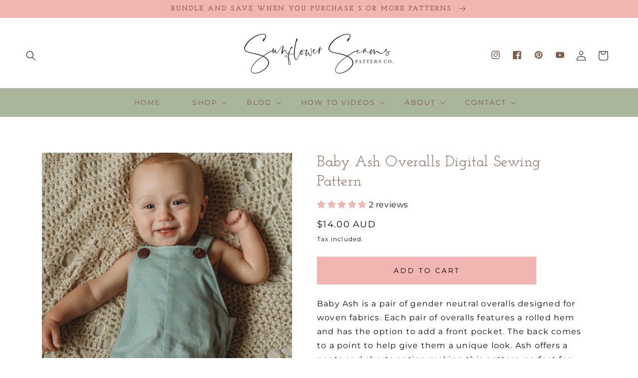

--- FILE ---
content_type: text/html; charset=utf-8
request_url: https://sunflowerseams.com/en-au/products/baby-ash
body_size: 45164
content:
<!doctype html>
<html class="no-js" lang="en">
  <head>
    <!-- Google tag (gtag.js) -->
<script async src="https://www.googletagmanager.com/gtag/js?id=G-1B73YT13YZ"></script>
<script>
  window.dataLayer = window.dataLayer || [];
  function gtag(){dataLayer.push(arguments);}
  gtag('js', new Date());

  gtag('config', 'G-1B73YT13YZ');
</script>
    <meta charset="utf-8">
    <meta http-equiv="X-UA-Compatible" content="IE=edge">
    <meta name="viewport" content="width=device-width,initial-scale=1">
    <meta name="theme-color" content="">
    <link rel="canonical" href="https://sunflowerseams.com/en-au/products/baby-ash">
    <link rel="preconnect" href="https://cdn.shopify.com" crossorigin><link rel="icon" type="image/png" href="//sunflowerseams.com/cdn/shop/files/SS_Logo-white.png?crop=center&height=32&v=1677034823&width=32"><link rel="preconnect" href="https://fonts.shopifycdn.com" crossorigin><title>
      Baby Ash Overalls Digital Sewing Pattern
 &ndash; Sunflower Seams</title>

    
      <meta name="description" content="Baby Ash is a bib overalls PDF sewing pattern designed for woven fabrics. Each pair of overalls features a rolled hem and has the option to add a front pocket. The back comes to a point giving this dungaree pattern a unique look. Ash offers pants and shorts option making this pattern perfect for all season you are in!">
    

    

<meta property="og:site_name" content="Sunflower Seams">
<meta property="og:url" content="https://sunflowerseams.com/en-au/products/baby-ash">
<meta property="og:title" content="Baby Ash Overalls Digital Sewing Pattern">
<meta property="og:type" content="product">
<meta property="og:description" content="Baby Ash is a bib overalls PDF sewing pattern designed for woven fabrics. Each pair of overalls features a rolled hem and has the option to add a front pocket. The back comes to a point giving this dungaree pattern a unique look. Ash offers pants and shorts option making this pattern perfect for all season you are in!"><meta property="og:image" content="http://sunflowerseams.com/cdn/shop/products/baby-ash-21.jpg?v=1696644694">
  <meta property="og:image:secure_url" content="https://sunflowerseams.com/cdn/shop/products/baby-ash-21.jpg?v=1696644694">
  <meta property="og:image:width" content="1100">
  <meta property="og:image:height" content="1374"><meta property="og:price:amount" content="14.00">
  <meta property="og:price:currency" content="AUD"><meta name="twitter:card" content="summary_large_image">
<meta name="twitter:title" content="Baby Ash Overalls Digital Sewing Pattern">
<meta name="twitter:description" content="Baby Ash is a bib overalls PDF sewing pattern designed for woven fabrics. Each pair of overalls features a rolled hem and has the option to add a front pocket. The back comes to a point giving this dungaree pattern a unique look. Ash offers pants and shorts option making this pattern perfect for all season you are in!">


    <script src="//sunflowerseams.com/cdn/shop/t/2/assets/global.js?v=24850326154503943211673874227" defer="defer"></script>
    <script>window.performance && window.performance.mark && window.performance.mark('shopify.content_for_header.start');</script><meta name="facebook-domain-verification" content="670s9vq91mou4qe12lrz8csd9ya9c1">
<meta name="google-site-verification" content="ru5c-jvZ3z_SH98hvJLSPR7HzaLYZ6QYS0Ur3Y64G14">
<meta id="shopify-digital-wallet" name="shopify-digital-wallet" content="/70742049064/digital_wallets/dialog">
<meta name="shopify-checkout-api-token" content="10d22e9709748d56caec9bb86246a528">
<meta id="in-context-paypal-metadata" data-shop-id="70742049064" data-venmo-supported="false" data-environment="production" data-locale="en_US" data-paypal-v4="true" data-currency="AUD">
<link rel="alternate" hreflang="x-default" href="https://sunflowerseams.com/products/baby-ash">
<link rel="alternate" hreflang="en" href="https://sunflowerseams.com/products/baby-ash">
<link rel="alternate" hreflang="en-AU" href="https://sunflowerseams.com/en-au/products/baby-ash">
<link rel="alternate" hreflang="en-CA" href="https://sunflowerseams.com/en-ca/products/baby-ash">
<link rel="alternate" type="application/json+oembed" href="https://sunflowerseams.com/en-au/products/baby-ash.oembed">
<script async="async" src="/checkouts/internal/preloads.js?locale=en-AU"></script>
<link rel="preconnect" href="https://shop.app" crossorigin="anonymous">
<script async="async" src="https://shop.app/checkouts/internal/preloads.js?locale=en-AU&shop_id=70742049064" crossorigin="anonymous"></script>
<script id="apple-pay-shop-capabilities" type="application/json">{"shopId":70742049064,"countryCode":"US","currencyCode":"AUD","merchantCapabilities":["supports3DS"],"merchantId":"gid:\/\/shopify\/Shop\/70742049064","merchantName":"Sunflower Seams","requiredBillingContactFields":["postalAddress","email"],"requiredShippingContactFields":["postalAddress","email"],"shippingType":"shipping","supportedNetworks":["visa","masterCard","amex","discover","elo","jcb"],"total":{"type":"pending","label":"Sunflower Seams","amount":"1.00"},"shopifyPaymentsEnabled":true,"supportsSubscriptions":true}</script>
<script id="shopify-features" type="application/json">{"accessToken":"10d22e9709748d56caec9bb86246a528","betas":["rich-media-storefront-analytics"],"domain":"sunflowerseams.com","predictiveSearch":true,"shopId":70742049064,"locale":"en"}</script>
<script>var Shopify = Shopify || {};
Shopify.shop = "sunflower-seams-pattern-co.myshopify.com";
Shopify.locale = "en";
Shopify.currency = {"active":"AUD","rate":"1.49888095"};
Shopify.country = "AU";
Shopify.theme = {"name":"Emilymakes-kcddny","id":141934002472,"schema_name":"Emily Makes by Blog Pixie","schema_version":"3.0","theme_store_id":null,"role":"main"};
Shopify.theme.handle = "null";
Shopify.theme.style = {"id":null,"handle":null};
Shopify.cdnHost = "sunflowerseams.com/cdn";
Shopify.routes = Shopify.routes || {};
Shopify.routes.root = "/en-au/";</script>
<script type="module">!function(o){(o.Shopify=o.Shopify||{}).modules=!0}(window);</script>
<script>!function(o){function n(){var o=[];function n(){o.push(Array.prototype.slice.apply(arguments))}return n.q=o,n}var t=o.Shopify=o.Shopify||{};t.loadFeatures=n(),t.autoloadFeatures=n()}(window);</script>
<script>
  window.ShopifyPay = window.ShopifyPay || {};
  window.ShopifyPay.apiHost = "shop.app\/pay";
  window.ShopifyPay.redirectState = null;
</script>
<script id="shop-js-analytics" type="application/json">{"pageType":"product"}</script>
<script defer="defer" async type="module" src="//sunflowerseams.com/cdn/shopifycloud/shop-js/modules/v2/client.init-shop-cart-sync_BdyHc3Nr.en.esm.js"></script>
<script defer="defer" async type="module" src="//sunflowerseams.com/cdn/shopifycloud/shop-js/modules/v2/chunk.common_Daul8nwZ.esm.js"></script>
<script type="module">
  await import("//sunflowerseams.com/cdn/shopifycloud/shop-js/modules/v2/client.init-shop-cart-sync_BdyHc3Nr.en.esm.js");
await import("//sunflowerseams.com/cdn/shopifycloud/shop-js/modules/v2/chunk.common_Daul8nwZ.esm.js");

  window.Shopify.SignInWithShop?.initShopCartSync?.({"fedCMEnabled":true,"windoidEnabled":true});

</script>
<script>
  window.Shopify = window.Shopify || {};
  if (!window.Shopify.featureAssets) window.Shopify.featureAssets = {};
  window.Shopify.featureAssets['shop-js'] = {"shop-cart-sync":["modules/v2/client.shop-cart-sync_QYOiDySF.en.esm.js","modules/v2/chunk.common_Daul8nwZ.esm.js"],"init-fed-cm":["modules/v2/client.init-fed-cm_DchLp9rc.en.esm.js","modules/v2/chunk.common_Daul8nwZ.esm.js"],"shop-button":["modules/v2/client.shop-button_OV7bAJc5.en.esm.js","modules/v2/chunk.common_Daul8nwZ.esm.js"],"init-windoid":["modules/v2/client.init-windoid_DwxFKQ8e.en.esm.js","modules/v2/chunk.common_Daul8nwZ.esm.js"],"shop-cash-offers":["modules/v2/client.shop-cash-offers_DWtL6Bq3.en.esm.js","modules/v2/chunk.common_Daul8nwZ.esm.js","modules/v2/chunk.modal_CQq8HTM6.esm.js"],"shop-toast-manager":["modules/v2/client.shop-toast-manager_CX9r1SjA.en.esm.js","modules/v2/chunk.common_Daul8nwZ.esm.js"],"init-shop-email-lookup-coordinator":["modules/v2/client.init-shop-email-lookup-coordinator_UhKnw74l.en.esm.js","modules/v2/chunk.common_Daul8nwZ.esm.js"],"pay-button":["modules/v2/client.pay-button_DzxNnLDY.en.esm.js","modules/v2/chunk.common_Daul8nwZ.esm.js"],"avatar":["modules/v2/client.avatar_BTnouDA3.en.esm.js"],"init-shop-cart-sync":["modules/v2/client.init-shop-cart-sync_BdyHc3Nr.en.esm.js","modules/v2/chunk.common_Daul8nwZ.esm.js"],"shop-login-button":["modules/v2/client.shop-login-button_D8B466_1.en.esm.js","modules/v2/chunk.common_Daul8nwZ.esm.js","modules/v2/chunk.modal_CQq8HTM6.esm.js"],"init-customer-accounts-sign-up":["modules/v2/client.init-customer-accounts-sign-up_C8fpPm4i.en.esm.js","modules/v2/client.shop-login-button_D8B466_1.en.esm.js","modules/v2/chunk.common_Daul8nwZ.esm.js","modules/v2/chunk.modal_CQq8HTM6.esm.js"],"init-shop-for-new-customer-accounts":["modules/v2/client.init-shop-for-new-customer-accounts_CVTO0Ztu.en.esm.js","modules/v2/client.shop-login-button_D8B466_1.en.esm.js","modules/v2/chunk.common_Daul8nwZ.esm.js","modules/v2/chunk.modal_CQq8HTM6.esm.js"],"init-customer-accounts":["modules/v2/client.init-customer-accounts_dRgKMfrE.en.esm.js","modules/v2/client.shop-login-button_D8B466_1.en.esm.js","modules/v2/chunk.common_Daul8nwZ.esm.js","modules/v2/chunk.modal_CQq8HTM6.esm.js"],"shop-follow-button":["modules/v2/client.shop-follow-button_CkZpjEct.en.esm.js","modules/v2/chunk.common_Daul8nwZ.esm.js","modules/v2/chunk.modal_CQq8HTM6.esm.js"],"lead-capture":["modules/v2/client.lead-capture_BntHBhfp.en.esm.js","modules/v2/chunk.common_Daul8nwZ.esm.js","modules/v2/chunk.modal_CQq8HTM6.esm.js"],"checkout-modal":["modules/v2/client.checkout-modal_CfxcYbTm.en.esm.js","modules/v2/chunk.common_Daul8nwZ.esm.js","modules/v2/chunk.modal_CQq8HTM6.esm.js"],"shop-login":["modules/v2/client.shop-login_Da4GZ2H6.en.esm.js","modules/v2/chunk.common_Daul8nwZ.esm.js","modules/v2/chunk.modal_CQq8HTM6.esm.js"],"payment-terms":["modules/v2/client.payment-terms_MV4M3zvL.en.esm.js","modules/v2/chunk.common_Daul8nwZ.esm.js","modules/v2/chunk.modal_CQq8HTM6.esm.js"]};
</script>
<script>(function() {
  var isLoaded = false;
  function asyncLoad() {
    if (isLoaded) return;
    isLoaded = true;
    var urls = ["https:\/\/cdn.nfcube.com\/instafeed-1874599b1b8f7d784666eac3b48cb031.js?shop=sunflower-seams-pattern-co.myshopify.com"];
    for (var i = 0; i < urls.length; i++) {
      var s = document.createElement('script');
      s.type = 'text/javascript';
      s.async = true;
      s.src = urls[i];
      var x = document.getElementsByTagName('script')[0];
      x.parentNode.insertBefore(s, x);
    }
  };
  if(window.attachEvent) {
    window.attachEvent('onload', asyncLoad);
  } else {
    window.addEventListener('load', asyncLoad, false);
  }
})();</script>
<script id="__st">var __st={"a":70742049064,"offset":-21600,"reqid":"81b7dfe2-7839-42cf-8615-c9f50d41f183-1769013336","pageurl":"sunflowerseams.com\/en-au\/products\/baby-ash","u":"1bab8f905dc0","p":"product","rtyp":"product","rid":8079903260968};</script>
<script>window.ShopifyPaypalV4VisibilityTracking = true;</script>
<script id="captcha-bootstrap">!function(){'use strict';const t='contact',e='account',n='new_comment',o=[[t,t],['blogs',n],['comments',n],[t,'customer']],c=[[e,'customer_login'],[e,'guest_login'],[e,'recover_customer_password'],[e,'create_customer']],r=t=>t.map((([t,e])=>`form[action*='/${t}']:not([data-nocaptcha='true']) input[name='form_type'][value='${e}']`)).join(','),a=t=>()=>t?[...document.querySelectorAll(t)].map((t=>t.form)):[];function s(){const t=[...o],e=r(t);return a(e)}const i='password',u='form_key',d=['recaptcha-v3-token','g-recaptcha-response','h-captcha-response',i],f=()=>{try{return window.sessionStorage}catch{return}},m='__shopify_v',_=t=>t.elements[u];function p(t,e,n=!1){try{const o=window.sessionStorage,c=JSON.parse(o.getItem(e)),{data:r}=function(t){const{data:e,action:n}=t;return t[m]||n?{data:e,action:n}:{data:t,action:n}}(c);for(const[e,n]of Object.entries(r))t.elements[e]&&(t.elements[e].value=n);n&&o.removeItem(e)}catch(o){console.error('form repopulation failed',{error:o})}}const l='form_type',E='cptcha';function T(t){t.dataset[E]=!0}const w=window,h=w.document,L='Shopify',v='ce_forms',y='captcha';let A=!1;((t,e)=>{const n=(g='f06e6c50-85a8-45c8-87d0-21a2b65856fe',I='https://cdn.shopify.com/shopifycloud/storefront-forms-hcaptcha/ce_storefront_forms_captcha_hcaptcha.v1.5.2.iife.js',D={infoText:'Protected by hCaptcha',privacyText:'Privacy',termsText:'Terms'},(t,e,n)=>{const o=w[L][v],c=o.bindForm;if(c)return c(t,g,e,D).then(n);var r;o.q.push([[t,g,e,D],n]),r=I,A||(h.body.append(Object.assign(h.createElement('script'),{id:'captcha-provider',async:!0,src:r})),A=!0)});var g,I,D;w[L]=w[L]||{},w[L][v]=w[L][v]||{},w[L][v].q=[],w[L][y]=w[L][y]||{},w[L][y].protect=function(t,e){n(t,void 0,e),T(t)},Object.freeze(w[L][y]),function(t,e,n,w,h,L){const[v,y,A,g]=function(t,e,n){const i=e?o:[],u=t?c:[],d=[...i,...u],f=r(d),m=r(i),_=r(d.filter((([t,e])=>n.includes(e))));return[a(f),a(m),a(_),s()]}(w,h,L),I=t=>{const e=t.target;return e instanceof HTMLFormElement?e:e&&e.form},D=t=>v().includes(t);t.addEventListener('submit',(t=>{const e=I(t);if(!e)return;const n=D(e)&&!e.dataset.hcaptchaBound&&!e.dataset.recaptchaBound,o=_(e),c=g().includes(e)&&(!o||!o.value);(n||c)&&t.preventDefault(),c&&!n&&(function(t){try{if(!f())return;!function(t){const e=f();if(!e)return;const n=_(t);if(!n)return;const o=n.value;o&&e.removeItem(o)}(t);const e=Array.from(Array(32),(()=>Math.random().toString(36)[2])).join('');!function(t,e){_(t)||t.append(Object.assign(document.createElement('input'),{type:'hidden',name:u})),t.elements[u].value=e}(t,e),function(t,e){const n=f();if(!n)return;const o=[...t.querySelectorAll(`input[type='${i}']`)].map((({name:t})=>t)),c=[...d,...o],r={};for(const[a,s]of new FormData(t).entries())c.includes(a)||(r[a]=s);n.setItem(e,JSON.stringify({[m]:1,action:t.action,data:r}))}(t,e)}catch(e){console.error('failed to persist form',e)}}(e),e.submit())}));const S=(t,e)=>{t&&!t.dataset[E]&&(n(t,e.some((e=>e===t))),T(t))};for(const o of['focusin','change'])t.addEventListener(o,(t=>{const e=I(t);D(e)&&S(e,y())}));const B=e.get('form_key'),M=e.get(l),P=B&&M;t.addEventListener('DOMContentLoaded',(()=>{const t=y();if(P)for(const e of t)e.elements[l].value===M&&p(e,B);[...new Set([...A(),...v().filter((t=>'true'===t.dataset.shopifyCaptcha))])].forEach((e=>S(e,t)))}))}(h,new URLSearchParams(w.location.search),n,t,e,['guest_login'])})(!0,!0)}();</script>
<script integrity="sha256-4kQ18oKyAcykRKYeNunJcIwy7WH5gtpwJnB7kiuLZ1E=" data-source-attribution="shopify.loadfeatures" defer="defer" src="//sunflowerseams.com/cdn/shopifycloud/storefront/assets/storefront/load_feature-a0a9edcb.js" crossorigin="anonymous"></script>
<script crossorigin="anonymous" defer="defer" src="//sunflowerseams.com/cdn/shopifycloud/storefront/assets/shopify_pay/storefront-65b4c6d7.js?v=20250812"></script>
<script data-source-attribution="shopify.dynamic_checkout.dynamic.init">var Shopify=Shopify||{};Shopify.PaymentButton=Shopify.PaymentButton||{isStorefrontPortableWallets:!0,init:function(){window.Shopify.PaymentButton.init=function(){};var t=document.createElement("script");t.src="https://sunflowerseams.com/cdn/shopifycloud/portable-wallets/latest/portable-wallets.en.js",t.type="module",document.head.appendChild(t)}};
</script>
<script data-source-attribution="shopify.dynamic_checkout.buyer_consent">
  function portableWalletsHideBuyerConsent(e){var t=document.getElementById("shopify-buyer-consent"),n=document.getElementById("shopify-subscription-policy-button");t&&n&&(t.classList.add("hidden"),t.setAttribute("aria-hidden","true"),n.removeEventListener("click",e))}function portableWalletsShowBuyerConsent(e){var t=document.getElementById("shopify-buyer-consent"),n=document.getElementById("shopify-subscription-policy-button");t&&n&&(t.classList.remove("hidden"),t.removeAttribute("aria-hidden"),n.addEventListener("click",e))}window.Shopify?.PaymentButton&&(window.Shopify.PaymentButton.hideBuyerConsent=portableWalletsHideBuyerConsent,window.Shopify.PaymentButton.showBuyerConsent=portableWalletsShowBuyerConsent);
</script>
<script data-source-attribution="shopify.dynamic_checkout.cart.bootstrap">document.addEventListener("DOMContentLoaded",(function(){function t(){return document.querySelector("shopify-accelerated-checkout-cart, shopify-accelerated-checkout")}if(t())Shopify.PaymentButton.init();else{new MutationObserver((function(e,n){t()&&(Shopify.PaymentButton.init(),n.disconnect())})).observe(document.body,{childList:!0,subtree:!0})}}));
</script>
<script id='scb4127' type='text/javascript' async='' src='https://sunflowerseams.com/cdn/shopifycloud/privacy-banner/storefront-banner.js'></script><link id="shopify-accelerated-checkout-styles" rel="stylesheet" media="screen" href="https://sunflowerseams.com/cdn/shopifycloud/portable-wallets/latest/accelerated-checkout-backwards-compat.css" crossorigin="anonymous">
<style id="shopify-accelerated-checkout-cart">
        #shopify-buyer-consent {
  margin-top: 1em;
  display: inline-block;
  width: 100%;
}

#shopify-buyer-consent.hidden {
  display: none;
}

#shopify-subscription-policy-button {
  background: none;
  border: none;
  padding: 0;
  text-decoration: underline;
  font-size: inherit;
  cursor: pointer;
}

#shopify-subscription-policy-button::before {
  box-shadow: none;
}

      </style>
<script id="sections-script" data-sections="product-recommendations,header,footer" defer="defer" src="//sunflowerseams.com/cdn/shop/t/2/compiled_assets/scripts.js?v=793"></script>
<script>window.performance && window.performance.mark && window.performance.mark('shopify.content_for_header.end');</script>


    <style data-shopify>
      @font-face {
  font-family: Montserrat;
  font-weight: 400;
  font-style: normal;
  font-display: swap;
  src: url("//sunflowerseams.com/cdn/fonts/montserrat/montserrat_n4.81949fa0ac9fd2021e16436151e8eaa539321637.woff2") format("woff2"),
       url("//sunflowerseams.com/cdn/fonts/montserrat/montserrat_n4.a6c632ca7b62da89c3594789ba828388aac693fe.woff") format("woff");
}

      @font-face {
  font-family: Montserrat;
  font-weight: 700;
  font-style: normal;
  font-display: swap;
  src: url("//sunflowerseams.com/cdn/fonts/montserrat/montserrat_n7.3c434e22befd5c18a6b4afadb1e3d77c128c7939.woff2") format("woff2"),
       url("//sunflowerseams.com/cdn/fonts/montserrat/montserrat_n7.5d9fa6e2cae713c8fb539a9876489d86207fe957.woff") format("woff");
}

      @font-face {
  font-family: Montserrat;
  font-weight: 400;
  font-style: italic;
  font-display: swap;
  src: url("//sunflowerseams.com/cdn/fonts/montserrat/montserrat_i4.5a4ea298b4789e064f62a29aafc18d41f09ae59b.woff2") format("woff2"),
       url("//sunflowerseams.com/cdn/fonts/montserrat/montserrat_i4.072b5869c5e0ed5b9d2021e4c2af132e16681ad2.woff") format("woff");
}

      @font-face {
  font-family: Montserrat;
  font-weight: 700;
  font-style: italic;
  font-display: swap;
  src: url("//sunflowerseams.com/cdn/fonts/montserrat/montserrat_i7.a0d4a463df4f146567d871890ffb3c80408e7732.woff2") format("woff2"),
       url("//sunflowerseams.com/cdn/fonts/montserrat/montserrat_i7.f6ec9f2a0681acc6f8152c40921d2a4d2e1a2c78.woff") format("woff");
}

      @font-face {
  font-family: "Josefin Slab";
  font-weight: 400;
  font-style: normal;
  font-display: swap;
  src: url("//sunflowerseams.com/cdn/fonts/josefin_slab/josefinslab_n4.5eb436383dc79c43d62e801d55f2f91b003f4e44.woff2") format("woff2"),
       url("//sunflowerseams.com/cdn/fonts/josefin_slab/josefinslab_n4.a98166462a52f87b8445073312a28c6c1ace7890.woff") format("woff");
}


      :root {
        --font-body-family: Montserrat, sans-serif;
        --font-body-style: normal;
        --font-body-weight: 400;
        --font-body-weight-bold: 700;

        --font-heading-family: "Josefin Slab", serif;
        --font-heading-style: normal;
        --font-heading-weight: 400;

        --font-body-scale: 1.0;
        --font-heading-scale: 1.0;

        --color-base-text: 10, 9, 9;
        --color-shadow: 10, 9, 9;
        --color-base-background-1: 255, 255, 255;
        --color-base-background-2: 244, 184, 148;
        --color-base-solid-button-labels: 10, 9, 9;
        --color-base-outline-button-labels: 130, 90, 74;
        --color-base-accent-1: 169, 181, 157;
        --color-base-accent-2: 241, 182, 177;
        --payment-terms-background-color: #fff;

        --gradient-base-background-1: #fff;
        --gradient-base-background-2: #f4b894;
        --gradient-base-accent-1: #a9b59d;
        --gradient-base-accent-2: #f1b6b1;

        --media-padding: px;
        --media-border-opacity: 0.05;
        --media-border-width: 0px;
        --media-radius: 0px;
        --media-shadow-opacity: 0.0;
        --media-shadow-horizontal-offset: 0px;
        --media-shadow-vertical-offset: 4px;
        --media-shadow-blur-radius: 5px;

        --page-width: 140rem;
        --page-width-margin: 0rem;

        --card-image-padding: 0.0rem;
        --card-corner-radius: 0.0rem;
        --card-text-alignment: center;
        --card-border-width: 0.0rem;
        --card-border-opacity: 0.1;
        --card-shadow-opacity: 0.0;
        --card-shadow-horizontal-offset: 0.0rem;
        --card-shadow-vertical-offset: 0.4rem;
        --card-shadow-blur-radius: 0.5rem;

        --badge-corner-radius: 4.0rem;

        --popup-border-width: 1px;
        --popup-border-opacity: 0.1;
        --popup-corner-radius: 0px;
        --popup-shadow-opacity: 0.0;
        --popup-shadow-horizontal-offset: 0px;
        --popup-shadow-vertical-offset: 4px;
        --popup-shadow-blur-radius: 5px;

        --drawer-border-width: 1px;
        --drawer-border-opacity: 0.1;
        --drawer-shadow-opacity: 0.0;
        --drawer-shadow-horizontal-offset: 0px;
        --drawer-shadow-vertical-offset: 4px;
        --drawer-shadow-blur-radius: 5px;

        --spacing-sections-desktop: 0px;
        --spacing-sections-mobile: 0px;

        --grid-desktop-vertical-spacing: 40px;
        --grid-desktop-horizontal-spacing: 32px;
        --grid-mobile-vertical-spacing: 20px;
        --grid-mobile-horizontal-spacing: 16px;

        --text-boxes-border-opacity: 0.1;
        --text-boxes-border-width: 0px;
        --text-boxes-radius: 0px;
        --text-boxes-shadow-opacity: 0.0;
        --text-boxes-shadow-horizontal-offset: 0px;
        --text-boxes-shadow-vertical-offset: 4px;
        --text-boxes-shadow-blur-radius: 5px;

        --buttons-radius: 0px;
        --buttons-radius-outset: 0px;
        --buttons-border-width: 0px;
        --buttons-border-opacity: 0.0;
        --buttons-shadow-opacity: 0.0;
        --buttons-shadow-horizontal-offset: 0px;
        --buttons-shadow-vertical-offset: 0px;
        --buttons-shadow-blur-radius: 0px;
        --buttons-border-offset: 0px;

        --inputs-radius: 0px;
        --inputs-border-width: 1px;
        --inputs-border-opacity: 0.25;
        --inputs-shadow-opacity: 0.0;
        --inputs-shadow-horizontal-offset: 0px;
        --inputs-margin-offset: 0px;
        --inputs-shadow-vertical-offset: 4px;
        --inputs-shadow-blur-radius: 5px;
        --inputs-radius-outset: 0px;

        --variant-pills-radius: 0px;
        --variant-pills-border-width: 1px;
        --variant-pills-border-opacity: 0.55;
        --variant-pills-shadow-opacity: 0.0;
        --variant-pills-shadow-horizontal-offset: 2px;
        --variant-pills-shadow-vertical-offset: 4px;
        --variant-pills-shadow-blur-radius: 5px;
      }

      *,
      *::before,
      *::after {
        box-sizing: inherit;
      }

      html {
        box-sizing: border-box;
        font-size: calc(var(--font-body-scale) * 62.5%);
        height: 100%;
      }

      body {
        display: grid;
        grid-template-rows: auto auto 1fr auto;
        grid-template-columns: 100%;
        min-height: 100%;
        margin: 0;
        font-size: 1.5rem;
        letter-spacing: 0.06rem;
        line-height: calc(1 + 0.8 / var(--font-body-scale));
        font-family: var(--font-body-family);
        font-style: var(--font-body-style);
        font-weight: var(--font-body-weight);
      }

      @media screen and (min-width: 750px) {
        body {
          font-size: 1.6rem;
        }
      }
    </style>

    <link href="//sunflowerseams.com/cdn/shop/t/2/assets/base.css?v=48546349608683174361673874229" rel="stylesheet" type="text/css" media="all" />
<link rel="preload" as="font" href="//sunflowerseams.com/cdn/fonts/montserrat/montserrat_n4.81949fa0ac9fd2021e16436151e8eaa539321637.woff2" type="font/woff2" crossorigin><link rel="preload" as="font" href="//sunflowerseams.com/cdn/fonts/josefin_slab/josefinslab_n4.5eb436383dc79c43d62e801d55f2f91b003f4e44.woff2" type="font/woff2" crossorigin><link rel="stylesheet" href="//sunflowerseams.com/cdn/shop/t/2/assets/component-predictive-search.css?v=165644661289088488651673874227" media="print" onload="this.media='all'"><script>document.documentElement.className = document.documentElement.className.replace('no-js', 'js');
    if (Shopify.designMode) {
      document.documentElement.classList.add('shopify-design-mode');
    }
    </script>

  
<!-- BEGIN app block: shopify://apps/uppromote-affiliate/blocks/customer-referral/64c32457-930d-4cb9-9641-e24c0d9cf1f4 --><link rel="preload" href="https://cdn.shopify.com/extensions/019bdee1-a01e-7784-8dda-67e27c4ae6f0/app-106/assets/customer-referral.css" as="style" onload="this.onload=null;this.rel='stylesheet'">
<script>
  document.addEventListener("DOMContentLoaded", function () {
    const params = new URLSearchParams(window.location.search);
    if (params.has('sca_ref') || params.has('sca_crp')) {
      document.body.setAttribute('is-affiliate-link', '');
    }
  });
</script>


<!-- END app block --><!-- BEGIN app block: shopify://apps/uppromote-affiliate/blocks/message-bar/64c32457-930d-4cb9-9641-e24c0d9cf1f4 -->

<style>
    body {
        transition: padding-top .2s;
    }
    .scaaf-message-bar {
        --primary-text-color: ;
        --secondary-text-color: ;
        --primary-bg-color: ;
        --secondary-bg-color: ;
        --primary-text-size: px;
        --secondary-text-size: px;
        text-align: center;
        display: block;
        width: 100%;
        padding: 10px;
        animation-duration: .5s;
        animation-name: fadeIn;
        position: absolute;
        top: 0;
        left: 0;
        width: 100%;
        z-index: 10;
    }

    .scaaf-message-bar-content {
        margin: 0;
        padding: 0;
    }

    .scaaf-message-bar[data-layout=referring] {
        background-color: var(--primary-bg-color);
        color: var(--primary-text-color);
        font-size: var(--primary-text-size);
    }

    .scaaf-message-bar[data-layout=direct] {
        background-color: var(--secondary-bg-color);
        color: var(--secondary-text-color);
        font-size: var(--secondary-text-size);
    }

</style>

<script type="text/javascript">
    (function() {
        let container, contentContainer
        const settingTag = document.querySelector('script#uppromote-message-bar-setting')

        if (!settingTag || !settingTag.textContent) {
            return
        }

        const setting = JSON.parse(settingTag.textContent)
        if (!setting.referral_enable) {
            return
        }

        const getCookie = (cName) => {
            let name = cName + '='
            let decodedCookie = decodeURIComponent(document.cookie)
            let ca = decodedCookie.split(';')
            for (let i = 0; i < ca.length; i++) {
                let c = ca[i]
                while (c.charAt(0) === ' ') {
                    c = c.substring(1)
                }
                if (c.indexOf(name) === 0) {
                    return c.substring(name.length, c.length)
                }
            }

            return null
        }

        function renderContainer() {
            container = document.createElement('div')
            container.classList.add('scaaf-message-bar')
            contentContainer = document.createElement('p')
            contentContainer.classList.add('scaaf-message-bar-content')
            container.append(contentContainer)
        }

        function calculateLayout() {
            const height = container.scrollHeight

            function onMouseMove() {
                document.body.style.paddingTop = `${height}px`
                document.body.removeEventListener('mousemove', onMouseMove)
                document.body.removeEventListener('touchstart', onMouseMove)
            }

            document.body.addEventListener('mousemove', onMouseMove)
            document.body.addEventListener('touchstart', onMouseMove)
        }

        renderContainer()

        function fillDirectContent() {
            if (!setting.not_referral_enable) {
                return
            }
            container.dataset.layout = 'direct'
            contentContainer.textContent = setting.not_referral_content
            document.body.prepend(container)
            calculateLayout()
        }

        function prepareForReferring() {
            contentContainer.textContent = 'Loading'
            contentContainer.style.visibility = 'hidden'
            document.body.prepend(container)
            calculateLayout()
        }

        function fillReferringContent(aff) {
            container.dataset.layout = 'referring'
            contentContainer.textContent = setting.referral_content
                .replaceAll('{affiliate_name}', aff.name)
                .replaceAll('{company}', aff.company)
                .replaceAll('{affiliate_firstname}', aff.first_name)
                .replaceAll('{personal_detail}', aff.personal_detail)
            contentContainer.style.visibility = 'visible'
        }

        function safeJsonParse (str) {
            if (!str) return null;
            try {
                return JSON.parse(str);
            } catch {
                return null;
            }
        }

        function renderFromCookie(affiliateID) {
            if (!affiliateID) {
                fillDirectContent()
                return
            }

            prepareForReferring()

            let info
            const raw = getCookie('_up_a_info')

            try {
                if (raw) {
                    info = safeJsonParse(raw)
                }
            } catch {
                console.warn('Affiliate info (_up_a_info) is invalid JSON', raw)
                fillDirectContent()
                return
            }

            if (!info) {
                fillDirectContent()
                return
            }

            const aff = {
                company: info.company || '',
                name: (info.first_name || '') + ' ' + (info.last_name || ''),
                first_name: info.first_name || '',
                personal_detail: getCookie('scaaf_pd') || ''
            }

            fillReferringContent(aff)
        }

        function paintMessageBar() {
            if (!document.body) {
                return requestAnimationFrame(paintMessageBar)
            }

            const urlParams = new URLSearchParams(window.location.search)
            const scaRef = urlParams.get("sca_ref")
            const urlAffiliateID = scaRef ? scaRef.split('.')[0] + '' : null
            const cookieAffiliateID = getCookie('up_uppromote_aid')
            const isReferralLink = !!scaRef

            if (!isReferralLink) {
                if (cookieAffiliateID) {
                    renderFromCookie(cookieAffiliateID)
                    return
                }
                fillDirectContent()
                return
            }

            if (cookieAffiliateID === urlAffiliateID) {
                renderFromCookie(cookieAffiliateID)
                return
            }

            const lastClick = Number(getCookie('up_uppromote_lc') || 0)
            const diffMinuteFromNow = (Date.now() - lastClick) / (60 * 1000)
            if (diffMinuteFromNow <= 1) {
                renderFromCookie(cookieAffiliateID)
                return
            }

            let waited = 0
            const MAX_WAIT = 5000
            const INTERVAL = 300

            const timer = setInterval(() => {
                const newCookieID = getCookie('up_uppromote_aid')
                const isStillThatAffiliate = newCookieID === urlAffiliateID
                const isReceived = localStorage.getItem('up_uppromote_received') === '1'
                let isLoadedAffiliateInfoDone = !!safeJsonParse(getCookie('_up_a_info'))

                if (isReceived && isStillThatAffiliate && isLoadedAffiliateInfoDone) {
                    clearInterval(timer)
                    renderFromCookie(newCookieID)
                    return
                }

                waited += INTERVAL
                if (waited >= MAX_WAIT) {
                    clearInterval(timer)
                    fillDirectContent()
                }
            }, INTERVAL)
        }

        requestAnimationFrame(paintMessageBar)
    })()
</script>


<!-- END app block --><!-- BEGIN app block: shopify://apps/judge-me-reviews/blocks/judgeme_core/61ccd3b1-a9f2-4160-9fe9-4fec8413e5d8 --><!-- Start of Judge.me Core -->






<link rel="dns-prefetch" href="https://cdnwidget.judge.me">
<link rel="dns-prefetch" href="https://cdn.judge.me">
<link rel="dns-prefetch" href="https://cdn1.judge.me">
<link rel="dns-prefetch" href="https://api.judge.me">

<script data-cfasync='false' class='jdgm-settings-script'>window.jdgmSettings={"pagination":5,"disable_web_reviews":false,"badge_no_review_text":"No reviews","badge_n_reviews_text":"{{ n }} review/reviews","badge_star_color":"#f1b6b1","hide_badge_preview_if_no_reviews":true,"badge_hide_text":false,"enforce_center_preview_badge":false,"widget_title":"Customer Reviews","widget_open_form_text":"Write a review","widget_close_form_text":"Cancel review","widget_refresh_page_text":"Refresh page","widget_summary_text":"Based on {{ number_of_reviews }} review/reviews","widget_no_review_text":"Be the first to write a review","widget_name_field_text":"Display name","widget_verified_name_field_text":"Verified Name (public)","widget_name_placeholder_text":"Display name","widget_required_field_error_text":"This field is required.","widget_email_field_text":"Email address","widget_verified_email_field_text":"Verified Email (private, can not be edited)","widget_email_placeholder_text":"Your email address","widget_email_field_error_text":"Please enter a valid email address.","widget_rating_field_text":"Rating","widget_review_title_field_text":"Review Title","widget_review_title_placeholder_text":"Give your review a title","widget_review_body_field_text":"Review content","widget_review_body_placeholder_text":"Start writing here...","widget_pictures_field_text":"Picture/Video (optional)","widget_submit_review_text":"Submit Review","widget_submit_verified_review_text":"Submit Verified Review","widget_submit_success_msg_with_auto_publish":"Thank you! Please refresh the page in a few moments to see your review. You can remove or edit your review by logging into \u003ca href='https://judge.me/login' target='_blank' rel='nofollow noopener'\u003eJudge.me\u003c/a\u003e","widget_submit_success_msg_no_auto_publish":"Thank you! Your review will be published as soon as it is approved by the shop admin. You can remove or edit your review by logging into \u003ca href='https://judge.me/login' target='_blank' rel='nofollow noopener'\u003eJudge.me\u003c/a\u003e","widget_show_default_reviews_out_of_total_text":"Showing {{ n_reviews_shown }} out of {{ n_reviews }} reviews.","widget_show_all_link_text":"Show all","widget_show_less_link_text":"Show less","widget_author_said_text":"{{ reviewer_name }} said:","widget_days_text":"{{ n }} days ago","widget_weeks_text":"{{ n }} week/weeks ago","widget_months_text":"{{ n }} month/months ago","widget_years_text":"{{ n }} year/years ago","widget_yesterday_text":"Yesterday","widget_today_text":"Today","widget_replied_text":"\u003e\u003e {{ shop_name }} replied:","widget_read_more_text":"Read more","widget_reviewer_name_as_initial":"","widget_rating_filter_color":"#fbcd0a","widget_rating_filter_see_all_text":"See all reviews","widget_sorting_most_recent_text":"Most Recent","widget_sorting_highest_rating_text":"Highest Rating","widget_sorting_lowest_rating_text":"Lowest Rating","widget_sorting_with_pictures_text":"Only Pictures","widget_sorting_most_helpful_text":"Most Helpful","widget_open_question_form_text":"Ask a question","widget_reviews_subtab_text":"Reviews","widget_questions_subtab_text":"Questions","widget_question_label_text":"Question","widget_answer_label_text":"Answer","widget_question_placeholder_text":"Write your question here","widget_submit_question_text":"Submit Question","widget_question_submit_success_text":"Thank you for your question! We will notify you once it gets answered.","widget_star_color":"#f1b6b1","verified_badge_text":"Verified","verified_badge_bg_color":"","verified_badge_text_color":"","verified_badge_placement":"left-of-reviewer-name","widget_review_max_height":"","widget_hide_border":false,"widget_social_share":false,"widget_thumb":false,"widget_review_location_show":false,"widget_location_format":"","all_reviews_include_out_of_store_products":true,"all_reviews_out_of_store_text":"(out of store)","all_reviews_pagination":100,"all_reviews_product_name_prefix_text":"about","enable_review_pictures":true,"enable_question_anwser":false,"widget_theme":"default","review_date_format":"mm/dd/yyyy","default_sort_method":"most-recent","widget_product_reviews_subtab_text":"Product Reviews","widget_shop_reviews_subtab_text":"Shop Reviews","widget_other_products_reviews_text":"Reviews for other products","widget_store_reviews_subtab_text":"Store reviews","widget_no_store_reviews_text":"This store hasn't received any reviews yet","widget_web_restriction_product_reviews_text":"This product hasn't received any reviews yet","widget_no_items_text":"No items found","widget_show_more_text":"Show more","widget_write_a_store_review_text":"Write a Store Review","widget_other_languages_heading":"Reviews in Other Languages","widget_translate_review_text":"Translate review to {{ language }}","widget_translating_review_text":"Translating...","widget_show_original_translation_text":"Show original ({{ language }})","widget_translate_review_failed_text":"Review couldn't be translated.","widget_translate_review_retry_text":"Retry","widget_translate_review_try_again_later_text":"Try again later","show_product_url_for_grouped_product":false,"widget_sorting_pictures_first_text":"Pictures First","show_pictures_on_all_rev_page_mobile":false,"show_pictures_on_all_rev_page_desktop":false,"floating_tab_hide_mobile_install_preference":false,"floating_tab_button_name":"★ Reviews","floating_tab_title":"Let customers speak for us","floating_tab_button_color":"","floating_tab_button_background_color":"","floating_tab_url":"","floating_tab_url_enabled":false,"floating_tab_tab_style":"text","all_reviews_text_badge_text":"Customers rate us {{ shop.metafields.judgeme.all_reviews_rating | round: 1 }}/5 based on {{ shop.metafields.judgeme.all_reviews_count }} reviews.","all_reviews_text_badge_text_branded_style":"{{ shop.metafields.judgeme.all_reviews_rating | round: 1 }} out of 5 stars based on {{ shop.metafields.judgeme.all_reviews_count }} reviews","is_all_reviews_text_badge_a_link":false,"show_stars_for_all_reviews_text_badge":false,"all_reviews_text_badge_url":"","all_reviews_text_style":"text","all_reviews_text_color_style":"judgeme_brand_color","all_reviews_text_color":"#108474","all_reviews_text_show_jm_brand":true,"featured_carousel_show_header":true,"featured_carousel_title":"Let customers speak for us","testimonials_carousel_title":"Customers are saying","videos_carousel_title":"Real customer stories","cards_carousel_title":"Customers are saying","featured_carousel_count_text":"from {{ n }} reviews","featured_carousel_add_link_to_all_reviews_page":false,"featured_carousel_url":"","featured_carousel_show_images":true,"featured_carousel_autoslide_interval":5,"featured_carousel_arrows_on_the_sides":false,"featured_carousel_height":250,"featured_carousel_width":80,"featured_carousel_image_size":0,"featured_carousel_image_height":250,"featured_carousel_arrow_color":"#eeeeee","verified_count_badge_style":"vintage","verified_count_badge_orientation":"horizontal","verified_count_badge_color_style":"judgeme_brand_color","verified_count_badge_color":"#108474","is_verified_count_badge_a_link":false,"verified_count_badge_url":"","verified_count_badge_show_jm_brand":true,"widget_rating_preset_default":5,"widget_first_sub_tab":"product-reviews","widget_show_histogram":true,"widget_histogram_use_custom_color":false,"widget_pagination_use_custom_color":false,"widget_star_use_custom_color":true,"widget_verified_badge_use_custom_color":false,"widget_write_review_use_custom_color":false,"picture_reminder_submit_button":"Upload Pictures","enable_review_videos":false,"mute_video_by_default":false,"widget_sorting_videos_first_text":"Videos First","widget_review_pending_text":"Pending","featured_carousel_items_for_large_screen":3,"social_share_options_order":"Facebook,Twitter","remove_microdata_snippet":true,"disable_json_ld":false,"enable_json_ld_products":false,"preview_badge_show_question_text":false,"preview_badge_no_question_text":"No questions","preview_badge_n_question_text":"{{ number_of_questions }} question/questions","qa_badge_show_icon":false,"qa_badge_position":"same-row","remove_judgeme_branding":false,"widget_add_search_bar":false,"widget_search_bar_placeholder":"Search","widget_sorting_verified_only_text":"Verified only","featured_carousel_theme":"default","featured_carousel_show_rating":true,"featured_carousel_show_title":true,"featured_carousel_show_body":true,"featured_carousel_show_date":false,"featured_carousel_show_reviewer":true,"featured_carousel_show_product":false,"featured_carousel_header_background_color":"#108474","featured_carousel_header_text_color":"#ffffff","featured_carousel_name_product_separator":"reviewed","featured_carousel_full_star_background":"#108474","featured_carousel_empty_star_background":"#dadada","featured_carousel_vertical_theme_background":"#f9fafb","featured_carousel_verified_badge_enable":true,"featured_carousel_verified_badge_color":"#108474","featured_carousel_border_style":"round","featured_carousel_review_line_length_limit":3,"featured_carousel_more_reviews_button_text":"Read more reviews","featured_carousel_view_product_button_text":"View product","all_reviews_page_load_reviews_on":"scroll","all_reviews_page_load_more_text":"Load More Reviews","disable_fb_tab_reviews":false,"enable_ajax_cdn_cache":false,"widget_advanced_speed_features":5,"widget_public_name_text":"displayed publicly like","default_reviewer_name":"John Smith","default_reviewer_name_has_non_latin":true,"widget_reviewer_anonymous":"Anonymous","medals_widget_title":"Judge.me Review Medals","medals_widget_background_color":"#f9fafb","medals_widget_position":"footer_all_pages","medals_widget_border_color":"#f9fafb","medals_widget_verified_text_position":"left","medals_widget_use_monochromatic_version":false,"medals_widget_elements_color":"#108474","show_reviewer_avatar":true,"widget_invalid_yt_video_url_error_text":"Not a YouTube video URL","widget_max_length_field_error_text":"Please enter no more than {0} characters.","widget_show_country_flag":false,"widget_show_collected_via_shop_app":true,"widget_verified_by_shop_badge_style":"light","widget_verified_by_shop_text":"Verified by Shop","widget_show_photo_gallery":false,"widget_load_with_code_splitting":true,"widget_ugc_install_preference":false,"widget_ugc_title":"Made by us, Shared by you","widget_ugc_subtitle":"Tag us to see your picture featured in our page","widget_ugc_arrows_color":"#ffffff","widget_ugc_primary_button_text":"Buy Now","widget_ugc_primary_button_background_color":"#108474","widget_ugc_primary_button_text_color":"#ffffff","widget_ugc_primary_button_border_width":"0","widget_ugc_primary_button_border_style":"none","widget_ugc_primary_button_border_color":"#108474","widget_ugc_primary_button_border_radius":"25","widget_ugc_secondary_button_text":"Load More","widget_ugc_secondary_button_background_color":"#ffffff","widget_ugc_secondary_button_text_color":"#108474","widget_ugc_secondary_button_border_width":"2","widget_ugc_secondary_button_border_style":"solid","widget_ugc_secondary_button_border_color":"#108474","widget_ugc_secondary_button_border_radius":"25","widget_ugc_reviews_button_text":"View Reviews","widget_ugc_reviews_button_background_color":"#ffffff","widget_ugc_reviews_button_text_color":"#108474","widget_ugc_reviews_button_border_width":"2","widget_ugc_reviews_button_border_style":"solid","widget_ugc_reviews_button_border_color":"#108474","widget_ugc_reviews_button_border_radius":"25","widget_ugc_reviews_button_link_to":"judgeme-reviews-page","widget_ugc_show_post_date":true,"widget_ugc_max_width":"800","widget_rating_metafield_value_type":true,"widget_primary_color":"#f1b6b1","widget_enable_secondary_color":true,"widget_secondary_color":"#f1b6b1","widget_summary_average_rating_text":"{{ average_rating }} out of 5","widget_media_grid_title":"Customer photos \u0026 videos","widget_media_grid_see_more_text":"See more","widget_round_style":false,"widget_show_product_medals":false,"widget_verified_by_judgeme_text":"Verified by Judge.me","widget_show_store_medals":true,"widget_verified_by_judgeme_text_in_store_medals":"Verified by Judge.me","widget_media_field_exceed_quantity_message":"Sorry, we can only accept {{ max_media }} for one review.","widget_media_field_exceed_limit_message":"{{ file_name }} is too large, please select a {{ media_type }} less than {{ size_limit }}MB.","widget_review_submitted_text":"Review Submitted!","widget_question_submitted_text":"Question Submitted!","widget_close_form_text_question":"Cancel","widget_write_your_answer_here_text":"Write your answer here","widget_enabled_branded_link":true,"widget_show_collected_by_judgeme":true,"widget_reviewer_name_color":"","widget_write_review_text_color":"","widget_write_review_bg_color":"","widget_collected_by_judgeme_text":"collected by Judge.me","widget_pagination_type":"standard","widget_load_more_text":"Load More","widget_load_more_color":"#108474","widget_full_review_text":"Full Review","widget_read_more_reviews_text":"Read More Reviews","widget_read_questions_text":"Read Questions","widget_questions_and_answers_text":"Questions \u0026 Answers","widget_verified_by_text":"Verified by","widget_verified_text":"Verified","widget_number_of_reviews_text":"{{ number_of_reviews }} reviews","widget_back_button_text":"Back","widget_next_button_text":"Next","widget_custom_forms_filter_button":"Filters","custom_forms_style":"horizontal","widget_show_review_information":false,"how_reviews_are_collected":"How reviews are collected?","widget_show_review_keywords":false,"widget_gdpr_statement":"How we use your data: We'll only contact you about the review you left, and only if necessary. By submitting your review, you agree to Judge.me's \u003ca href='https://judge.me/terms' target='_blank' rel='nofollow noopener'\u003eterms\u003c/a\u003e, \u003ca href='https://judge.me/privacy' target='_blank' rel='nofollow noopener'\u003eprivacy\u003c/a\u003e and \u003ca href='https://judge.me/content-policy' target='_blank' rel='nofollow noopener'\u003econtent\u003c/a\u003e policies.","widget_multilingual_sorting_enabled":false,"widget_translate_review_content_enabled":false,"widget_translate_review_content_method":"manual","popup_widget_review_selection":"automatically_with_pictures","popup_widget_round_border_style":true,"popup_widget_show_title":true,"popup_widget_show_body":true,"popup_widget_show_reviewer":false,"popup_widget_show_product":true,"popup_widget_show_pictures":true,"popup_widget_use_review_picture":true,"popup_widget_show_on_home_page":true,"popup_widget_show_on_product_page":true,"popup_widget_show_on_collection_page":true,"popup_widget_show_on_cart_page":true,"popup_widget_position":"bottom_left","popup_widget_first_review_delay":5,"popup_widget_duration":5,"popup_widget_interval":5,"popup_widget_review_count":5,"popup_widget_hide_on_mobile":true,"review_snippet_widget_round_border_style":true,"review_snippet_widget_card_color":"#FFFFFF","review_snippet_widget_slider_arrows_background_color":"#FFFFFF","review_snippet_widget_slider_arrows_color":"#000000","review_snippet_widget_star_color":"#108474","show_product_variant":false,"all_reviews_product_variant_label_text":"Variant: ","widget_show_verified_branding":true,"widget_ai_summary_title":"Customers say","widget_ai_summary_disclaimer":"AI-powered review summary based on recent customer reviews","widget_show_ai_summary":false,"widget_show_ai_summary_bg":false,"widget_show_review_title_input":true,"redirect_reviewers_invited_via_email":"review_widget","request_store_review_after_product_review":false,"request_review_other_products_in_order":false,"review_form_color_scheme":"default","review_form_corner_style":"square","review_form_star_color":{},"review_form_text_color":"#333333","review_form_background_color":"#ffffff","review_form_field_background_color":"#fafafa","review_form_button_color":{},"review_form_button_text_color":"#ffffff","review_form_modal_overlay_color":"#000000","review_content_screen_title_text":"How would you rate this product?","review_content_introduction_text":"We would love it if you would share a bit about your experience.","store_review_form_title_text":"How would you rate this store?","store_review_form_introduction_text":"We would love it if you would share a bit about your experience.","show_review_guidance_text":true,"one_star_review_guidance_text":"Poor","five_star_review_guidance_text":"Great","customer_information_screen_title_text":"About you","customer_information_introduction_text":"Please tell us more about you.","custom_questions_screen_title_text":"Your experience in more detail","custom_questions_introduction_text":"Here are a few questions to help us understand more about your experience.","review_submitted_screen_title_text":"Thanks for your review!","review_submitted_screen_thank_you_text":"We are processing it and it will appear on the store soon.","review_submitted_screen_email_verification_text":"Please confirm your email by clicking the link we just sent you. This helps us keep reviews authentic.","review_submitted_request_store_review_text":"Would you like to share your experience of shopping with us?","review_submitted_review_other_products_text":"Would you like to review these products?","store_review_screen_title_text":"Would you like to share your experience of shopping with us?","store_review_introduction_text":"We value your feedback and use it to improve. Please share any thoughts or suggestions you have.","reviewer_media_screen_title_picture_text":"Share a picture","reviewer_media_introduction_picture_text":"Upload a photo to support your review.","reviewer_media_screen_title_video_text":"Share a video","reviewer_media_introduction_video_text":"Upload a video to support your review.","reviewer_media_screen_title_picture_or_video_text":"Share a picture or video","reviewer_media_introduction_picture_or_video_text":"Upload a photo or video to support your review.","reviewer_media_youtube_url_text":"Paste your Youtube URL here","advanced_settings_next_step_button_text":"Next","advanced_settings_close_review_button_text":"Close","modal_write_review_flow":false,"write_review_flow_required_text":"Required","write_review_flow_privacy_message_text":"We respect your privacy.","write_review_flow_anonymous_text":"Post review as anonymous","write_review_flow_visibility_text":"This won't be visible to other customers.","write_review_flow_multiple_selection_help_text":"Select as many as you like","write_review_flow_single_selection_help_text":"Select one option","write_review_flow_required_field_error_text":"This field is required","write_review_flow_invalid_email_error_text":"Please enter a valid email address","write_review_flow_max_length_error_text":"Max. {{ max_length }} characters.","write_review_flow_media_upload_text":"\u003cb\u003eClick to upload\u003c/b\u003e or drag and drop","write_review_flow_gdpr_statement":"We'll only contact you about your review if necessary. By submitting your review, you agree to our \u003ca href='https://judge.me/terms' target='_blank' rel='nofollow noopener'\u003eterms and conditions\u003c/a\u003e and \u003ca href='https://judge.me/privacy' target='_blank' rel='nofollow noopener'\u003eprivacy policy\u003c/a\u003e.","rating_only_reviews_enabled":false,"show_negative_reviews_help_screen":false,"new_review_flow_help_screen_rating_threshold":3,"negative_review_resolution_screen_title_text":"Tell us more","negative_review_resolution_text":"Your experience matters to us. If there were issues with your purchase, we're here to help. Feel free to reach out to us, we'd love the opportunity to make things right.","negative_review_resolution_button_text":"Contact us","negative_review_resolution_proceed_with_review_text":"Leave a review","negative_review_resolution_subject":"Issue with purchase from {{ shop_name }}.{{ order_name }}","preview_badge_collection_page_install_status":false,"widget_review_custom_css":"","preview_badge_custom_css":"","preview_badge_stars_count":"5-stars","featured_carousel_custom_css":"","floating_tab_custom_css":"","all_reviews_widget_custom_css":"","medals_widget_custom_css":"","verified_badge_custom_css":"","all_reviews_text_custom_css":"","transparency_badges_collected_via_store_invite":false,"transparency_badges_from_another_provider":false,"transparency_badges_collected_from_store_visitor":false,"transparency_badges_collected_by_verified_review_provider":false,"transparency_badges_earned_reward":false,"transparency_badges_collected_via_store_invite_text":"Review collected via store invitation","transparency_badges_from_another_provider_text":"Review collected from another provider","transparency_badges_collected_from_store_visitor_text":"Review collected from a store visitor","transparency_badges_written_in_google_text":"Review written in Google","transparency_badges_written_in_etsy_text":"Review written in Etsy","transparency_badges_written_in_shop_app_text":"Review written in Shop App","transparency_badges_earned_reward_text":"Review earned a reward for future purchase","product_review_widget_per_page":10,"widget_store_review_label_text":"Review about the store","checkout_comment_extension_title_on_product_page":"Customer Comments","checkout_comment_extension_num_latest_comment_show":5,"checkout_comment_extension_format":"name_and_timestamp","checkout_comment_customer_name":"last_initial","checkout_comment_comment_notification":true,"preview_badge_collection_page_install_preference":true,"preview_badge_home_page_install_preference":false,"preview_badge_product_page_install_preference":true,"review_widget_install_preference":"","review_carousel_install_preference":false,"floating_reviews_tab_install_preference":"none","verified_reviews_count_badge_install_preference":false,"all_reviews_text_install_preference":false,"review_widget_best_location":true,"judgeme_medals_install_preference":false,"review_widget_revamp_enabled":false,"review_widget_qna_enabled":false,"review_widget_header_theme":"minimal","review_widget_widget_title_enabled":true,"review_widget_header_text_size":"medium","review_widget_header_text_weight":"regular","review_widget_average_rating_style":"compact","review_widget_bar_chart_enabled":true,"review_widget_bar_chart_type":"numbers","review_widget_bar_chart_style":"standard","review_widget_expanded_media_gallery_enabled":false,"review_widget_reviews_section_theme":"standard","review_widget_image_style":"thumbnails","review_widget_review_image_ratio":"square","review_widget_stars_size":"medium","review_widget_verified_badge":"standard_text","review_widget_review_title_text_size":"medium","review_widget_review_text_size":"medium","review_widget_review_text_length":"medium","review_widget_number_of_columns_desktop":3,"review_widget_carousel_transition_speed":5,"review_widget_custom_questions_answers_display":"always","review_widget_button_text_color":"#FFFFFF","review_widget_text_color":"#000000","review_widget_lighter_text_color":"#7B7B7B","review_widget_corner_styling":"soft","review_widget_review_word_singular":"review","review_widget_review_word_plural":"reviews","review_widget_voting_label":"Helpful?","review_widget_shop_reply_label":"Reply from {{ shop_name }}:","review_widget_filters_title":"Filters","qna_widget_question_word_singular":"Question","qna_widget_question_word_plural":"Questions","qna_widget_answer_reply_label":"Answer from {{ answerer_name }}:","qna_content_screen_title_text":"Ask a question about this product","qna_widget_question_required_field_error_text":"Please enter your question.","qna_widget_flow_gdpr_statement":"We'll only contact you about your question if necessary. By submitting your question, you agree to our \u003ca href='https://judge.me/terms' target='_blank' rel='nofollow noopener'\u003eterms and conditions\u003c/a\u003e and \u003ca href='https://judge.me/privacy' target='_blank' rel='nofollow noopener'\u003eprivacy policy\u003c/a\u003e.","qna_widget_question_submitted_text":"Thanks for your question!","qna_widget_close_form_text_question":"Close","qna_widget_question_submit_success_text":"We’ll notify you by email when your question is answered.","all_reviews_widget_v2025_enabled":false,"all_reviews_widget_v2025_header_theme":"default","all_reviews_widget_v2025_widget_title_enabled":true,"all_reviews_widget_v2025_header_text_size":"medium","all_reviews_widget_v2025_header_text_weight":"regular","all_reviews_widget_v2025_average_rating_style":"compact","all_reviews_widget_v2025_bar_chart_enabled":true,"all_reviews_widget_v2025_bar_chart_type":"numbers","all_reviews_widget_v2025_bar_chart_style":"standard","all_reviews_widget_v2025_expanded_media_gallery_enabled":false,"all_reviews_widget_v2025_show_store_medals":true,"all_reviews_widget_v2025_show_photo_gallery":true,"all_reviews_widget_v2025_show_review_keywords":false,"all_reviews_widget_v2025_show_ai_summary":false,"all_reviews_widget_v2025_show_ai_summary_bg":false,"all_reviews_widget_v2025_add_search_bar":false,"all_reviews_widget_v2025_default_sort_method":"most-recent","all_reviews_widget_v2025_reviews_per_page":10,"all_reviews_widget_v2025_reviews_section_theme":"default","all_reviews_widget_v2025_image_style":"thumbnails","all_reviews_widget_v2025_review_image_ratio":"square","all_reviews_widget_v2025_stars_size":"medium","all_reviews_widget_v2025_verified_badge":"bold_badge","all_reviews_widget_v2025_review_title_text_size":"medium","all_reviews_widget_v2025_review_text_size":"medium","all_reviews_widget_v2025_review_text_length":"medium","all_reviews_widget_v2025_number_of_columns_desktop":3,"all_reviews_widget_v2025_carousel_transition_speed":5,"all_reviews_widget_v2025_custom_questions_answers_display":"always","all_reviews_widget_v2025_show_product_variant":false,"all_reviews_widget_v2025_show_reviewer_avatar":true,"all_reviews_widget_v2025_reviewer_name_as_initial":"","all_reviews_widget_v2025_review_location_show":false,"all_reviews_widget_v2025_location_format":"","all_reviews_widget_v2025_show_country_flag":false,"all_reviews_widget_v2025_verified_by_shop_badge_style":"light","all_reviews_widget_v2025_social_share":false,"all_reviews_widget_v2025_social_share_options_order":"Facebook,Twitter,LinkedIn,Pinterest","all_reviews_widget_v2025_pagination_type":"standard","all_reviews_widget_v2025_button_text_color":"#FFFFFF","all_reviews_widget_v2025_text_color":"#000000","all_reviews_widget_v2025_lighter_text_color":"#7B7B7B","all_reviews_widget_v2025_corner_styling":"soft","all_reviews_widget_v2025_title":"Customer reviews","all_reviews_widget_v2025_ai_summary_title":"Customers say about this store","all_reviews_widget_v2025_no_review_text":"Be the first to write a review","platform":"shopify","branding_url":"https://app.judge.me/reviews/stores/sunflowerseams.com","branding_text":"Powered by Judge.me","locale":"en","reply_name":"Sunflower Seams","widget_version":"3.0","footer":true,"autopublish":true,"review_dates":true,"enable_custom_form":false,"shop_use_review_site":true,"shop_locale":"en","enable_multi_locales_translations":true,"show_review_title_input":true,"review_verification_email_status":"always","can_be_branded":true,"reply_name_text":"Sunflower Seams"};</script> <style class='jdgm-settings-style'>.jdgm-xx{left:0}:root{--jdgm-primary-color: #f1b6b1;--jdgm-secondary-color: #f1b6b1;--jdgm-star-color: #f1b6b1;--jdgm-write-review-text-color: white;--jdgm-write-review-bg-color: #f1b6b1;--jdgm-paginate-color: #f1b6b1;--jdgm-border-radius: 0;--jdgm-reviewer-name-color: #f1b6b1}.jdgm-histogram__bar-content{background-color:#f1b6b1}.jdgm-rev[data-verified-buyer=true] .jdgm-rev__icon.jdgm-rev__icon:after,.jdgm-rev__buyer-badge.jdgm-rev__buyer-badge{color:white;background-color:#f1b6b1}.jdgm-review-widget--small .jdgm-gallery.jdgm-gallery .jdgm-gallery__thumbnail-link:nth-child(8) .jdgm-gallery__thumbnail-wrapper.jdgm-gallery__thumbnail-wrapper:before{content:"See more"}@media only screen and (min-width: 768px){.jdgm-gallery.jdgm-gallery .jdgm-gallery__thumbnail-link:nth-child(8) .jdgm-gallery__thumbnail-wrapper.jdgm-gallery__thumbnail-wrapper:before{content:"See more"}}.jdgm-preview-badge .jdgm-star.jdgm-star{color:#f1b6b1}.jdgm-prev-badge[data-average-rating='0.00']{display:none !important}.jdgm-author-all-initials{display:none !important}.jdgm-author-last-initial{display:none !important}.jdgm-rev-widg__title{visibility:hidden}.jdgm-rev-widg__summary-text{visibility:hidden}.jdgm-prev-badge__text{visibility:hidden}.jdgm-rev__prod-link-prefix:before{content:'about'}.jdgm-rev__variant-label:before{content:'Variant: '}.jdgm-rev__out-of-store-text:before{content:'(out of store)'}@media only screen and (min-width: 768px){.jdgm-rev__pics .jdgm-rev_all-rev-page-picture-separator,.jdgm-rev__pics .jdgm-rev__product-picture{display:none}}@media only screen and (max-width: 768px){.jdgm-rev__pics .jdgm-rev_all-rev-page-picture-separator,.jdgm-rev__pics .jdgm-rev__product-picture{display:none}}.jdgm-preview-badge[data-template="index"]{display:none !important}.jdgm-verified-count-badget[data-from-snippet="true"]{display:none !important}.jdgm-carousel-wrapper[data-from-snippet="true"]{display:none !important}.jdgm-all-reviews-text[data-from-snippet="true"]{display:none !important}.jdgm-medals-section[data-from-snippet="true"]{display:none !important}.jdgm-ugc-media-wrapper[data-from-snippet="true"]{display:none !important}.jdgm-rev__transparency-badge[data-badge-type="review_collected_via_store_invitation"]{display:none !important}.jdgm-rev__transparency-badge[data-badge-type="review_collected_from_another_provider"]{display:none !important}.jdgm-rev__transparency-badge[data-badge-type="review_collected_from_store_visitor"]{display:none !important}.jdgm-rev__transparency-badge[data-badge-type="review_written_in_etsy"]{display:none !important}.jdgm-rev__transparency-badge[data-badge-type="review_written_in_google_business"]{display:none !important}.jdgm-rev__transparency-badge[data-badge-type="review_written_in_shop_app"]{display:none !important}.jdgm-rev__transparency-badge[data-badge-type="review_earned_for_future_purchase"]{display:none !important}.jdgm-review-snippet-widget .jdgm-rev-snippet-widget__cards-container .jdgm-rev-snippet-card{border-radius:8px;background:#fff}.jdgm-review-snippet-widget .jdgm-rev-snippet-widget__cards-container .jdgm-rev-snippet-card__rev-rating .jdgm-star{color:#108474}.jdgm-review-snippet-widget .jdgm-rev-snippet-widget__prev-btn,.jdgm-review-snippet-widget .jdgm-rev-snippet-widget__next-btn{border-radius:50%;background:#fff}.jdgm-review-snippet-widget .jdgm-rev-snippet-widget__prev-btn>svg,.jdgm-review-snippet-widget .jdgm-rev-snippet-widget__next-btn>svg{fill:#000}.jdgm-full-rev-modal.rev-snippet-widget .jm-mfp-container .jm-mfp-content,.jdgm-full-rev-modal.rev-snippet-widget .jm-mfp-container .jdgm-full-rev__icon,.jdgm-full-rev-modal.rev-snippet-widget .jm-mfp-container .jdgm-full-rev__pic-img,.jdgm-full-rev-modal.rev-snippet-widget .jm-mfp-container .jdgm-full-rev__reply{border-radius:8px}.jdgm-full-rev-modal.rev-snippet-widget .jm-mfp-container .jdgm-full-rev[data-verified-buyer="true"] .jdgm-full-rev__icon::after{border-radius:8px}.jdgm-full-rev-modal.rev-snippet-widget .jm-mfp-container .jdgm-full-rev .jdgm-rev__buyer-badge{border-radius:calc( 8px / 2 )}.jdgm-full-rev-modal.rev-snippet-widget .jm-mfp-container .jdgm-full-rev .jdgm-full-rev__replier::before{content:'Sunflower Seams'}.jdgm-full-rev-modal.rev-snippet-widget .jm-mfp-container .jdgm-full-rev .jdgm-full-rev__product-button{border-radius:calc( 8px * 6 )}
</style> <style class='jdgm-settings-style'></style>

  
  
  
  <style class='jdgm-miracle-styles'>
  @-webkit-keyframes jdgm-spin{0%{-webkit-transform:rotate(0deg);-ms-transform:rotate(0deg);transform:rotate(0deg)}100%{-webkit-transform:rotate(359deg);-ms-transform:rotate(359deg);transform:rotate(359deg)}}@keyframes jdgm-spin{0%{-webkit-transform:rotate(0deg);-ms-transform:rotate(0deg);transform:rotate(0deg)}100%{-webkit-transform:rotate(359deg);-ms-transform:rotate(359deg);transform:rotate(359deg)}}@font-face{font-family:'JudgemeStar';src:url("[data-uri]") format("woff");font-weight:normal;font-style:normal}.jdgm-star{font-family:'JudgemeStar';display:inline !important;text-decoration:none !important;padding:0 4px 0 0 !important;margin:0 !important;font-weight:bold;opacity:1;-webkit-font-smoothing:antialiased;-moz-osx-font-smoothing:grayscale}.jdgm-star:hover{opacity:1}.jdgm-star:last-of-type{padding:0 !important}.jdgm-star.jdgm--on:before{content:"\e000"}.jdgm-star.jdgm--off:before{content:"\e001"}.jdgm-star.jdgm--half:before{content:"\e002"}.jdgm-widget *{margin:0;line-height:1.4;-webkit-box-sizing:border-box;-moz-box-sizing:border-box;box-sizing:border-box;-webkit-overflow-scrolling:touch}.jdgm-hidden{display:none !important;visibility:hidden !important}.jdgm-temp-hidden{display:none}.jdgm-spinner{width:40px;height:40px;margin:auto;border-radius:50%;border-top:2px solid #eee;border-right:2px solid #eee;border-bottom:2px solid #eee;border-left:2px solid #ccc;-webkit-animation:jdgm-spin 0.8s infinite linear;animation:jdgm-spin 0.8s infinite linear}.jdgm-prev-badge{display:block !important}

</style>


  
  
   


<script data-cfasync='false' class='jdgm-script'>
!function(e){window.jdgm=window.jdgm||{},jdgm.CDN_HOST="https://cdnwidget.judge.me/",jdgm.CDN_HOST_ALT="https://cdn2.judge.me/cdn/widget_frontend/",jdgm.API_HOST="https://api.judge.me/",jdgm.CDN_BASE_URL="https://cdn.shopify.com/extensions/019be15c-d0da-77cc-9592-85978bf80896/judgeme-extensions-304/assets/",
jdgm.docReady=function(d){(e.attachEvent?"complete"===e.readyState:"loading"!==e.readyState)?
setTimeout(d,0):e.addEventListener("DOMContentLoaded",d)},jdgm.loadCSS=function(d,t,o,a){
!o&&jdgm.loadCSS.requestedUrls.indexOf(d)>=0||(jdgm.loadCSS.requestedUrls.push(d),
(a=e.createElement("link")).rel="stylesheet",a.class="jdgm-stylesheet",a.media="nope!",
a.href=d,a.onload=function(){this.media="all",t&&setTimeout(t)},e.body.appendChild(a))},
jdgm.loadCSS.requestedUrls=[],jdgm.loadJS=function(e,d){var t=new XMLHttpRequest;
t.onreadystatechange=function(){4===t.readyState&&(Function(t.response)(),d&&d(t.response))},
t.open("GET",e),t.onerror=function(){if(e.indexOf(jdgm.CDN_HOST)===0&&jdgm.CDN_HOST_ALT!==jdgm.CDN_HOST){var f=e.replace(jdgm.CDN_HOST,jdgm.CDN_HOST_ALT);jdgm.loadJS(f,d)}},t.send()},jdgm.docReady((function(){(window.jdgmLoadCSS||e.querySelectorAll(
".jdgm-widget, .jdgm-all-reviews-page").length>0)&&(jdgmSettings.widget_load_with_code_splitting?
parseFloat(jdgmSettings.widget_version)>=3?jdgm.loadCSS(jdgm.CDN_HOST+"widget_v3/base.css"):
jdgm.loadCSS(jdgm.CDN_HOST+"widget/base.css"):jdgm.loadCSS(jdgm.CDN_HOST+"shopify_v2.css"),
jdgm.loadJS(jdgm.CDN_HOST+"loa"+"der.js"))}))}(document);
</script>
<noscript><link rel="stylesheet" type="text/css" media="all" href="https://cdnwidget.judge.me/shopify_v2.css"></noscript>

<!-- BEGIN app snippet: theme_fix_tags --><script>
  (function() {
    var jdgmThemeFixes = null;
    if (!jdgmThemeFixes) return;
    var thisThemeFix = jdgmThemeFixes[Shopify.theme.id];
    if (!thisThemeFix) return;

    if (thisThemeFix.html) {
      document.addEventListener("DOMContentLoaded", function() {
        var htmlDiv = document.createElement('div');
        htmlDiv.classList.add('jdgm-theme-fix-html');
        htmlDiv.innerHTML = thisThemeFix.html;
        document.body.append(htmlDiv);
      });
    };

    if (thisThemeFix.css) {
      var styleTag = document.createElement('style');
      styleTag.classList.add('jdgm-theme-fix-style');
      styleTag.innerHTML = thisThemeFix.css;
      document.head.append(styleTag);
    };

    if (thisThemeFix.js) {
      var scriptTag = document.createElement('script');
      scriptTag.classList.add('jdgm-theme-fix-script');
      scriptTag.innerHTML = thisThemeFix.js;
      document.head.append(scriptTag);
    };
  })();
</script>
<!-- END app snippet -->
<!-- End of Judge.me Core -->



<!-- END app block --><!-- BEGIN app block: shopify://apps/uppromote-affiliate/blocks/core-script/64c32457-930d-4cb9-9641-e24c0d9cf1f4 --><!-- BEGIN app snippet: core-metafields-setting --><!--suppress ES6ConvertVarToLetConst -->
<script type="application/json" id="core-uppromote-settings">{"app_env":{"env":"production"}}</script>
<script type="application/json" id="core-uppromote-cart">{"note":null,"attributes":{},"original_total_price":0,"total_price":0,"total_discount":0,"total_weight":0.0,"item_count":0,"items":[],"requires_shipping":false,"currency":"AUD","items_subtotal_price":0,"cart_level_discount_applications":[],"checkout_charge_amount":0}</script>
<script id="core-uppromote-quick-store-tracking-vars">
    function getDocumentContext(){const{href:a,hash:b,host:c,hostname:d,origin:e,pathname:f,port:g,protocol:h,search:i}=window.location,j=document.referrer,k=document.characterSet,l=document.title;return{location:{href:a,hash:b,host:c,hostname:d,origin:e,pathname:f,port:g,protocol:h,search:i},referrer:j||document.location.href,characterSet:k,title:l}}function getNavigatorContext(){const{language:a,cookieEnabled:b,languages:c,userAgent:d}=navigator;return{language:a,cookieEnabled:b,languages:c,userAgent:d}}function getWindowContext(){const{innerHeight:a,innerWidth:b,outerHeight:c,outerWidth:d,origin:e,screen:{height:j,width:k},screenX:f,screenY:g,scrollX:h,scrollY:i}=window;return{innerHeight:a,innerWidth:b,outerHeight:c,outerWidth:d,origin:e,screen:{screenHeight:j,screenWidth:k},screenX:f,screenY:g,scrollX:h,scrollY:i,location:getDocumentContext().location}}function getContext(){return{document:getDocumentContext(),navigator:getNavigatorContext(),window:getWindowContext()}}
    if (window.location.href.includes('?sca_ref=')) {
        localStorage.setItem('__up_lastViewedPageContext', JSON.stringify({
            context: getContext(),
            timestamp: new Date().toISOString(),
        }))
    }
</script>

<script id="core-uppromote-setting-booster">
    var UpPromoteCoreSettings = JSON.parse(document.getElementById('core-uppromote-settings').textContent)
    UpPromoteCoreSettings.currentCart = JSON.parse(document.getElementById('core-uppromote-cart')?.textContent || '{}')
    const idToClean = ['core-uppromote-settings', 'core-uppromote-cart', 'core-uppromote-setting-booster', 'core-uppromote-quick-store-tracking-vars']
    idToClean.forEach(id => {
        document.getElementById(id)?.remove()
    })
</script>
<!-- END app snippet -->


<!-- END app block --><script src="https://cdn.shopify.com/extensions/019bdee1-a01e-7784-8dda-67e27c4ae6f0/app-106/assets/customer-referral.js" type="text/javascript" defer="defer"></script>
<script src="https://cdn.shopify.com/extensions/019be15c-d0da-77cc-9592-85978bf80896/judgeme-extensions-304/assets/loader.js" type="text/javascript" defer="defer"></script>
<script src="https://cdn.shopify.com/extensions/019bdee1-a01e-7784-8dda-67e27c4ae6f0/app-106/assets/core.min.js" type="text/javascript" defer="defer"></script>
<link href="https://monorail-edge.shopifysvc.com" rel="dns-prefetch">
<script>(function(){if ("sendBeacon" in navigator && "performance" in window) {try {var session_token_from_headers = performance.getEntriesByType('navigation')[0].serverTiming.find(x => x.name == '_s').description;} catch {var session_token_from_headers = undefined;}var session_cookie_matches = document.cookie.match(/_shopify_s=([^;]*)/);var session_token_from_cookie = session_cookie_matches && session_cookie_matches.length === 2 ? session_cookie_matches[1] : "";var session_token = session_token_from_headers || session_token_from_cookie || "";function handle_abandonment_event(e) {var entries = performance.getEntries().filter(function(entry) {return /monorail-edge.shopifysvc.com/.test(entry.name);});if (!window.abandonment_tracked && entries.length === 0) {window.abandonment_tracked = true;var currentMs = Date.now();var navigation_start = performance.timing.navigationStart;var payload = {shop_id: 70742049064,url: window.location.href,navigation_start,duration: currentMs - navigation_start,session_token,page_type: "product"};window.navigator.sendBeacon("https://monorail-edge.shopifysvc.com/v1/produce", JSON.stringify({schema_id: "online_store_buyer_site_abandonment/1.1",payload: payload,metadata: {event_created_at_ms: currentMs,event_sent_at_ms: currentMs}}));}}window.addEventListener('pagehide', handle_abandonment_event);}}());</script>
<script id="web-pixels-manager-setup">(function e(e,d,r,n,o){if(void 0===o&&(o={}),!Boolean(null===(a=null===(i=window.Shopify)||void 0===i?void 0:i.analytics)||void 0===a?void 0:a.replayQueue)){var i,a;window.Shopify=window.Shopify||{};var t=window.Shopify;t.analytics=t.analytics||{};var s=t.analytics;s.replayQueue=[],s.publish=function(e,d,r){return s.replayQueue.push([e,d,r]),!0};try{self.performance.mark("wpm:start")}catch(e){}var l=function(){var e={modern:/Edge?\/(1{2}[4-9]|1[2-9]\d|[2-9]\d{2}|\d{4,})\.\d+(\.\d+|)|Firefox\/(1{2}[4-9]|1[2-9]\d|[2-9]\d{2}|\d{4,})\.\d+(\.\d+|)|Chrom(ium|e)\/(9{2}|\d{3,})\.\d+(\.\d+|)|(Maci|X1{2}).+ Version\/(15\.\d+|(1[6-9]|[2-9]\d|\d{3,})\.\d+)([,.]\d+|)( \(\w+\)|)( Mobile\/\w+|) Safari\/|Chrome.+OPR\/(9{2}|\d{3,})\.\d+\.\d+|(CPU[ +]OS|iPhone[ +]OS|CPU[ +]iPhone|CPU IPhone OS|CPU iPad OS)[ +]+(15[._]\d+|(1[6-9]|[2-9]\d|\d{3,})[._]\d+)([._]\d+|)|Android:?[ /-](13[3-9]|1[4-9]\d|[2-9]\d{2}|\d{4,})(\.\d+|)(\.\d+|)|Android.+Firefox\/(13[5-9]|1[4-9]\d|[2-9]\d{2}|\d{4,})\.\d+(\.\d+|)|Android.+Chrom(ium|e)\/(13[3-9]|1[4-9]\d|[2-9]\d{2}|\d{4,})\.\d+(\.\d+|)|SamsungBrowser\/([2-9]\d|\d{3,})\.\d+/,legacy:/Edge?\/(1[6-9]|[2-9]\d|\d{3,})\.\d+(\.\d+|)|Firefox\/(5[4-9]|[6-9]\d|\d{3,})\.\d+(\.\d+|)|Chrom(ium|e)\/(5[1-9]|[6-9]\d|\d{3,})\.\d+(\.\d+|)([\d.]+$|.*Safari\/(?![\d.]+ Edge\/[\d.]+$))|(Maci|X1{2}).+ Version\/(10\.\d+|(1[1-9]|[2-9]\d|\d{3,})\.\d+)([,.]\d+|)( \(\w+\)|)( Mobile\/\w+|) Safari\/|Chrome.+OPR\/(3[89]|[4-9]\d|\d{3,})\.\d+\.\d+|(CPU[ +]OS|iPhone[ +]OS|CPU[ +]iPhone|CPU IPhone OS|CPU iPad OS)[ +]+(10[._]\d+|(1[1-9]|[2-9]\d|\d{3,})[._]\d+)([._]\d+|)|Android:?[ /-](13[3-9]|1[4-9]\d|[2-9]\d{2}|\d{4,})(\.\d+|)(\.\d+|)|Mobile Safari.+OPR\/([89]\d|\d{3,})\.\d+\.\d+|Android.+Firefox\/(13[5-9]|1[4-9]\d|[2-9]\d{2}|\d{4,})\.\d+(\.\d+|)|Android.+Chrom(ium|e)\/(13[3-9]|1[4-9]\d|[2-9]\d{2}|\d{4,})\.\d+(\.\d+|)|Android.+(UC? ?Browser|UCWEB|U3)[ /]?(15\.([5-9]|\d{2,})|(1[6-9]|[2-9]\d|\d{3,})\.\d+)\.\d+|SamsungBrowser\/(5\.\d+|([6-9]|\d{2,})\.\d+)|Android.+MQ{2}Browser\/(14(\.(9|\d{2,})|)|(1[5-9]|[2-9]\d|\d{3,})(\.\d+|))(\.\d+|)|K[Aa][Ii]OS\/(3\.\d+|([4-9]|\d{2,})\.\d+)(\.\d+|)/},d=e.modern,r=e.legacy,n=navigator.userAgent;return n.match(d)?"modern":n.match(r)?"legacy":"unknown"}(),u="modern"===l?"modern":"legacy",c=(null!=n?n:{modern:"",legacy:""})[u],f=function(e){return[e.baseUrl,"/wpm","/b",e.hashVersion,"modern"===e.buildTarget?"m":"l",".js"].join("")}({baseUrl:d,hashVersion:r,buildTarget:u}),m=function(e){var d=e.version,r=e.bundleTarget,n=e.surface,o=e.pageUrl,i=e.monorailEndpoint;return{emit:function(e){var a=e.status,t=e.errorMsg,s=(new Date).getTime(),l=JSON.stringify({metadata:{event_sent_at_ms:s},events:[{schema_id:"web_pixels_manager_load/3.1",payload:{version:d,bundle_target:r,page_url:o,status:a,surface:n,error_msg:t},metadata:{event_created_at_ms:s}}]});if(!i)return console&&console.warn&&console.warn("[Web Pixels Manager] No Monorail endpoint provided, skipping logging."),!1;try{return self.navigator.sendBeacon.bind(self.navigator)(i,l)}catch(e){}var u=new XMLHttpRequest;try{return u.open("POST",i,!0),u.setRequestHeader("Content-Type","text/plain"),u.send(l),!0}catch(e){return console&&console.warn&&console.warn("[Web Pixels Manager] Got an unhandled error while logging to Monorail."),!1}}}}({version:r,bundleTarget:l,surface:e.surface,pageUrl:self.location.href,monorailEndpoint:e.monorailEndpoint});try{o.browserTarget=l,function(e){var d=e.src,r=e.async,n=void 0===r||r,o=e.onload,i=e.onerror,a=e.sri,t=e.scriptDataAttributes,s=void 0===t?{}:t,l=document.createElement("script"),u=document.querySelector("head"),c=document.querySelector("body");if(l.async=n,l.src=d,a&&(l.integrity=a,l.crossOrigin="anonymous"),s)for(var f in s)if(Object.prototype.hasOwnProperty.call(s,f))try{l.dataset[f]=s[f]}catch(e){}if(o&&l.addEventListener("load",o),i&&l.addEventListener("error",i),u)u.appendChild(l);else{if(!c)throw new Error("Did not find a head or body element to append the script");c.appendChild(l)}}({src:f,async:!0,onload:function(){if(!function(){var e,d;return Boolean(null===(d=null===(e=window.Shopify)||void 0===e?void 0:e.analytics)||void 0===d?void 0:d.initialized)}()){var d=window.webPixelsManager.init(e)||void 0;if(d){var r=window.Shopify.analytics;r.replayQueue.forEach((function(e){var r=e[0],n=e[1],o=e[2];d.publishCustomEvent(r,n,o)})),r.replayQueue=[],r.publish=d.publishCustomEvent,r.visitor=d.visitor,r.initialized=!0}}},onerror:function(){return m.emit({status:"failed",errorMsg:"".concat(f," has failed to load")})},sri:function(e){var d=/^sha384-[A-Za-z0-9+/=]+$/;return"string"==typeof e&&d.test(e)}(c)?c:"",scriptDataAttributes:o}),m.emit({status:"loading"})}catch(e){m.emit({status:"failed",errorMsg:(null==e?void 0:e.message)||"Unknown error"})}}})({shopId: 70742049064,storefrontBaseUrl: "https://sunflowerseams.com",extensionsBaseUrl: "https://extensions.shopifycdn.com/cdn/shopifycloud/web-pixels-manager",monorailEndpoint: "https://monorail-edge.shopifysvc.com/unstable/produce_batch",surface: "storefront-renderer",enabledBetaFlags: ["2dca8a86"],webPixelsConfigList: [{"id":"1417675048","configuration":"{\"webPixelName\":\"Judge.me\"}","eventPayloadVersion":"v1","runtimeContext":"STRICT","scriptVersion":"34ad157958823915625854214640f0bf","type":"APP","apiClientId":683015,"privacyPurposes":["ANALYTICS"],"dataSharingAdjustments":{"protectedCustomerApprovalScopes":["read_customer_email","read_customer_name","read_customer_personal_data","read_customer_phone"]}},{"id":"835584296","configuration":"{\"config\":\"{\\\"pixel_id\\\":\\\"G-5LPWMDTVG6\\\",\\\"target_country\\\":\\\"US\\\",\\\"gtag_events\\\":[{\\\"type\\\":\\\"search\\\",\\\"action_label\\\":[\\\"G-5LPWMDTVG6\\\",\\\"AW-11414143575\\\/2rUPCIS8rvcYENeE2MIq\\\"]},{\\\"type\\\":\\\"begin_checkout\\\",\\\"action_label\\\":[\\\"G-5LPWMDTVG6\\\",\\\"AW-11414143575\\\/MynKCIq8rvcYENeE2MIq\\\"]},{\\\"type\\\":\\\"view_item\\\",\\\"action_label\\\":[\\\"G-5LPWMDTVG6\\\",\\\"AW-11414143575\\\/GTr9CIG8rvcYENeE2MIq\\\",\\\"MC-1L98RJCD25\\\"]},{\\\"type\\\":\\\"purchase\\\",\\\"action_label\\\":[\\\"G-5LPWMDTVG6\\\",\\\"AW-11414143575\\\/P9Y4CKm6rvcYENeE2MIq\\\",\\\"MC-1L98RJCD25\\\"]},{\\\"type\\\":\\\"page_view\\\",\\\"action_label\\\":[\\\"G-5LPWMDTVG6\\\",\\\"AW-11414143575\\\/GtRvCKy6rvcYENeE2MIq\\\",\\\"MC-1L98RJCD25\\\"]},{\\\"type\\\":\\\"add_payment_info\\\",\\\"action_label\\\":[\\\"G-5LPWMDTVG6\\\",\\\"AW-11414143575\\\/u2MFCI28rvcYENeE2MIq\\\"]},{\\\"type\\\":\\\"add_to_cart\\\",\\\"action_label\\\":[\\\"G-5LPWMDTVG6\\\",\\\"AW-11414143575\\\/DI7VCIe8rvcYENeE2MIq\\\"]}],\\\"enable_monitoring_mode\\\":false}\"}","eventPayloadVersion":"v1","runtimeContext":"OPEN","scriptVersion":"b2a88bafab3e21179ed38636efcd8a93","type":"APP","apiClientId":1780363,"privacyPurposes":[],"dataSharingAdjustments":{"protectedCustomerApprovalScopes":["read_customer_address","read_customer_email","read_customer_name","read_customer_personal_data","read_customer_phone"]}},{"id":"377422120","configuration":"{\"pixel_id\":\"709730069721919\",\"pixel_type\":\"facebook_pixel\",\"metaapp_system_user_token\":\"-\"}","eventPayloadVersion":"v1","runtimeContext":"OPEN","scriptVersion":"ca16bc87fe92b6042fbaa3acc2fbdaa6","type":"APP","apiClientId":2329312,"privacyPurposes":["ANALYTICS","MARKETING","SALE_OF_DATA"],"dataSharingAdjustments":{"protectedCustomerApprovalScopes":["read_customer_address","read_customer_email","read_customer_name","read_customer_personal_data","read_customer_phone"]}},{"id":"331940136","configuration":"{\"shopId\":\"85002\",\"env\":\"production\",\"metaData\":\"[]\"}","eventPayloadVersion":"v1","runtimeContext":"STRICT","scriptVersion":"bfd9a967c6567947e7b2121ef63afeee","type":"APP","apiClientId":2773553,"privacyPurposes":[],"dataSharingAdjustments":{"protectedCustomerApprovalScopes":["read_customer_address","read_customer_email","read_customer_name","read_customer_personal_data","read_customer_phone"]}},{"id":"199393576","configuration":"{\"tagID\":\"2613486547244\"}","eventPayloadVersion":"v1","runtimeContext":"STRICT","scriptVersion":"18031546ee651571ed29edbe71a3550b","type":"APP","apiClientId":3009811,"privacyPurposes":["ANALYTICS","MARKETING","SALE_OF_DATA"],"dataSharingAdjustments":{"protectedCustomerApprovalScopes":["read_customer_address","read_customer_email","read_customer_name","read_customer_personal_data","read_customer_phone"]}},{"id":"shopify-app-pixel","configuration":"{}","eventPayloadVersion":"v1","runtimeContext":"STRICT","scriptVersion":"0450","apiClientId":"shopify-pixel","type":"APP","privacyPurposes":["ANALYTICS","MARKETING"]},{"id":"shopify-custom-pixel","eventPayloadVersion":"v1","runtimeContext":"LAX","scriptVersion":"0450","apiClientId":"shopify-pixel","type":"CUSTOM","privacyPurposes":["ANALYTICS","MARKETING"]}],isMerchantRequest: false,initData: {"shop":{"name":"Sunflower Seams","paymentSettings":{"currencyCode":"USD"},"myshopifyDomain":"sunflower-seams-pattern-co.myshopify.com","countryCode":"US","storefrontUrl":"https:\/\/sunflowerseams.com\/en-au"},"customer":null,"cart":null,"checkout":null,"productVariants":[{"price":{"amount":14.0,"currencyCode":"AUD"},"product":{"title":"Baby Ash Overalls Digital Sewing Pattern","vendor":"Sunflower Seams","id":"8079903260968","untranslatedTitle":"Baby Ash Overalls Digital Sewing Pattern","url":"\/en-au\/products\/baby-ash","type":"Digital Sewing Pattern"},"id":"44348182298920","image":{"src":"\/\/sunflowerseams.com\/cdn\/shop\/products\/baby-ash-21.jpg?v=1696644694"},"sku":"SS003","title":"Default Title","untranslatedTitle":"Default Title"}],"purchasingCompany":null},},"https://sunflowerseams.com/cdn","fcfee988w5aeb613cpc8e4bc33m6693e112",{"modern":"","legacy":""},{"shopId":"70742049064","storefrontBaseUrl":"https:\/\/sunflowerseams.com","extensionBaseUrl":"https:\/\/extensions.shopifycdn.com\/cdn\/shopifycloud\/web-pixels-manager","surface":"storefront-renderer","enabledBetaFlags":"[\"2dca8a86\"]","isMerchantRequest":"false","hashVersion":"fcfee988w5aeb613cpc8e4bc33m6693e112","publish":"custom","events":"[[\"page_viewed\",{}],[\"product_viewed\",{\"productVariant\":{\"price\":{\"amount\":14.0,\"currencyCode\":\"AUD\"},\"product\":{\"title\":\"Baby Ash Overalls Digital Sewing Pattern\",\"vendor\":\"Sunflower Seams\",\"id\":\"8079903260968\",\"untranslatedTitle\":\"Baby Ash Overalls Digital Sewing Pattern\",\"url\":\"\/en-au\/products\/baby-ash\",\"type\":\"Digital Sewing Pattern\"},\"id\":\"44348182298920\",\"image\":{\"src\":\"\/\/sunflowerseams.com\/cdn\/shop\/products\/baby-ash-21.jpg?v=1696644694\"},\"sku\":\"SS003\",\"title\":\"Default Title\",\"untranslatedTitle\":\"Default Title\"}}]]"});</script><script>
  window.ShopifyAnalytics = window.ShopifyAnalytics || {};
  window.ShopifyAnalytics.meta = window.ShopifyAnalytics.meta || {};
  window.ShopifyAnalytics.meta.currency = 'AUD';
  var meta = {"product":{"id":8079903260968,"gid":"gid:\/\/shopify\/Product\/8079903260968","vendor":"Sunflower Seams","type":"Digital Sewing Pattern","handle":"baby-ash","variants":[{"id":44348182298920,"price":1400,"name":"Baby Ash Overalls Digital Sewing Pattern","public_title":null,"sku":"SS003"}],"remote":false},"page":{"pageType":"product","resourceType":"product","resourceId":8079903260968,"requestId":"81b7dfe2-7839-42cf-8615-c9f50d41f183-1769013336"}};
  for (var attr in meta) {
    window.ShopifyAnalytics.meta[attr] = meta[attr];
  }
</script>
<script class="analytics">
  (function () {
    var customDocumentWrite = function(content) {
      var jquery = null;

      if (window.jQuery) {
        jquery = window.jQuery;
      } else if (window.Checkout && window.Checkout.$) {
        jquery = window.Checkout.$;
      }

      if (jquery) {
        jquery('body').append(content);
      }
    };

    var hasLoggedConversion = function(token) {
      if (token) {
        return document.cookie.indexOf('loggedConversion=' + token) !== -1;
      }
      return false;
    }

    var setCookieIfConversion = function(token) {
      if (token) {
        var twoMonthsFromNow = new Date(Date.now());
        twoMonthsFromNow.setMonth(twoMonthsFromNow.getMonth() + 2);

        document.cookie = 'loggedConversion=' + token + '; expires=' + twoMonthsFromNow;
      }
    }

    var trekkie = window.ShopifyAnalytics.lib = window.trekkie = window.trekkie || [];
    if (trekkie.integrations) {
      return;
    }
    trekkie.methods = [
      'identify',
      'page',
      'ready',
      'track',
      'trackForm',
      'trackLink'
    ];
    trekkie.factory = function(method) {
      return function() {
        var args = Array.prototype.slice.call(arguments);
        args.unshift(method);
        trekkie.push(args);
        return trekkie;
      };
    };
    for (var i = 0; i < trekkie.methods.length; i++) {
      var key = trekkie.methods[i];
      trekkie[key] = trekkie.factory(key);
    }
    trekkie.load = function(config) {
      trekkie.config = config || {};
      trekkie.config.initialDocumentCookie = document.cookie;
      var first = document.getElementsByTagName('script')[0];
      var script = document.createElement('script');
      script.type = 'text/javascript';
      script.onerror = function(e) {
        var scriptFallback = document.createElement('script');
        scriptFallback.type = 'text/javascript';
        scriptFallback.onerror = function(error) {
                var Monorail = {
      produce: function produce(monorailDomain, schemaId, payload) {
        var currentMs = new Date().getTime();
        var event = {
          schema_id: schemaId,
          payload: payload,
          metadata: {
            event_created_at_ms: currentMs,
            event_sent_at_ms: currentMs
          }
        };
        return Monorail.sendRequest("https://" + monorailDomain + "/v1/produce", JSON.stringify(event));
      },
      sendRequest: function sendRequest(endpointUrl, payload) {
        // Try the sendBeacon API
        if (window && window.navigator && typeof window.navigator.sendBeacon === 'function' && typeof window.Blob === 'function' && !Monorail.isIos12()) {
          var blobData = new window.Blob([payload], {
            type: 'text/plain'
          });

          if (window.navigator.sendBeacon(endpointUrl, blobData)) {
            return true;
          } // sendBeacon was not successful

        } // XHR beacon

        var xhr = new XMLHttpRequest();

        try {
          xhr.open('POST', endpointUrl);
          xhr.setRequestHeader('Content-Type', 'text/plain');
          xhr.send(payload);
        } catch (e) {
          console.log(e);
        }

        return false;
      },
      isIos12: function isIos12() {
        return window.navigator.userAgent.lastIndexOf('iPhone; CPU iPhone OS 12_') !== -1 || window.navigator.userAgent.lastIndexOf('iPad; CPU OS 12_') !== -1;
      }
    };
    Monorail.produce('monorail-edge.shopifysvc.com',
      'trekkie_storefront_load_errors/1.1',
      {shop_id: 70742049064,
      theme_id: 141934002472,
      app_name: "storefront",
      context_url: window.location.href,
      source_url: "//sunflowerseams.com/cdn/s/trekkie.storefront.cd680fe47e6c39ca5d5df5f0a32d569bc48c0f27.min.js"});

        };
        scriptFallback.async = true;
        scriptFallback.src = '//sunflowerseams.com/cdn/s/trekkie.storefront.cd680fe47e6c39ca5d5df5f0a32d569bc48c0f27.min.js';
        first.parentNode.insertBefore(scriptFallback, first);
      };
      script.async = true;
      script.src = '//sunflowerseams.com/cdn/s/trekkie.storefront.cd680fe47e6c39ca5d5df5f0a32d569bc48c0f27.min.js';
      first.parentNode.insertBefore(script, first);
    };
    trekkie.load(
      {"Trekkie":{"appName":"storefront","development":false,"defaultAttributes":{"shopId":70742049064,"isMerchantRequest":null,"themeId":141934002472,"themeCityHash":"7906997088768928293","contentLanguage":"en","currency":"AUD","eventMetadataId":"f1e18070-32f5-430c-b09c-28c6b901ab91"},"isServerSideCookieWritingEnabled":true,"monorailRegion":"shop_domain","enabledBetaFlags":["65f19447"]},"Session Attribution":{},"S2S":{"facebookCapiEnabled":true,"source":"trekkie-storefront-renderer","apiClientId":580111}}
    );

    var loaded = false;
    trekkie.ready(function() {
      if (loaded) return;
      loaded = true;

      window.ShopifyAnalytics.lib = window.trekkie;

      var originalDocumentWrite = document.write;
      document.write = customDocumentWrite;
      try { window.ShopifyAnalytics.merchantGoogleAnalytics.call(this); } catch(error) {};
      document.write = originalDocumentWrite;

      window.ShopifyAnalytics.lib.page(null,{"pageType":"product","resourceType":"product","resourceId":8079903260968,"requestId":"81b7dfe2-7839-42cf-8615-c9f50d41f183-1769013336","shopifyEmitted":true});

      var match = window.location.pathname.match(/checkouts\/(.+)\/(thank_you|post_purchase)/)
      var token = match? match[1]: undefined;
      if (!hasLoggedConversion(token)) {
        setCookieIfConversion(token);
        window.ShopifyAnalytics.lib.track("Viewed Product",{"currency":"AUD","variantId":44348182298920,"productId":8079903260968,"productGid":"gid:\/\/shopify\/Product\/8079903260968","name":"Baby Ash Overalls Digital Sewing Pattern","price":"14.00","sku":"SS003","brand":"Sunflower Seams","variant":null,"category":"Digital Sewing Pattern","nonInteraction":true,"remote":false},undefined,undefined,{"shopifyEmitted":true});
      window.ShopifyAnalytics.lib.track("monorail:\/\/trekkie_storefront_viewed_product\/1.1",{"currency":"AUD","variantId":44348182298920,"productId":8079903260968,"productGid":"gid:\/\/shopify\/Product\/8079903260968","name":"Baby Ash Overalls Digital Sewing Pattern","price":"14.00","sku":"SS003","brand":"Sunflower Seams","variant":null,"category":"Digital Sewing Pattern","nonInteraction":true,"remote":false,"referer":"https:\/\/sunflowerseams.com\/en-au\/products\/baby-ash"});
      }
    });


        var eventsListenerScript = document.createElement('script');
        eventsListenerScript.async = true;
        eventsListenerScript.src = "//sunflowerseams.com/cdn/shopifycloud/storefront/assets/shop_events_listener-3da45d37.js";
        document.getElementsByTagName('head')[0].appendChild(eventsListenerScript);

})();</script>
<script
  defer
  src="https://sunflowerseams.com/cdn/shopifycloud/perf-kit/shopify-perf-kit-3.0.4.min.js"
  data-application="storefront-renderer"
  data-shop-id="70742049064"
  data-render-region="gcp-us-central1"
  data-page-type="product"
  data-theme-instance-id="141934002472"
  data-theme-name="Emily Makes by Blog Pixie"
  data-theme-version="3.0"
  data-monorail-region="shop_domain"
  data-resource-timing-sampling-rate="10"
  data-shs="true"
  data-shs-beacon="true"
  data-shs-export-with-fetch="true"
  data-shs-logs-sample-rate="1"
  data-shs-beacon-endpoint="https://sunflowerseams.com/api/collect"
></script>
</head>

  <body class="gradient">
    <a class="skip-to-content-link button visually-hidden" href="#MainContent">
      Skip to content
    </a>

    <div id="shopify-section-announcement-bar" class="shopify-section"><div class="announcement-bar color-accent-2 gradient" role="region" aria-label="Announcement" ><a href="/en-au/pages/bundle-discounts" class="announcement-bar__link link link--text focus-inset animate-arrow"><p class="announcement-bar__message h5">
                Bundle and Save when you purchase 3 or more patterns
<svg viewBox="0 0 14 10" fill="none" aria-hidden="true" focusable="false" role="presentation" class="icon icon-arrow" xmlns="http://www.w3.org/2000/svg">
  <path fill-rule="evenodd" clip-rule="evenodd" d="M8.537.808a.5.5 0 01.817-.162l4 4a.5.5 0 010 .708l-4 4a.5.5 0 11-.708-.708L11.793 5.5H1a.5.5 0 010-1h10.793L8.646 1.354a.5.5 0 01-.109-.546z" fill="currentColor">
</svg>

</p></a></div>
</div>
    <div id="shopify-section-header" class="shopify-section section-header"><link rel="stylesheet" href="//sunflowerseams.com/cdn/shop/t/2/assets/component-list-menu.css?v=31764922294098400011673874228" media="print" onload="this.media='all'">
<link rel="stylesheet" href="//sunflowerseams.com/cdn/shop/t/2/assets/component-search.css?v=96455689198851321781673874226" media="print" onload="this.media='all'">
<link rel="stylesheet" href="//sunflowerseams.com/cdn/shop/t/2/assets/component-list-social-2.css?v=99801913042695354541673874230" media="print" onload="this.media='all'">
<link rel="stylesheet" href="//sunflowerseams.com/cdn/shop/t/2/assets/component-menu-drawer.css?v=58980845200608269501673874226" media="print" onload="this.media='all'">
<link rel="stylesheet" href="//sunflowerseams.com/cdn/shop/t/2/assets/component-cart-notification.css?v=1107710718207806171673874225" media="print" onload="this.media='all'">
<link rel="stylesheet" href="//sunflowerseams.com/cdn/shop/t/2/assets/component-cart-items.css?v=179916993773856884101673874229" media="print" onload="this.media='all'"><link rel="stylesheet" href="//sunflowerseams.com/cdn/shop/t/2/assets/component-price.css?v=112673864592427438181673874226" media="print" onload="this.media='all'">
  <link rel="stylesheet" href="//sunflowerseams.com/cdn/shop/t/2/assets/component-loading-overlay.css?v=167310470843593579841673874230" media="print" onload="this.media='all'"><noscript><link href="//sunflowerseams.com/cdn/shop/t/2/assets/component-list-menu.css?v=31764922294098400011673874228" rel="stylesheet" type="text/css" media="all" /></noscript>
<noscript><link href="//sunflowerseams.com/cdn/shop/t/2/assets/component-search.css?v=96455689198851321781673874226" rel="stylesheet" type="text/css" media="all" /></noscript>
<noscript><link href="//sunflowerseams.com/cdn/shop/t/2/assets/component-list-social-2.css?v=99801913042695354541673874230" rel="stylesheet" type="text/css" media="all" /></noscript>
<noscript><link href="//sunflowerseams.com/cdn/shop/t/2/assets/component-menu-drawer.css?v=58980845200608269501673874226" rel="stylesheet" type="text/css" media="all" /></noscript>
<noscript><link href="//sunflowerseams.com/cdn/shop/t/2/assets/component-cart-notification.css?v=1107710718207806171673874225" rel="stylesheet" type="text/css" media="all" /></noscript>
<noscript><link href="//sunflowerseams.com/cdn/shop/t/2/assets/component-cart-items.css?v=179916993773856884101673874229" rel="stylesheet" type="text/css" media="all" /></noscript>

<style>
  header-drawer {
    justify-self: start;
    margin-left: -1.2rem;
  }

  @media screen and (min-width: 990px) {
    header-drawer {
      display: none;
    }
  }

  .menu-drawer-container {
    display: flex;
  }

  .list-menu {
    list-style: none;
    padding: 0;
    margin: 0;
  }

  .list-menu--inline {
    display: inline-flex;
    flex-wrap: wrap;
  }

  summary.list-menu__item {
    padding-right: 2.7rem;
  }

  .list-menu__item {
    display: flex;
    align-items: center;
    line-height: calc(1 + 0.3 / var(--font-body-scale));
  }

  .list-menu__item--link {
    text-decoration: none;
    padding-bottom: 1rem;
    padding-top: 1rem;
    line-height: calc(1 + 0.8 / var(--font-body-scale));
  }

  @media screen and (min-width: 750px) {
    .list-menu__item--link {
      padding-bottom: 0.5rem;
      padding-top: 0.5rem;
    }
  }
</style><style data-shopify>.section-header {
    margin-bottom: 0px;
  }

  @media screen and (min-width: 750px) {
    .section-header {
      margin-bottom: 0px;
    }
  }</style><script src="//sunflowerseams.com/cdn/shop/t/2/assets/details-disclosure.js?v=153497636716254413831673874229" defer="defer"></script>
<script src="//sunflowerseams.com/cdn/shop/t/2/assets/details-modal.js?v=4511761896672669691673874229" defer="defer"></script>
<script src="//sunflowerseams.com/cdn/shop/t/2/assets/cart-notification.js?v=146771965050272264641673874226" defer="defer"></script>

<svg xmlns="http://www.w3.org/2000/svg" class="hidden">
  <symbol id="icon-search" viewbox="0 0 18 19" fill="none">
    <path fill-rule="evenodd" clip-rule="evenodd" d="M11.03 11.68A5.784 5.784 0 112.85 3.5a5.784 5.784 0 018.18 8.18zm.26 1.12a6.78 6.78 0 11.72-.7l5.4 5.4a.5.5 0 11-.71.7l-5.41-5.4z" fill="currentColor"/>
  </symbol>

  <symbol id="icon-close" class="icon icon-close" fill="none" viewBox="0 0 18 17">
    <path d="M.865 15.978a.5.5 0 00.707.707l7.433-7.431 7.579 7.282a.501.501 0 00.846-.37.5.5 0 00-.153-.351L9.712 8.546l7.417-7.416a.5.5 0 10-.707-.708L8.991 7.853 1.413.573a.5.5 0 10-.693.72l7.563 7.268-7.418 7.417z" fill="currentColor">
  </symbol>
</svg>
<sticky-header class="header-wrapper color-background-1 gradient">
  <header class="header header--top-center page-width header--has-menu"><header-drawer data-breakpoint="tablet">
        <details id="Details-menu-drawer-container" class="menu-drawer-container">
          <summary class="header__icon header__icon--menu header__icon--summary link focus-inset" aria-label="Menu">
            <span>
              <svg xmlns="http://www.w3.org/2000/svg" aria-hidden="true" focusable="false" role="presentation" class="icon icon-hamburger" fill="none" viewBox="0 0 18 16">
  <path d="M1 .5a.5.5 0 100 1h15.71a.5.5 0 000-1H1zM.5 8a.5.5 0 01.5-.5h15.71a.5.5 0 010 1H1A.5.5 0 01.5 8zm0 7a.5.5 0 01.5-.5h15.71a.5.5 0 010 1H1a.5.5 0 01-.5-.5z" fill="currentColor">
</svg>

              <svg xmlns="http://www.w3.org/2000/svg" aria-hidden="true" focusable="false" role="presentation" class="icon icon-close" fill="none" viewBox="0 0 18 17">
  <path d="M.865 15.978a.5.5 0 00.707.707l7.433-7.431 7.579 7.282a.501.501 0 00.846-.37.5.5 0 00-.153-.351L9.712 8.546l7.417-7.416a.5.5 0 10-.707-.708L8.991 7.853 1.413.573a.5.5 0 10-.693.72l7.563 7.268-7.418 7.417z" fill="currentColor">
</svg>

            </span>
          </summary>
          <div id="menu-drawer" class="gradient menu-drawer motion-reduce" tabindex="-1">
            <div class="menu-drawer__inner-container">
              <div class="menu-drawer__navigation-container">
                <nav class="menu-drawer__navigation">
                  <ul class="menu-drawer__menu has-submenu list-menu" role="list"><li><a href="/en-au" class="menu-drawer__menu-item list-menu__item link link--text focus-inset">
                            Home
                          </a></li><li><details id="Details-menu-drawer-menu-item-2">
                            <summary class="menu-drawer__menu-item list-menu__item link link--text focus-inset">
                              Shop
                              <svg viewBox="0 0 14 10" fill="none" aria-hidden="true" focusable="false" role="presentation" class="icon icon-arrow" xmlns="http://www.w3.org/2000/svg">
  <path fill-rule="evenodd" clip-rule="evenodd" d="M8.537.808a.5.5 0 01.817-.162l4 4a.5.5 0 010 .708l-4 4a.5.5 0 11-.708-.708L11.793 5.5H1a.5.5 0 010-1h10.793L8.646 1.354a.5.5 0 01-.109-.546z" fill="currentColor">
</svg>

                              <svg aria-hidden="true" focusable="false" role="presentation" class="icon icon-caret" viewBox="0 0 10 6">
  <path fill-rule="evenodd" clip-rule="evenodd" d="M9.354.646a.5.5 0 00-.708 0L5 4.293 1.354.646a.5.5 0 00-.708.708l4 4a.5.5 0 00.708 0l4-4a.5.5 0 000-.708z" fill="currentColor">
</svg>

                            </summary>
                            <div id="link-Shop" class="menu-drawer__submenu has-submenu gradient motion-reduce" tabindex="-1">
                              <div class="menu-drawer__inner-submenu">
                                <button class="menu-drawer__close-button link link--text focus-inset" aria-expanded="true">
                                  <svg viewBox="0 0 14 10" fill="none" aria-hidden="true" focusable="false" role="presentation" class="icon icon-arrow" xmlns="http://www.w3.org/2000/svg">
  <path fill-rule="evenodd" clip-rule="evenodd" d="M8.537.808a.5.5 0 01.817-.162l4 4a.5.5 0 010 .708l-4 4a.5.5 0 11-.708-.708L11.793 5.5H1a.5.5 0 010-1h10.793L8.646 1.354a.5.5 0 01-.109-.546z" fill="currentColor">
</svg>

                                  Shop
                                </button>
                                <ul class="menu-drawer__menu list-menu" role="list" tabindex="-1"><li><a href="/en-au/pages/sizing-chart" class="menu-drawer__menu-item link link--text list-menu__item focus-inset">
                                          Sizing Chart
                                        </a></li><li><a href="/en-au/collections/back-to-school" class="menu-drawer__menu-item link link--text list-menu__item focus-inset">
                                          Back to School
                                        </a></li><li><a href="/en-au/collections/best-sellers" class="menu-drawer__menu-item link link--text list-menu__item focus-inset">
                                          Best Sellers
                                        </a></li><li><details id="Details-menu-drawer-submenu-4">
                                          <summary class="menu-drawer__menu-item link link--text list-menu__item focus-inset">
                                            Girls
                                            <svg viewBox="0 0 14 10" fill="none" aria-hidden="true" focusable="false" role="presentation" class="icon icon-arrow" xmlns="http://www.w3.org/2000/svg">
  <path fill-rule="evenodd" clip-rule="evenodd" d="M8.537.808a.5.5 0 01.817-.162l4 4a.5.5 0 010 .708l-4 4a.5.5 0 11-.708-.708L11.793 5.5H1a.5.5 0 010-1h10.793L8.646 1.354a.5.5 0 01-.109-.546z" fill="currentColor">
</svg>

                                            <svg aria-hidden="true" focusable="false" role="presentation" class="icon icon-caret" viewBox="0 0 10 6">
  <path fill-rule="evenodd" clip-rule="evenodd" d="M9.354.646a.5.5 0 00-.708 0L5 4.293 1.354.646a.5.5 0 00-.708.708l4 4a.5.5 0 00.708 0l4-4a.5.5 0 000-.708z" fill="currentColor">
</svg>

                                          </summary>
                                          <div id="childlink-Girls" class="menu-drawer__submenu has-submenu gradient motion-reduce">
                                            <button class="menu-drawer__close-button link link--text focus-inset" aria-expanded="true">
                                              <svg viewBox="0 0 14 10" fill="none" aria-hidden="true" focusable="false" role="presentation" class="icon icon-arrow" xmlns="http://www.w3.org/2000/svg">
  <path fill-rule="evenodd" clip-rule="evenodd" d="M8.537.808a.5.5 0 01.817-.162l4 4a.5.5 0 010 .708l-4 4a.5.5 0 11-.708-.708L11.793 5.5H1a.5.5 0 010-1h10.793L8.646 1.354a.5.5 0 01-.109-.546z" fill="currentColor">
</svg>

                                              Girls
                                            </button>
                                            <ul class="menu-drawer__menu list-menu" role="list" tabindex="-1"><li>
                                                  <a href="/en-au/collections/tops" class="menu-drawer__menu-item link link--text list-menu__item focus-inset">
                                                    Tops
                                                  </a>
                                                </li><li>
                                                  <a href="/en-au/collections/dresses" class="menu-drawer__menu-item link link--text list-menu__item focus-inset">
                                                    Dresses
                                                  </a>
                                                </li><li>
                                                  <a href="/en-au/collections/rompers" class="menu-drawer__menu-item link link--text list-menu__item focus-inset">
                                                    Rompers
                                                  </a>
                                                </li><li>
                                                  <a href="/en-au/collections/pinafores" class="menu-drawer__menu-item link link--text list-menu__item focus-inset">
                                                    Pinafores
                                                  </a>
                                                </li><li>
                                                  <a href="/en-au/collections/skirts" class="menu-drawer__menu-item link link--text list-menu__item focus-inset">
                                                    Skirts
                                                  </a>
                                                </li><li>
                                                  <a href="/en-au/collections/sleepwear" class="menu-drawer__menu-item link link--text list-menu__item focus-inset">
                                                    Sleepwear
                                                  </a>
                                                </li><li>
                                                  <a href="/en-au/collections/swim" class="menu-drawer__menu-item link link--text list-menu__item focus-inset">
                                                    Swim
                                                  </a>
                                                </li><li>
                                                  <a href="/en-au/collections/outerwear" class="menu-drawer__menu-item link link--text list-menu__item focus-inset">
                                                    Outerwear
                                                  </a>
                                                </li><li>
                                                  <a href="/en-au/collections/knit-patterns" class="menu-drawer__menu-item link link--text list-menu__item focus-inset">
                                                    Knit Patterns
                                                  </a>
                                                </li></ul>
                                          </div>
                                        </details></li><li><details id="Details-menu-drawer-submenu-5">
                                          <summary class="menu-drawer__menu-item link link--text list-menu__item focus-inset">
                                            Baby Girl
                                            <svg viewBox="0 0 14 10" fill="none" aria-hidden="true" focusable="false" role="presentation" class="icon icon-arrow" xmlns="http://www.w3.org/2000/svg">
  <path fill-rule="evenodd" clip-rule="evenodd" d="M8.537.808a.5.5 0 01.817-.162l4 4a.5.5 0 010 .708l-4 4a.5.5 0 11-.708-.708L11.793 5.5H1a.5.5 0 010-1h10.793L8.646 1.354a.5.5 0 01-.109-.546z" fill="currentColor">
</svg>

                                            <svg aria-hidden="true" focusable="false" role="presentation" class="icon icon-caret" viewBox="0 0 10 6">
  <path fill-rule="evenodd" clip-rule="evenodd" d="M9.354.646a.5.5 0 00-.708 0L5 4.293 1.354.646a.5.5 0 00-.708.708l4 4a.5.5 0 00.708 0l4-4a.5.5 0 000-.708z" fill="currentColor">
</svg>

                                          </summary>
                                          <div id="childlink-Baby Girl" class="menu-drawer__submenu has-submenu gradient motion-reduce">
                                            <button class="menu-drawer__close-button link link--text focus-inset" aria-expanded="true">
                                              <svg viewBox="0 0 14 10" fill="none" aria-hidden="true" focusable="false" role="presentation" class="icon icon-arrow" xmlns="http://www.w3.org/2000/svg">
  <path fill-rule="evenodd" clip-rule="evenodd" d="M8.537.808a.5.5 0 01.817-.162l4 4a.5.5 0 010 .708l-4 4a.5.5 0 11-.708-.708L11.793 5.5H1a.5.5 0 010-1h10.793L8.646 1.354a.5.5 0 01-.109-.546z" fill="currentColor">
</svg>

                                              Baby Girl
                                            </button>
                                            <ul class="menu-drawer__menu list-menu" role="list" tabindex="-1"><li>
                                                  <a href="/en-au/collections/bonnets" class="menu-drawer__menu-item link link--text list-menu__item focus-inset">
                                                    Bonnets
                                                  </a>
                                                </li><li>
                                                  <a href="/en-au/collections/dresses-1" class="menu-drawer__menu-item link link--text list-menu__item focus-inset">
                                                    Dresses
                                                  </a>
                                                </li><li>
                                                  <a href="/en-au/collections/rompers-1" class="menu-drawer__menu-item link link--text list-menu__item focus-inset">
                                                    Rompers
                                                  </a>
                                                </li><li>
                                                  <a href="/en-au/collections/tops-2" class="menu-drawer__menu-item link link--text list-menu__item focus-inset">
                                                    Tops
                                                  </a>
                                                </li><li>
                                                  <a href="/en-au/collections/swim-1" class="menu-drawer__menu-item link link--text list-menu__item focus-inset">
                                                    Swim
                                                  </a>
                                                </li><li>
                                                  <a href="/en-au/collections/knit-patterns-1" class="menu-drawer__menu-item link link--text list-menu__item focus-inset">
                                                    Knit Patterns
                                                  </a>
                                                </li></ul>
                                          </div>
                                        </details></li><li><details id="Details-menu-drawer-submenu-6">
                                          <summary class="menu-drawer__menu-item link link--text list-menu__item focus-inset">
                                            Boys
                                            <svg viewBox="0 0 14 10" fill="none" aria-hidden="true" focusable="false" role="presentation" class="icon icon-arrow" xmlns="http://www.w3.org/2000/svg">
  <path fill-rule="evenodd" clip-rule="evenodd" d="M8.537.808a.5.5 0 01.817-.162l4 4a.5.5 0 010 .708l-4 4a.5.5 0 11-.708-.708L11.793 5.5H1a.5.5 0 010-1h10.793L8.646 1.354a.5.5 0 01-.109-.546z" fill="currentColor">
</svg>

                                            <svg aria-hidden="true" focusable="false" role="presentation" class="icon icon-caret" viewBox="0 0 10 6">
  <path fill-rule="evenodd" clip-rule="evenodd" d="M9.354.646a.5.5 0 00-.708 0L5 4.293 1.354.646a.5.5 0 00-.708.708l4 4a.5.5 0 00.708 0l4-4a.5.5 0 000-.708z" fill="currentColor">
</svg>

                                          </summary>
                                          <div id="childlink-Boys" class="menu-drawer__submenu has-submenu gradient motion-reduce">
                                            <button class="menu-drawer__close-button link link--text focus-inset" aria-expanded="true">
                                              <svg viewBox="0 0 14 10" fill="none" aria-hidden="true" focusable="false" role="presentation" class="icon icon-arrow" xmlns="http://www.w3.org/2000/svg">
  <path fill-rule="evenodd" clip-rule="evenodd" d="M8.537.808a.5.5 0 01.817-.162l4 4a.5.5 0 010 .708l-4 4a.5.5 0 11-.708-.708L11.793 5.5H1a.5.5 0 010-1h10.793L8.646 1.354a.5.5 0 01-.109-.546z" fill="currentColor">
</svg>

                                              Boys
                                            </button>
                                            <ul class="menu-drawer__menu list-menu" role="list" tabindex="-1"><li>
                                                  <a href="/en-au/collections/knit-patterns-3" class="menu-drawer__menu-item link link--text list-menu__item focus-inset">
                                                    Knit Patterns
                                                  </a>
                                                </li><li>
                                                  <a href="/en-au/collections/tops-1" class="menu-drawer__menu-item link link--text list-menu__item focus-inset">
                                                    Tops
                                                  </a>
                                                </li><li>
                                                  <a href="/en-au/collections/bottoms" class="menu-drawer__menu-item link link--text list-menu__item focus-inset">
                                                    Bottoms
                                                  </a>
                                                </li><li>
                                                  <a href="/en-au/collections/swim-2" class="menu-drawer__menu-item link link--text list-menu__item focus-inset">
                                                    Swim
                                                  </a>
                                                </li><li>
                                                  <a href="/en-au/collections/sleepwear-1" class="menu-drawer__menu-item link link--text list-menu__item focus-inset">
                                                    Sleepwear
                                                  </a>
                                                </li><li>
                                                  <a href="/en-au/collections/boys-accessories" class="menu-drawer__menu-item link link--text list-menu__item focus-inset">
                                                    Accessories
                                                  </a>
                                                </li></ul>
                                          </div>
                                        </details></li><li><details id="Details-menu-drawer-submenu-7">
                                          <summary class="menu-drawer__menu-item link link--text list-menu__item focus-inset">
                                            Baby Boy
                                            <svg viewBox="0 0 14 10" fill="none" aria-hidden="true" focusable="false" role="presentation" class="icon icon-arrow" xmlns="http://www.w3.org/2000/svg">
  <path fill-rule="evenodd" clip-rule="evenodd" d="M8.537.808a.5.5 0 01.817-.162l4 4a.5.5 0 010 .708l-4 4a.5.5 0 11-.708-.708L11.793 5.5H1a.5.5 0 010-1h10.793L8.646 1.354a.5.5 0 01-.109-.546z" fill="currentColor">
</svg>

                                            <svg aria-hidden="true" focusable="false" role="presentation" class="icon icon-caret" viewBox="0 0 10 6">
  <path fill-rule="evenodd" clip-rule="evenodd" d="M9.354.646a.5.5 0 00-.708 0L5 4.293 1.354.646a.5.5 0 00-.708.708l4 4a.5.5 0 00.708 0l4-4a.5.5 0 000-.708z" fill="currentColor">
</svg>

                                          </summary>
                                          <div id="childlink-Baby Boy" class="menu-drawer__submenu has-submenu gradient motion-reduce">
                                            <button class="menu-drawer__close-button link link--text focus-inset" aria-expanded="true">
                                              <svg viewBox="0 0 14 10" fill="none" aria-hidden="true" focusable="false" role="presentation" class="icon icon-arrow" xmlns="http://www.w3.org/2000/svg">
  <path fill-rule="evenodd" clip-rule="evenodd" d="M8.537.808a.5.5 0 01.817-.162l4 4a.5.5 0 010 .708l-4 4a.5.5 0 11-.708-.708L11.793 5.5H1a.5.5 0 010-1h10.793L8.646 1.354a.5.5 0 01-.109-.546z" fill="currentColor">
</svg>

                                              Baby Boy
                                            </button>
                                            <ul class="menu-drawer__menu list-menu" role="list" tabindex="-1"><li>
                                                  <a href="/en-au/collections/tops-3" class="menu-drawer__menu-item link link--text list-menu__item focus-inset">
                                                    Tops
                                                  </a>
                                                </li><li>
                                                  <a href="/en-au/collections/rompers-2" class="menu-drawer__menu-item link link--text list-menu__item focus-inset">
                                                    Rompers
                                                  </a>
                                                </li></ul>
                                          </div>
                                        </details></li><li><a href="/en-au/pages/bundle-discounts" class="menu-drawer__menu-item link link--text list-menu__item focus-inset">
                                          Bundles
                                        </a></li><li><a href="/en-au/collections/embroidery" class="menu-drawer__menu-item link link--text list-menu__item focus-inset">
                                          Hand Embroidery
                                        </a></li><li><details id="Details-menu-drawer-submenu-10">
                                          <summary class="menu-drawer__menu-item link link--text list-menu__item focus-inset">
                                            Accessories
                                            <svg viewBox="0 0 14 10" fill="none" aria-hidden="true" focusable="false" role="presentation" class="icon icon-arrow" xmlns="http://www.w3.org/2000/svg">
  <path fill-rule="evenodd" clip-rule="evenodd" d="M8.537.808a.5.5 0 01.817-.162l4 4a.5.5 0 010 .708l-4 4a.5.5 0 11-.708-.708L11.793 5.5H1a.5.5 0 010-1h10.793L8.646 1.354a.5.5 0 01-.109-.546z" fill="currentColor">
</svg>

                                            <svg aria-hidden="true" focusable="false" role="presentation" class="icon icon-caret" viewBox="0 0 10 6">
  <path fill-rule="evenodd" clip-rule="evenodd" d="M9.354.646a.5.5 0 00-.708 0L5 4.293 1.354.646a.5.5 0 00-.708.708l4 4a.5.5 0 00.708 0l4-4a.5.5 0 000-.708z" fill="currentColor">
</svg>

                                          </summary>
                                          <div id="childlink-Accessories" class="menu-drawer__submenu has-submenu gradient motion-reduce">
                                            <button class="menu-drawer__close-button link link--text focus-inset" aria-expanded="true">
                                              <svg viewBox="0 0 14 10" fill="none" aria-hidden="true" focusable="false" role="presentation" class="icon icon-arrow" xmlns="http://www.w3.org/2000/svg">
  <path fill-rule="evenodd" clip-rule="evenodd" d="M8.537.808a.5.5 0 01.817-.162l4 4a.5.5 0 010 .708l-4 4a.5.5 0 11-.708-.708L11.793 5.5H1a.5.5 0 010-1h10.793L8.646 1.354a.5.5 0 01-.109-.546z" fill="currentColor">
</svg>

                                              Accessories
                                            </button>
                                            <ul class="menu-drawer__menu list-menu" role="list" tabindex="-1"><li>
                                                  <a href="/en-au/collections/hair-accessories" class="menu-drawer__menu-item link link--text list-menu__item focus-inset">
                                                    Hair Accessories
                                                  </a>
                                                </li><li>
                                                  <a href="/en-au/collections/hats" class="menu-drawer__menu-item link link--text list-menu__item focus-inset">
                                                    Hats
                                                  </a>
                                                </li><li>
                                                  <a href="/en-au/collections/pretend-play" class="menu-drawer__menu-item link link--text list-menu__item focus-inset">
                                                    Pretend Play
                                                  </a>
                                                </li><li>
                                                  <a href="/en-au/collections/doll" class="menu-drawer__menu-item link link--text list-menu__item focus-inset">
                                                    Doll
                                                  </a>
                                                </li></ul>
                                          </div>
                                        </details></li><li><a href="/en-au/collections/bags" class="menu-drawer__menu-item link link--text list-menu__item focus-inset">
                                          Bags
                                        </a></li><li><a href="/en-au/collections/home" class="menu-drawer__menu-item link link--text list-menu__item focus-inset">
                                          Home Decor
                                        </a></li><li><a href="/en-au/collections/free-patterns" class="menu-drawer__menu-item link link--text list-menu__item focus-inset">
                                          Free Patterns
                                        </a></li><li><a href="/en-au/collections/gift-card" class="menu-drawer__menu-item link link--text list-menu__item focus-inset">
                                          Gift Card
                                        </a></li></ul>
                              </div>
                            </div>
                          </details></li><li><details id="Details-menu-drawer-menu-item-3">
                            <summary class="menu-drawer__menu-item list-menu__item link link--text focus-inset">
                              Blog
                              <svg viewBox="0 0 14 10" fill="none" aria-hidden="true" focusable="false" role="presentation" class="icon icon-arrow" xmlns="http://www.w3.org/2000/svg">
  <path fill-rule="evenodd" clip-rule="evenodd" d="M8.537.808a.5.5 0 01.817-.162l4 4a.5.5 0 010 .708l-4 4a.5.5 0 11-.708-.708L11.793 5.5H1a.5.5 0 010-1h10.793L8.646 1.354a.5.5 0 01-.109-.546z" fill="currentColor">
</svg>

                              <svg aria-hidden="true" focusable="false" role="presentation" class="icon icon-caret" viewBox="0 0 10 6">
  <path fill-rule="evenodd" clip-rule="evenodd" d="M9.354.646a.5.5 0 00-.708 0L5 4.293 1.354.646a.5.5 0 00-.708.708l4 4a.5.5 0 00.708 0l4-4a.5.5 0 000-.708z" fill="currentColor">
</svg>

                            </summary>
                            <div id="link-Blog" class="menu-drawer__submenu has-submenu gradient motion-reduce" tabindex="-1">
                              <div class="menu-drawer__inner-submenu">
                                <button class="menu-drawer__close-button link link--text focus-inset" aria-expanded="true">
                                  <svg viewBox="0 0 14 10" fill="none" aria-hidden="true" focusable="false" role="presentation" class="icon icon-arrow" xmlns="http://www.w3.org/2000/svg">
  <path fill-rule="evenodd" clip-rule="evenodd" d="M8.537.808a.5.5 0 01.817-.162l4 4a.5.5 0 010 .708l-4 4a.5.5 0 11-.708-.708L11.793 5.5H1a.5.5 0 010-1h10.793L8.646 1.354a.5.5 0 01-.109-.546z" fill="currentColor">
</svg>

                                  Blog
                                </button>
                                <ul class="menu-drawer__menu list-menu" role="list" tabindex="-1"><li><a href="/en-au/blogs/sewing-101" class="menu-drawer__menu-item link link--text list-menu__item focus-inset">
                                          Sewing 101
                                        </a></li><li><a href="/en-au/blogs/tutorials" class="menu-drawer__menu-item link link--text list-menu__item focus-inset">
                                          Tutorials
                                        </a></li><li><a href="/en-au/blogs/sewing-inspiration" class="menu-drawer__menu-item link link--text list-menu__item focus-inset">
                                          Sewing Inspiration
                                        </a></li></ul>
                              </div>
                            </div>
                          </details></li><li><details id="Details-menu-drawer-menu-item-4">
                            <summary class="menu-drawer__menu-item list-menu__item link link--text focus-inset">
                              How to Videos
                              <svg viewBox="0 0 14 10" fill="none" aria-hidden="true" focusable="false" role="presentation" class="icon icon-arrow" xmlns="http://www.w3.org/2000/svg">
  <path fill-rule="evenodd" clip-rule="evenodd" d="M8.537.808a.5.5 0 01.817-.162l4 4a.5.5 0 010 .708l-4 4a.5.5 0 11-.708-.708L11.793 5.5H1a.5.5 0 010-1h10.793L8.646 1.354a.5.5 0 01-.109-.546z" fill="currentColor">
</svg>

                              <svg aria-hidden="true" focusable="false" role="presentation" class="icon icon-caret" viewBox="0 0 10 6">
  <path fill-rule="evenodd" clip-rule="evenodd" d="M9.354.646a.5.5 0 00-.708 0L5 4.293 1.354.646a.5.5 0 00-.708.708l4 4a.5.5 0 00.708 0l4-4a.5.5 0 000-.708z" fill="currentColor">
</svg>

                            </summary>
                            <div id="link-How to Videos" class="menu-drawer__submenu has-submenu gradient motion-reduce" tabindex="-1">
                              <div class="menu-drawer__inner-submenu">
                                <button class="menu-drawer__close-button link link--text focus-inset" aria-expanded="true">
                                  <svg viewBox="0 0 14 10" fill="none" aria-hidden="true" focusable="false" role="presentation" class="icon icon-arrow" xmlns="http://www.w3.org/2000/svg">
  <path fill-rule="evenodd" clip-rule="evenodd" d="M8.537.808a.5.5 0 01.817-.162l4 4a.5.5 0 010 .708l-4 4a.5.5 0 11-.708-.708L11.793 5.5H1a.5.5 0 010-1h10.793L8.646 1.354a.5.5 0 01-.109-.546z" fill="currentColor">
</svg>

                                  How to Videos
                                </button>
                                <ul class="menu-drawer__menu list-menu" role="list" tabindex="-1"><li><a href="/en-au/pages/embroidery-videos" class="menu-drawer__menu-item link link--text list-menu__item focus-inset">
                                          Embroidery Videos
                                        </a></li><li><a href="/en-au/pages/sew-along-videos" class="menu-drawer__menu-item link link--text list-menu__item focus-inset">
                                          Sew Along Videos
                                        </a></li><li><a href="/en-au/pages/technique-videos" class="menu-drawer__menu-item link link--text list-menu__item focus-inset">
                                          Technique Videos
                                        </a></li></ul>
                              </div>
                            </div>
                          </details></li><li><details id="Details-menu-drawer-menu-item-5">
                            <summary class="menu-drawer__menu-item list-menu__item link link--text focus-inset">
                              About
                              <svg viewBox="0 0 14 10" fill="none" aria-hidden="true" focusable="false" role="presentation" class="icon icon-arrow" xmlns="http://www.w3.org/2000/svg">
  <path fill-rule="evenodd" clip-rule="evenodd" d="M8.537.808a.5.5 0 01.817-.162l4 4a.5.5 0 010 .708l-4 4a.5.5 0 11-.708-.708L11.793 5.5H1a.5.5 0 010-1h10.793L8.646 1.354a.5.5 0 01-.109-.546z" fill="currentColor">
</svg>

                              <svg aria-hidden="true" focusable="false" role="presentation" class="icon icon-caret" viewBox="0 0 10 6">
  <path fill-rule="evenodd" clip-rule="evenodd" d="M9.354.646a.5.5 0 00-.708 0L5 4.293 1.354.646a.5.5 0 00-.708.708l4 4a.5.5 0 00.708 0l4-4a.5.5 0 000-.708z" fill="currentColor">
</svg>

                            </summary>
                            <div id="link-About" class="menu-drawer__submenu has-submenu gradient motion-reduce" tabindex="-1">
                              <div class="menu-drawer__inner-submenu">
                                <button class="menu-drawer__close-button link link--text focus-inset" aria-expanded="true">
                                  <svg viewBox="0 0 14 10" fill="none" aria-hidden="true" focusable="false" role="presentation" class="icon icon-arrow" xmlns="http://www.w3.org/2000/svg">
  <path fill-rule="evenodd" clip-rule="evenodd" d="M8.537.808a.5.5 0 01.817-.162l4 4a.5.5 0 010 .708l-4 4a.5.5 0 11-.708-.708L11.793 5.5H1a.5.5 0 010-1h10.793L8.646 1.354a.5.5 0 01-.109-.546z" fill="currentColor">
</svg>

                                  About
                                </button>
                                <ul class="menu-drawer__menu list-menu" role="list" tabindex="-1"><li><a href="/en-au/pages/about-1" class="menu-drawer__menu-item link link--text list-menu__item focus-inset">
                                          About
                                        </a></li><li><a href="/en-au/pages/our-team" class="menu-drawer__menu-item link link--text list-menu__item focus-inset">
                                          Meet the Team
                                        </a></li><li><a href="/en-au/pages/join-our-tester-team" class="menu-drawer__menu-item link link--text list-menu__item focus-inset">
                                          Join Our Tester Team
                                        </a></li></ul>
                              </div>
                            </div>
                          </details></li><li><details id="Details-menu-drawer-menu-item-6">
                            <summary class="menu-drawer__menu-item list-menu__item link link--text focus-inset">
                              Contact
                              <svg viewBox="0 0 14 10" fill="none" aria-hidden="true" focusable="false" role="presentation" class="icon icon-arrow" xmlns="http://www.w3.org/2000/svg">
  <path fill-rule="evenodd" clip-rule="evenodd" d="M8.537.808a.5.5 0 01.817-.162l4 4a.5.5 0 010 .708l-4 4a.5.5 0 11-.708-.708L11.793 5.5H1a.5.5 0 010-1h10.793L8.646 1.354a.5.5 0 01-.109-.546z" fill="currentColor">
</svg>

                              <svg aria-hidden="true" focusable="false" role="presentation" class="icon icon-caret" viewBox="0 0 10 6">
  <path fill-rule="evenodd" clip-rule="evenodd" d="M9.354.646a.5.5 0 00-.708 0L5 4.293 1.354.646a.5.5 0 00-.708.708l4 4a.5.5 0 00.708 0l4-4a.5.5 0 000-.708z" fill="currentColor">
</svg>

                            </summary>
                            <div id="link-Contact" class="menu-drawer__submenu has-submenu gradient motion-reduce" tabindex="-1">
                              <div class="menu-drawer__inner-submenu">
                                <button class="menu-drawer__close-button link link--text focus-inset" aria-expanded="true">
                                  <svg viewBox="0 0 14 10" fill="none" aria-hidden="true" focusable="false" role="presentation" class="icon icon-arrow" xmlns="http://www.w3.org/2000/svg">
  <path fill-rule="evenodd" clip-rule="evenodd" d="M8.537.808a.5.5 0 01.817-.162l4 4a.5.5 0 010 .708l-4 4a.5.5 0 11-.708-.708L11.793 5.5H1a.5.5 0 010-1h10.793L8.646 1.354a.5.5 0 01-.109-.546z" fill="currentColor">
</svg>

                                  Contact
                                </button>
                                <ul class="menu-drawer__menu list-menu" role="list" tabindex="-1"><li><a href="/en-au/pages/faqs" class="menu-drawer__menu-item link link--text list-menu__item focus-inset">
                                          FAQ&#39;s
                                        </a></li></ul>
                              </div>
                            </div>
                          </details></li></ul>
                </nav>
                <div class="menu-drawer__utility-links"><a href="/en-au/account/login" class="menu-drawer__account link focus-inset h5">
                      <svg xmlns="http://www.w3.org/2000/svg" aria-hidden="true" focusable="false" role="presentation" class="icon icon-account" fill="none" viewBox="0 0 18 19">
  <path fill-rule="evenodd" clip-rule="evenodd" d="M6 4.5a3 3 0 116 0 3 3 0 01-6 0zm3-4a4 4 0 100 8 4 4 0 000-8zm5.58 12.15c1.12.82 1.83 2.24 1.91 4.85H1.51c.08-2.6.79-4.03 1.9-4.85C4.66 11.75 6.5 11.5 9 11.5s4.35.26 5.58 1.15zM9 10.5c-2.5 0-4.65.24-6.17 1.35C1.27 12.98.5 14.93.5 18v.5h17V18c0-3.07-.77-5.02-2.33-6.15-1.52-1.1-3.67-1.35-6.17-1.35z" fill="currentColor">
</svg>

Log in</a><ul class="list list-social list-unstyled" role="list"><li class="list-social__item">
                        <a href="https://www.instagram.com/sunflowerseams" class="link link--text list-social__link" aria-describedby="a11y-external-message"><svg aria-hidden="true" focusable="false" role="presentation" class="icon icon-instagram" viewBox="0 0 18 18">
  <path fill="currentColor" d="M8.77 1.58c2.34 0 2.62.01 3.54.05.86.04 1.32.18 1.63.3.41.17.7.35 1.01.66.3.3.5.6.65 1 .12.32.27.78.3 1.64.05.92.06 1.2.06 3.54s-.01 2.62-.05 3.54a4.79 4.79 0 01-.3 1.63c-.17.41-.35.7-.66 1.01-.3.3-.6.5-1.01.66-.31.12-.77.26-1.63.3-.92.04-1.2.05-3.54.05s-2.62 0-3.55-.05a4.79 4.79 0 01-1.62-.3c-.42-.16-.7-.35-1.01-.66-.31-.3-.5-.6-.66-1a4.87 4.87 0 01-.3-1.64c-.04-.92-.05-1.2-.05-3.54s0-2.62.05-3.54c.04-.86.18-1.32.3-1.63.16-.41.35-.7.66-1.01.3-.3.6-.5 1-.65.32-.12.78-.27 1.63-.3.93-.05 1.2-.06 3.55-.06zm0-1.58C6.39 0 6.09.01 5.15.05c-.93.04-1.57.2-2.13.4-.57.23-1.06.54-1.55 1.02C1 1.96.7 2.45.46 3.02c-.22.56-.37 1.2-.4 2.13C0 6.1 0 6.4 0 8.77s.01 2.68.05 3.61c.04.94.2 1.57.4 2.13.23.58.54 1.07 1.02 1.56.49.48.98.78 1.55 1.01.56.22 1.2.37 2.13.4.94.05 1.24.06 3.62.06 2.39 0 2.68-.01 3.62-.05.93-.04 1.57-.2 2.13-.41a4.27 4.27 0 001.55-1.01c.49-.49.79-.98 1.01-1.56.22-.55.37-1.19.41-2.13.04-.93.05-1.23.05-3.61 0-2.39 0-2.68-.05-3.62a6.47 6.47 0 00-.4-2.13 4.27 4.27 0 00-1.02-1.55A4.35 4.35 0 0014.52.46a6.43 6.43 0 00-2.13-.41A69 69 0 008.77 0z"/>
  <path fill="currentColor" d="M8.8 4a4.5 4.5 0 100 9 4.5 4.5 0 000-9zm0 7.43a2.92 2.92 0 110-5.85 2.92 2.92 0 010 5.85zM13.43 5a1.05 1.05 0 100-2.1 1.05 1.05 0 000 2.1z">
</svg>
<span class="visually-hidden">Instagram</span>
                        </a>
                      </li><li class="list-social__item">
                        <a href="https://www.facebook.com/groups/sunflowerseams" class="link link--text list-social__link" aria-describedby="a11y-external-message"><svg aria-hidden="true" focusable="false" role="presentation" class="icon icon-facebook" viewBox="0 0 18 18">
  <path fill="currentColor" d="M16.42.61c.27 0 .5.1.69.28.19.2.28.42.28.7v15.44c0 .27-.1.5-.28.69a.94.94 0 01-.7.28h-4.39v-6.7h2.25l.31-2.65h-2.56v-1.7c0-.4.1-.72.28-.93.18-.2.5-.32 1-.32h1.37V3.35c-.6-.06-1.27-.1-2.01-.1-1.01 0-1.83.3-2.45.9-.62.6-.93 1.44-.93 2.53v1.97H7.04v2.65h2.24V18H.98c-.28 0-.5-.1-.7-.28a.94.94 0 01-.28-.7V1.59c0-.27.1-.5.28-.69a.94.94 0 01.7-.28h15.44z">
</svg>
<span class="visually-hidden">Facebook</span>
                        </a>
                      </li><li class="list-social__item">
                        <a href="https://www.pinterest.com/sunflower_seams" class="link link--text list-social__link" aria-describedby="a11y-external-message"><svg aria-hidden="true" focusable="false" role="presentation" class="icon icon-pinterest" viewBox="0 0 17 18">
  <path fill="currentColor" d="M8.48.58a8.42 8.42 0 015.9 2.45 8.42 8.42 0 011.33 10.08 8.28 8.28 0 01-7.23 4.16 8.5 8.5 0 01-2.37-.32c.42-.68.7-1.29.85-1.8l.59-2.29c.14.28.41.52.8.73.4.2.8.31 1.24.31.87 0 1.65-.25 2.34-.75a4.87 4.87 0 001.6-2.05 7.3 7.3 0 00.56-2.93c0-1.3-.5-2.41-1.49-3.36a5.27 5.27 0 00-3.8-1.43c-.93 0-1.8.16-2.58.48A5.23 5.23 0 002.85 8.6c0 .75.14 1.41.43 1.98.28.56.7.96 1.27 1.2.1.04.19.04.26 0 .07-.03.12-.1.15-.2l.18-.68c.05-.15.02-.3-.11-.45a2.35 2.35 0 01-.57-1.63A3.96 3.96 0 018.6 4.8c1.09 0 1.94.3 2.54.89.61.6.92 1.37.92 2.32 0 .8-.11 1.54-.33 2.21a3.97 3.97 0 01-.93 1.62c-.4.4-.87.6-1.4.6-.43 0-.78-.15-1.06-.47-.27-.32-.36-.7-.26-1.13a111.14 111.14 0 01.47-1.6l.18-.73c.06-.26.09-.47.09-.65 0-.36-.1-.66-.28-.89-.2-.23-.47-.35-.83-.35-.45 0-.83.2-1.13.62-.3.41-.46.93-.46 1.56a4.1 4.1 0 00.18 1.15l.06.15c-.6 2.58-.95 4.1-1.08 4.54-.12.55-.16 1.2-.13 1.94a8.4 8.4 0 01-5-7.65c0-2.3.81-4.28 2.44-5.9A8.04 8.04 0 018.48.57z">
</svg>
<span class="visually-hidden">Pinterest</span>
                        </a>
                      </li><li class="list-social__item">
                        <a href="https://www.youtube.com/sunflowerseams" class="link link--text list-social__link" aria-describedby="a11y-external-message"><svg aria-hidden="true" focusable="false" role="presentation" class="icon icon-youtube" viewBox="0 0 100 70">
  <path d="M98 11c2 7.7 2 24 2 24s0 16.3-2 24a12.5 12.5 0 01-9 9c-7.7 2-39 2-39 2s-31.3 0-39-2a12.5 12.5 0 01-9-9c-2-7.7-2-24-2-24s0-16.3 2-24c1.2-4.4 4.6-7.8 9-9 7.7-2 39-2 39-2s31.3 0 39 2c4.4 1.2 7.8 4.6 9 9zM40 50l26-15-26-15v30z" fill="currentColor">
</svg>
<span class="visually-hidden">YouTube</span>
                        </a>
                      </li></ul>
                </div>
              </div>
            </div>
          </div>
        </details>
      </header-drawer><details-modal class="header__search">
        <details>
          <summary class="header__icon header__icon--search header__icon--summary link focus-inset modal__toggle" aria-haspopup="dialog" aria-label="Search">
            <span>
              <svg class="modal__toggle-open icon icon-search" aria-hidden="true" focusable="false" role="presentation">
                <use href="#icon-search">
              </svg>
              <svg class="modal__toggle-close icon icon-close" aria-hidden="true" focusable="false" role="presentation">
                <use href="#icon-close">
              </svg>
            </span>
          </summary>
          <div class="search-modal modal__content gradient" role="dialog" aria-modal="true" aria-label="Search">
            <div class="modal-overlay"></div>
            <div class="search-modal__content search-modal__content-bottom" tabindex="-1"><predictive-search class="search-modal__form" data-loading-text="Loading..."><form action="/en-au/search" method="get" role="search" class="search search-modal__form">
                  <div class="field">
                    <input class="search__input field__input"
                      id="Search-In-Modal-1"
                      type="search"
                      name="q"
                      value=""
                      placeholder="Search"role="combobox"
                        aria-expanded="false"
                        aria-owns="predictive-search-results-list"
                        aria-controls="predictive-search-results-list"
                        aria-haspopup="listbox"
                        aria-autocomplete="list"
                        autocorrect="off"
                        autocomplete="off"
                        autocapitalize="off"
                        spellcheck="false">
                    <label class="field__label" for="Search-In-Modal-1">Search</label>
                    <input type="hidden" name="options[prefix]" value="last">
                    <button class="search__button field__button" aria-label="Search">
                      <svg class="icon icon-search" aria-hidden="true" focusable="false" role="presentation">
                        <use href="#icon-search">
                      </svg>
                    </button>
                  </div><div class="predictive-search predictive-search--header" tabindex="-1" data-predictive-search>
                      <div class="predictive-search__loading-state">
                        <svg aria-hidden="true" focusable="false" role="presentation" class="spinner" viewBox="0 0 66 66" xmlns="http://www.w3.org/2000/svg">
                          <circle class="path" fill="none" stroke-width="6" cx="33" cy="33" r="30"></circle>
                        </svg>
                      </div>
                    </div>

                    <span class="predictive-search-status visually-hidden" role="status" aria-hidden="true"></span></form></predictive-search><button type="button" class="modal__close-button link link--text focus-inset" aria-label="Close">
                <svg class="icon icon-close" aria-hidden="true" focusable="false" role="presentation">
                  <use href="#icon-close">
                </svg>
              </button>
            </div>
          </div>
        </details>
      </details-modal><a href="/en-au" class="header__heading-link link link--text focus-inset"><img srcset="//sunflowerseams.com/cdn/shop/files/SS_Pattern_Co-Logo-black.png?v=1673881096&width=300 1x, //sunflowerseams.com/cdn/shop/files/SS_Pattern_Co-Logo-black.png?v=1673881096&width=600 2x"
              src="//sunflowerseams.com/cdn/shop/files/SS_Pattern_Co-Logo-black.png?v=1673881096&width=300"
              loading="lazy"
              class="header__heading-logo"
              width="1983"
              height="578"
              alt="Sunflower Seams"
            ></a><nav class="header__inline-menu">
          <ul class="list-menu list-menu--inline" role="list"><li><a href="/en-au" class="header__menu-item header__menu-item list-menu__item link link--text focus-inset">
                    <span>Home</span>
                  </a></li><li><header-menu>
                    <details id="Details-HeaderMenu-2">
                      <summary class="header__menu-item list-menu__item link focus-inset">
                        <span>Shop</span>
                        <svg aria-hidden="true" focusable="false" role="presentation" class="icon icon-caret" viewBox="0 0 10 6">
  <path fill-rule="evenodd" clip-rule="evenodd" d="M9.354.646a.5.5 0 00-.708 0L5 4.293 1.354.646a.5.5 0 00-.708.708l4 4a.5.5 0 00.708 0l4-4a.5.5 0 000-.708z" fill="currentColor">
</svg>

                      </summary>
                      <ul id="HeaderMenu-MenuList-2" class="header__submenu list-menu list-menu--disclosure gradient caption-large motion-reduce global-settings-popup" role="list" tabindex="-1"><li><a href="/en-au/pages/sizing-chart" class="header__menu-item list-menu__item link link--text focus-inset caption-large">
                                Sizing Chart
                              </a></li><li><a href="/en-au/collections/back-to-school" class="header__menu-item list-menu__item link link--text focus-inset caption-large">
                                Back to School
                              </a></li><li><a href="/en-au/collections/best-sellers" class="header__menu-item list-menu__item link link--text focus-inset caption-large">
                                Best Sellers
                              </a></li><li><details id="Details-HeaderSubMenu-4">
                                <summary class="header__menu-item link link--text list-menu__item focus-inset caption-large">
                                  <span>Girls</span>
                                  <svg aria-hidden="true" focusable="false" role="presentation" class="icon icon-caret" viewBox="0 0 10 6">
  <path fill-rule="evenodd" clip-rule="evenodd" d="M9.354.646a.5.5 0 00-.708 0L5 4.293 1.354.646a.5.5 0 00-.708.708l4 4a.5.5 0 00.708 0l4-4a.5.5 0 000-.708z" fill="currentColor">
</svg>

                                </summary>
                                <ul id="HeaderMenu-SubMenuList-4" class="header__submenu list-menu motion-reduce"><li>
                                      <a href="/en-au/collections/tops" class="header__menu-item list-menu__item link link--text focus-inset caption-large">
                                        Tops
                                      </a>
                                    </li><li>
                                      <a href="/en-au/collections/dresses" class="header__menu-item list-menu__item link link--text focus-inset caption-large">
                                        Dresses
                                      </a>
                                    </li><li>
                                      <a href="/en-au/collections/rompers" class="header__menu-item list-menu__item link link--text focus-inset caption-large">
                                        Rompers
                                      </a>
                                    </li><li>
                                      <a href="/en-au/collections/pinafores" class="header__menu-item list-menu__item link link--text focus-inset caption-large">
                                        Pinafores
                                      </a>
                                    </li><li>
                                      <a href="/en-au/collections/skirts" class="header__menu-item list-menu__item link link--text focus-inset caption-large">
                                        Skirts
                                      </a>
                                    </li><li>
                                      <a href="/en-au/collections/sleepwear" class="header__menu-item list-menu__item link link--text focus-inset caption-large">
                                        Sleepwear
                                      </a>
                                    </li><li>
                                      <a href="/en-au/collections/swim" class="header__menu-item list-menu__item link link--text focus-inset caption-large">
                                        Swim
                                      </a>
                                    </li><li>
                                      <a href="/en-au/collections/outerwear" class="header__menu-item list-menu__item link link--text focus-inset caption-large">
                                        Outerwear
                                      </a>
                                    </li><li>
                                      <a href="/en-au/collections/knit-patterns" class="header__menu-item list-menu__item link link--text focus-inset caption-large">
                                        Knit Patterns
                                      </a>
                                    </li></ul>
                              </details></li><li><details id="Details-HeaderSubMenu-5">
                                <summary class="header__menu-item link link--text list-menu__item focus-inset caption-large">
                                  <span>Baby Girl</span>
                                  <svg aria-hidden="true" focusable="false" role="presentation" class="icon icon-caret" viewBox="0 0 10 6">
  <path fill-rule="evenodd" clip-rule="evenodd" d="M9.354.646a.5.5 0 00-.708 0L5 4.293 1.354.646a.5.5 0 00-.708.708l4 4a.5.5 0 00.708 0l4-4a.5.5 0 000-.708z" fill="currentColor">
</svg>

                                </summary>
                                <ul id="HeaderMenu-SubMenuList-5" class="header__submenu list-menu motion-reduce"><li>
                                      <a href="/en-au/collections/bonnets" class="header__menu-item list-menu__item link link--text focus-inset caption-large">
                                        Bonnets
                                      </a>
                                    </li><li>
                                      <a href="/en-au/collections/dresses-1" class="header__menu-item list-menu__item link link--text focus-inset caption-large">
                                        Dresses
                                      </a>
                                    </li><li>
                                      <a href="/en-au/collections/rompers-1" class="header__menu-item list-menu__item link link--text focus-inset caption-large">
                                        Rompers
                                      </a>
                                    </li><li>
                                      <a href="/en-au/collections/tops-2" class="header__menu-item list-menu__item link link--text focus-inset caption-large">
                                        Tops
                                      </a>
                                    </li><li>
                                      <a href="/en-au/collections/swim-1" class="header__menu-item list-menu__item link link--text focus-inset caption-large">
                                        Swim
                                      </a>
                                    </li><li>
                                      <a href="/en-au/collections/knit-patterns-1" class="header__menu-item list-menu__item link link--text focus-inset caption-large">
                                        Knit Patterns
                                      </a>
                                    </li></ul>
                              </details></li><li><details id="Details-HeaderSubMenu-6">
                                <summary class="header__menu-item link link--text list-menu__item focus-inset caption-large">
                                  <span>Boys</span>
                                  <svg aria-hidden="true" focusable="false" role="presentation" class="icon icon-caret" viewBox="0 0 10 6">
  <path fill-rule="evenodd" clip-rule="evenodd" d="M9.354.646a.5.5 0 00-.708 0L5 4.293 1.354.646a.5.5 0 00-.708.708l4 4a.5.5 0 00.708 0l4-4a.5.5 0 000-.708z" fill="currentColor">
</svg>

                                </summary>
                                <ul id="HeaderMenu-SubMenuList-6" class="header__submenu list-menu motion-reduce"><li>
                                      <a href="/en-au/collections/knit-patterns-3" class="header__menu-item list-menu__item link link--text focus-inset caption-large">
                                        Knit Patterns
                                      </a>
                                    </li><li>
                                      <a href="/en-au/collections/tops-1" class="header__menu-item list-menu__item link link--text focus-inset caption-large">
                                        Tops
                                      </a>
                                    </li><li>
                                      <a href="/en-au/collections/bottoms" class="header__menu-item list-menu__item link link--text focus-inset caption-large">
                                        Bottoms
                                      </a>
                                    </li><li>
                                      <a href="/en-au/collections/swim-2" class="header__menu-item list-menu__item link link--text focus-inset caption-large">
                                        Swim
                                      </a>
                                    </li><li>
                                      <a href="/en-au/collections/sleepwear-1" class="header__menu-item list-menu__item link link--text focus-inset caption-large">
                                        Sleepwear
                                      </a>
                                    </li><li>
                                      <a href="/en-au/collections/boys-accessories" class="header__menu-item list-menu__item link link--text focus-inset caption-large">
                                        Accessories
                                      </a>
                                    </li></ul>
                              </details></li><li><details id="Details-HeaderSubMenu-7">
                                <summary class="header__menu-item link link--text list-menu__item focus-inset caption-large">
                                  <span>Baby Boy</span>
                                  <svg aria-hidden="true" focusable="false" role="presentation" class="icon icon-caret" viewBox="0 0 10 6">
  <path fill-rule="evenodd" clip-rule="evenodd" d="M9.354.646a.5.5 0 00-.708 0L5 4.293 1.354.646a.5.5 0 00-.708.708l4 4a.5.5 0 00.708 0l4-4a.5.5 0 000-.708z" fill="currentColor">
</svg>

                                </summary>
                                <ul id="HeaderMenu-SubMenuList-7" class="header__submenu list-menu motion-reduce"><li>
                                      <a href="/en-au/collections/tops-3" class="header__menu-item list-menu__item link link--text focus-inset caption-large">
                                        Tops
                                      </a>
                                    </li><li>
                                      <a href="/en-au/collections/rompers-2" class="header__menu-item list-menu__item link link--text focus-inset caption-large">
                                        Rompers
                                      </a>
                                    </li></ul>
                              </details></li><li><a href="/en-au/pages/bundle-discounts" class="header__menu-item list-menu__item link link--text focus-inset caption-large">
                                Bundles
                              </a></li><li><a href="/en-au/collections/embroidery" class="header__menu-item list-menu__item link link--text focus-inset caption-large">
                                Hand Embroidery
                              </a></li><li><details id="Details-HeaderSubMenu-10">
                                <summary class="header__menu-item link link--text list-menu__item focus-inset caption-large">
                                  <span>Accessories</span>
                                  <svg aria-hidden="true" focusable="false" role="presentation" class="icon icon-caret" viewBox="0 0 10 6">
  <path fill-rule="evenodd" clip-rule="evenodd" d="M9.354.646a.5.5 0 00-.708 0L5 4.293 1.354.646a.5.5 0 00-.708.708l4 4a.5.5 0 00.708 0l4-4a.5.5 0 000-.708z" fill="currentColor">
</svg>

                                </summary>
                                <ul id="HeaderMenu-SubMenuList-10" class="header__submenu list-menu motion-reduce"><li>
                                      <a href="/en-au/collections/hair-accessories" class="header__menu-item list-menu__item link link--text focus-inset caption-large">
                                        Hair Accessories
                                      </a>
                                    </li><li>
                                      <a href="/en-au/collections/hats" class="header__menu-item list-menu__item link link--text focus-inset caption-large">
                                        Hats
                                      </a>
                                    </li><li>
                                      <a href="/en-au/collections/pretend-play" class="header__menu-item list-menu__item link link--text focus-inset caption-large">
                                        Pretend Play
                                      </a>
                                    </li><li>
                                      <a href="/en-au/collections/doll" class="header__menu-item list-menu__item link link--text focus-inset caption-large">
                                        Doll
                                      </a>
                                    </li></ul>
                              </details></li><li><a href="/en-au/collections/bags" class="header__menu-item list-menu__item link link--text focus-inset caption-large">
                                Bags
                              </a></li><li><a href="/en-au/collections/home" class="header__menu-item list-menu__item link link--text focus-inset caption-large">
                                Home Decor
                              </a></li><li><a href="/en-au/collections/free-patterns" class="header__menu-item list-menu__item link link--text focus-inset caption-large">
                                Free Patterns
                              </a></li><li><a href="/en-au/collections/gift-card" class="header__menu-item list-menu__item link link--text focus-inset caption-large">
                                Gift Card
                              </a></li></ul>
                    </details>
                  </header-menu></li><li><header-menu>
                    <details id="Details-HeaderMenu-3">
                      <summary class="header__menu-item list-menu__item link focus-inset">
                        <span>Blog</span>
                        <svg aria-hidden="true" focusable="false" role="presentation" class="icon icon-caret" viewBox="0 0 10 6">
  <path fill-rule="evenodd" clip-rule="evenodd" d="M9.354.646a.5.5 0 00-.708 0L5 4.293 1.354.646a.5.5 0 00-.708.708l4 4a.5.5 0 00.708 0l4-4a.5.5 0 000-.708z" fill="currentColor">
</svg>

                      </summary>
                      <ul id="HeaderMenu-MenuList-3" class="header__submenu list-menu list-menu--disclosure gradient caption-large motion-reduce global-settings-popup" role="list" tabindex="-1"><li><a href="/en-au/blogs/sewing-101" class="header__menu-item list-menu__item link link--text focus-inset caption-large">
                                Sewing 101
                              </a></li><li><a href="/en-au/blogs/tutorials" class="header__menu-item list-menu__item link link--text focus-inset caption-large">
                                Tutorials
                              </a></li><li><a href="/en-au/blogs/sewing-inspiration" class="header__menu-item list-menu__item link link--text focus-inset caption-large">
                                Sewing Inspiration
                              </a></li></ul>
                    </details>
                  </header-menu></li><li><header-menu>
                    <details id="Details-HeaderMenu-4">
                      <summary class="header__menu-item list-menu__item link focus-inset">
                        <span>How to Videos</span>
                        <svg aria-hidden="true" focusable="false" role="presentation" class="icon icon-caret" viewBox="0 0 10 6">
  <path fill-rule="evenodd" clip-rule="evenodd" d="M9.354.646a.5.5 0 00-.708 0L5 4.293 1.354.646a.5.5 0 00-.708.708l4 4a.5.5 0 00.708 0l4-4a.5.5 0 000-.708z" fill="currentColor">
</svg>

                      </summary>
                      <ul id="HeaderMenu-MenuList-4" class="header__submenu list-menu list-menu--disclosure gradient caption-large motion-reduce global-settings-popup" role="list" tabindex="-1"><li><a href="/en-au/pages/embroidery-videos" class="header__menu-item list-menu__item link link--text focus-inset caption-large">
                                Embroidery Videos
                              </a></li><li><a href="/en-au/pages/sew-along-videos" class="header__menu-item list-menu__item link link--text focus-inset caption-large">
                                Sew Along Videos
                              </a></li><li><a href="/en-au/pages/technique-videos" class="header__menu-item list-menu__item link link--text focus-inset caption-large">
                                Technique Videos
                              </a></li></ul>
                    </details>
                  </header-menu></li><li><header-menu>
                    <details id="Details-HeaderMenu-5">
                      <summary class="header__menu-item list-menu__item link focus-inset">
                        <span>About</span>
                        <svg aria-hidden="true" focusable="false" role="presentation" class="icon icon-caret" viewBox="0 0 10 6">
  <path fill-rule="evenodd" clip-rule="evenodd" d="M9.354.646a.5.5 0 00-.708 0L5 4.293 1.354.646a.5.5 0 00-.708.708l4 4a.5.5 0 00.708 0l4-4a.5.5 0 000-.708z" fill="currentColor">
</svg>

                      </summary>
                      <ul id="HeaderMenu-MenuList-5" class="header__submenu list-menu list-menu--disclosure gradient caption-large motion-reduce global-settings-popup" role="list" tabindex="-1"><li><a href="/en-au/pages/about-1" class="header__menu-item list-menu__item link link--text focus-inset caption-large">
                                About
                              </a></li><li><a href="/en-au/pages/our-team" class="header__menu-item list-menu__item link link--text focus-inset caption-large">
                                Meet the Team
                              </a></li><li><a href="/en-au/pages/join-our-tester-team" class="header__menu-item list-menu__item link link--text focus-inset caption-large">
                                Join Our Tester Team
                              </a></li></ul>
                    </details>
                  </header-menu></li><li><header-menu>
                    <details id="Details-HeaderMenu-6">
                      <summary class="header__menu-item list-menu__item link focus-inset">
                        <span>Contact</span>
                        <svg aria-hidden="true" focusable="false" role="presentation" class="icon icon-caret" viewBox="0 0 10 6">
  <path fill-rule="evenodd" clip-rule="evenodd" d="M9.354.646a.5.5 0 00-.708 0L5 4.293 1.354.646a.5.5 0 00-.708.708l4 4a.5.5 0 00.708 0l4-4a.5.5 0 000-.708z" fill="currentColor">
</svg>

                      </summary>
                      <ul id="HeaderMenu-MenuList-6" class="header__submenu list-menu list-menu--disclosure gradient caption-large motion-reduce global-settings-popup" role="list" tabindex="-1"><li><a href="/en-au/pages/faqs" class="header__menu-item list-menu__item link link--text focus-inset caption-large">
                                FAQ&#39;s
                              </a></li></ul>
                    </details>
                  </header-menu></li></ul>
        </nav><div class="header__icons">
      <details-modal class="header__search">
        <details>
          <summary class="header__icon header__icon--search header__icon--summary link focus-inset modal__toggle" aria-haspopup="dialog" aria-label="Search">
            <span>
              <svg class="modal__toggle-open icon icon-search" aria-hidden="true" focusable="false" role="presentation">
                <use href="#icon-search">
              </svg>
              <svg class="modal__toggle-close icon icon-close" aria-hidden="true" focusable="false" role="presentation">
                <use href="#icon-close">
              </svg>
            </span>
          </summary>
          <div class="search-modal modal__content gradient" role="dialog" aria-modal="true" aria-label="Search">
            <div class="modal-overlay"></div>
            <div class="search-modal__content search-modal__content-bottom" tabindex="-1"><predictive-search class="search-modal__form" data-loading-text="Loading..."><form action="/en-au/search" method="get" role="search" class="search search-modal__form">
                  <div class="field">
                    <input class="search__input field__input"
                      id="Search-In-Modal"
                      type="search"
                      name="q"
                      value=""
                      placeholder="Search"role="combobox"
                        aria-expanded="false"
                        aria-owns="predictive-search-results-list"
                        aria-controls="predictive-search-results-list"
                        aria-haspopup="listbox"
                        aria-autocomplete="list"
                        autocorrect="off"
                        autocomplete="off"
                        autocapitalize="off"
                        spellcheck="false">
                    <label class="field__label" for="Search-In-Modal">Search</label>
                    <input type="hidden" name="options[prefix]" value="last">
                    <button class="search__button field__button" aria-label="Search">
                      <svg class="icon icon-search" aria-hidden="true" focusable="false" role="presentation">
                        <use href="#icon-search">
                      </svg>
                    </button>
                  </div><div class="predictive-search predictive-search--header" tabindex="-1" data-predictive-search>
                      <div class="predictive-search__loading-state">
                        <svg aria-hidden="true" focusable="false" role="presentation" class="spinner" viewBox="0 0 66 66" xmlns="http://www.w3.org/2000/svg">
                          <circle class="path" fill="none" stroke-width="6" cx="33" cy="33" r="30"></circle>
                        </svg>
                      </div>
                    </div>

                    <span class="predictive-search-status visually-hidden" role="status" aria-hidden="true"></span></form></predictive-search><button type="button" class="search-modal__close-button modal__close-button link link--text focus-inset" aria-label="Close">
                <svg class="icon icon-close" aria-hidden="true" focusable="false" role="presentation">
                  <use href="#icon-close">
                </svg>
              </button>
            </div>
          </div>
        </details>
      </details-modal><ul class="header__list-sociall list-unstyled list-sociall" role="list"><li class="list-sociall__item">
                <a href="https://www.instagram.com/sunflowerseams" class="link link--text list-social__link" aria-describedby="a11y-external-message"><svg aria-hidden="true" focusable="false" role="presentation" class="icon icon-instagram" viewBox="0 0 18 18">
  <path fill="currentColor" d="M8.77 1.58c2.34 0 2.62.01 3.54.05.86.04 1.32.18 1.63.3.41.17.7.35 1.01.66.3.3.5.6.65 1 .12.32.27.78.3 1.64.05.92.06 1.2.06 3.54s-.01 2.62-.05 3.54a4.79 4.79 0 01-.3 1.63c-.17.41-.35.7-.66 1.01-.3.3-.6.5-1.01.66-.31.12-.77.26-1.63.3-.92.04-1.2.05-3.54.05s-2.62 0-3.55-.05a4.79 4.79 0 01-1.62-.3c-.42-.16-.7-.35-1.01-.66-.31-.3-.5-.6-.66-1a4.87 4.87 0 01-.3-1.64c-.04-.92-.05-1.2-.05-3.54s0-2.62.05-3.54c.04-.86.18-1.32.3-1.63.16-.41.35-.7.66-1.01.3-.3.6-.5 1-.65.32-.12.78-.27 1.63-.3.93-.05 1.2-.06 3.55-.06zm0-1.58C6.39 0 6.09.01 5.15.05c-.93.04-1.57.2-2.13.4-.57.23-1.06.54-1.55 1.02C1 1.96.7 2.45.46 3.02c-.22.56-.37 1.2-.4 2.13C0 6.1 0 6.4 0 8.77s.01 2.68.05 3.61c.04.94.2 1.57.4 2.13.23.58.54 1.07 1.02 1.56.49.48.98.78 1.55 1.01.56.22 1.2.37 2.13.4.94.05 1.24.06 3.62.06 2.39 0 2.68-.01 3.62-.05.93-.04 1.57-.2 2.13-.41a4.27 4.27 0 001.55-1.01c.49-.49.79-.98 1.01-1.56.22-.55.37-1.19.41-2.13.04-.93.05-1.23.05-3.61 0-2.39 0-2.68-.05-3.62a6.47 6.47 0 00-.4-2.13 4.27 4.27 0 00-1.02-1.55A4.35 4.35 0 0014.52.46a6.43 6.43 0 00-2.13-.41A69 69 0 008.77 0z"/>
  <path fill="currentColor" d="M8.8 4a4.5 4.5 0 100 9 4.5 4.5 0 000-9zm0 7.43a2.92 2.92 0 110-5.85 2.92 2.92 0 010 5.85zM13.43 5a1.05 1.05 0 100-2.1 1.05 1.05 0 000 2.1z">
</svg>
<span class="visually-hidden">Instagram</span>
                </a>
              </li><li class="list-sociall__item">
                <a href="https://www.facebook.com/groups/sunflowerseams" class="link link--text list-social__link" aria-describedby="a11y-external-message"><svg aria-hidden="true" focusable="false" role="presentation" class="icon icon-facebook" viewBox="0 0 18 18">
  <path fill="currentColor" d="M16.42.61c.27 0 .5.1.69.28.19.2.28.42.28.7v15.44c0 .27-.1.5-.28.69a.94.94 0 01-.7.28h-4.39v-6.7h2.25l.31-2.65h-2.56v-1.7c0-.4.1-.72.28-.93.18-.2.5-.32 1-.32h1.37V3.35c-.6-.06-1.27-.1-2.01-.1-1.01 0-1.83.3-2.45.9-.62.6-.93 1.44-.93 2.53v1.97H7.04v2.65h2.24V18H.98c-.28 0-.5-.1-.7-.28a.94.94 0 01-.28-.7V1.59c0-.27.1-.5.28-.69a.94.94 0 01.7-.28h15.44z">
</svg>
<span class="visually-hidden">Facebook</span>
                </a>
              </li><li class="list-sociall__item">
                <a href="https://www.pinterest.com/sunflower_seams" class="link link--text list-social__link" aria-describedby="a11y-external-message"><svg aria-hidden="true" focusable="false" role="presentation" class="icon icon-pinterest" viewBox="0 0 17 18">
  <path fill="currentColor" d="M8.48.58a8.42 8.42 0 015.9 2.45 8.42 8.42 0 011.33 10.08 8.28 8.28 0 01-7.23 4.16 8.5 8.5 0 01-2.37-.32c.42-.68.7-1.29.85-1.8l.59-2.29c.14.28.41.52.8.73.4.2.8.31 1.24.31.87 0 1.65-.25 2.34-.75a4.87 4.87 0 001.6-2.05 7.3 7.3 0 00.56-2.93c0-1.3-.5-2.41-1.49-3.36a5.27 5.27 0 00-3.8-1.43c-.93 0-1.8.16-2.58.48A5.23 5.23 0 002.85 8.6c0 .75.14 1.41.43 1.98.28.56.7.96 1.27 1.2.1.04.19.04.26 0 .07-.03.12-.1.15-.2l.18-.68c.05-.15.02-.3-.11-.45a2.35 2.35 0 01-.57-1.63A3.96 3.96 0 018.6 4.8c1.09 0 1.94.3 2.54.89.61.6.92 1.37.92 2.32 0 .8-.11 1.54-.33 2.21a3.97 3.97 0 01-.93 1.62c-.4.4-.87.6-1.4.6-.43 0-.78-.15-1.06-.47-.27-.32-.36-.7-.26-1.13a111.14 111.14 0 01.47-1.6l.18-.73c.06-.26.09-.47.09-.65 0-.36-.1-.66-.28-.89-.2-.23-.47-.35-.83-.35-.45 0-.83.2-1.13.62-.3.41-.46.93-.46 1.56a4.1 4.1 0 00.18 1.15l.06.15c-.6 2.58-.95 4.1-1.08 4.54-.12.55-.16 1.2-.13 1.94a8.4 8.4 0 01-5-7.65c0-2.3.81-4.28 2.44-5.9A8.04 8.04 0 018.48.57z">
</svg>
<span class="visually-hidden">Pinterest</span>
                </a>
              </li><li class="list-sociall__item">
                <a href="https://www.youtube.com/sunflowerseams" class="link link--text list-social__link" aria-describedby="a11y-external-message"><svg aria-hidden="true" focusable="false" role="presentation" class="icon icon-youtube" viewBox="0 0 100 70">
  <path d="M98 11c2 7.7 2 24 2 24s0 16.3-2 24a12.5 12.5 0 01-9 9c-7.7 2-39 2-39 2s-31.3 0-39-2a12.5 12.5 0 01-9-9c-2-7.7-2-24-2-24s0-16.3 2-24c1.2-4.4 4.6-7.8 9-9 7.7-2 39-2 39-2s31.3 0 39 2c4.4 1.2 7.8 4.6 9 9zM40 50l26-15-26-15v30z" fill="currentColor">
</svg>
<span class="visually-hidden">YouTube</span>
                </a>
              </li></ul><a href="/en-au/account/login" class="header__icon header__icon--account link focus-inset small-hide">
          <svg xmlns="http://www.w3.org/2000/svg" aria-hidden="true" focusable="false" role="presentation" class="icon icon-account" fill="none" viewBox="0 0 18 19">
  <path fill-rule="evenodd" clip-rule="evenodd" d="M6 4.5a3 3 0 116 0 3 3 0 01-6 0zm3-4a4 4 0 100 8 4 4 0 000-8zm5.58 12.15c1.12.82 1.83 2.24 1.91 4.85H1.51c.08-2.6.79-4.03 1.9-4.85C4.66 11.75 6.5 11.5 9 11.5s4.35.26 5.58 1.15zM9 10.5c-2.5 0-4.65.24-6.17 1.35C1.27 12.98.5 14.93.5 18v.5h17V18c0-3.07-.77-5.02-2.33-6.15-1.52-1.1-3.67-1.35-6.17-1.35z" fill="currentColor">
</svg>

          <span class="visually-hidden">Log in</span>
        </a><a href="/en-au/cart" class="header__icon header__icon--cart link focus-inset" id="cart-icon-bubble"><svg class="icon icon-cart-empty" aria-hidden="true" focusable="false" role="presentation" xmlns="http://www.w3.org/2000/svg" viewBox="0 0 40 40" fill="none">
  <path d="m15.75 11.8h-3.16l-.77 11.6a5 5 0 0 0 4.99 5.34h7.38a5 5 0 0 0 4.99-5.33l-.78-11.61zm0 1h-2.22l-.71 10.67a4 4 0 0 0 3.99 4.27h7.38a4 4 0 0 0 4-4.27l-.72-10.67h-2.22v.63a4.75 4.75 0 1 1 -9.5 0zm8.5 0h-7.5v.63a3.75 3.75 0 1 0 7.5 0z" fill="currentColor" fill-rule="evenodd"/>
</svg>
<span class="visually-hidden">Cart</span></a>
    </div>
  </header>
</sticky-header>

<cart-notification>
  <div class="cart-notification-wrapper page-width">
    <div id="cart-notification" class="cart-notification focus-inset color-background-1 gradient" aria-modal="true" aria-label="Item added to your cart" role="dialog" tabindex="-1">
      <div class="cart-notification__header">
        <h2 class="cart-notification__heading caption-large text-body"><svg class="icon icon-checkmark color-foreground-text" aria-hidden="true" focusable="false" xmlns="http://www.w3.org/2000/svg" viewBox="0 0 12 9" fill="none">
  <path fill-rule="evenodd" clip-rule="evenodd" d="M11.35.643a.5.5 0 01.006.707l-6.77 6.886a.5.5 0 01-.719-.006L.638 4.845a.5.5 0 11.724-.69l2.872 3.011 6.41-6.517a.5.5 0 01.707-.006h-.001z" fill="currentColor"/>
</svg>
Item added to your cart</h2>
        <button type="button" class="cart-notification__close modal__close-button link link--text focus-inset" aria-label="Close">
          <svg class="icon icon-close" aria-hidden="true" focusable="false"><use href="#icon-close"></svg>
        </button>
      </div>
      <div id="cart-notification-product" class="cart-notification-product"></div>
      <div class="cart-notification__links">
        <a href="/en-au/cart" id="cart-notification-button" class="button button--secondary button--full-width"></a>
        <form action="/en-au/cart" method="post" id="cart-notification-form">
          <button class="button button--primary button--full-width" name="checkout">Check out</button>
        </form>
        <button type="button" class="link button-label">Continue shopping</button>
      </div>
    </div>
  </div>
</cart-notification>
<style data-shopify>
  .cart-notification {
     display: none;
  }
</style>


<script type="application/ld+json">
  {
    "@context": "http://schema.org",
    "@type": "Organization",
    "name": "Sunflower Seams",
    
      "logo": "https:\/\/sunflowerseams.com\/cdn\/shop\/files\/SS_Pattern_Co-Logo-black.png?v=1673881096\u0026width=1983",
    
    "sameAs": [
      "",
      "https:\/\/www.facebook.com\/groups\/sunflowerseams",
      "https:\/\/www.pinterest.com\/sunflower_seams",
      "https:\/\/www.instagram.com\/sunflowerseams",
      "",
      "",
      "",
      "https:\/\/www.youtube.com\/sunflowerseams",
      ""
    ],
    "url": "https:\/\/sunflowerseams.com"
  }
</script>
</div>
    <main id="MainContent" class="content-for-layout focus-none" role="main" tabindex="-1">
      <section id="shopify-section-template--17596955590952__main" class="shopify-section section"><section id="MainProduct-template--17596955590952__main" class="page-width section-template--17596955590952__main-padding" data-section="template--17596955590952__main">
  <link href="//sunflowerseams.com/cdn/shop/t/2/assets/section-main-product.css?v=79103952291996818491673874225" rel="stylesheet" type="text/css" media="all" />
  <link href="//sunflowerseams.com/cdn/shop/t/2/assets/component-accordion.css?v=102924229659864158391673874225" rel="stylesheet" type="text/css" media="all" />
  <link href="//sunflowerseams.com/cdn/shop/t/2/assets/component-price.css?v=112673864592427438181673874226" rel="stylesheet" type="text/css" media="all" />
  <link href="//sunflowerseams.com/cdn/shop/t/2/assets/component-rte.css?v=20023162360924481021673874229" rel="stylesheet" type="text/css" media="all" />
  <link href="//sunflowerseams.com/cdn/shop/t/2/assets/component-slider.css?v=120997663984027196991673874227" rel="stylesheet" type="text/css" media="all" />
  <link href="//sunflowerseams.com/cdn/shop/t/2/assets/component-rating.css?v=24573085263941240431673874228" rel="stylesheet" type="text/css" media="all" />
  <link href="//sunflowerseams.com/cdn/shop/t/2/assets/component-loading-overlay.css?v=167310470843593579841673874230" rel="stylesheet" type="text/css" media="all" />
  <link href="//sunflowerseams.com/cdn/shop/t/2/assets/component-deferred-media.css?v=105211437941697141201673874228" rel="stylesheet" type="text/css" media="all" />
<style data-shopify>.section-template--17596955590952__main-padding {
      padding-top: 54px;
      padding-bottom: 54px;
    }

    @media screen and (min-width: 750px) {
      .section-template--17596955590952__main-padding {
        padding-top: 72px;
        padding-bottom: 72px;
      }
    }</style><script src="//sunflowerseams.com/cdn/shop/t/2/assets/product-form.js?v=106714731521289003461673874226" defer="defer"></script><div class="product product--small product--thumbnail grid grid--1-col grid--2-col-tablet">
    <div class="grid__item product__media-wrapper">
      <media-gallery id="MediaGallery-template--17596955590952__main" role="region"  aria-label="Gallery Viewer" data-desktop-layout="thumbnail">
        <div id="GalleryStatus-template--17596955590952__main" class="visually-hidden" role="status"></div>
        <slider-component id="GalleryViewer-template--17596955590952__main" class="slider-mobile-gutter">
          <a class="skip-to-content-link button visually-hidden quick-add-hidden" href="#ProductInfo-template--17596955590952__main">
            Skip to product information
          </a>
          <ul id="Slider-Gallery-template--17596955590952__main" class="product__media-list contains-media grid grid--peek list-unstyled slider slider--mobile" role="list"><li id="Slide-template--17596955590952__main-32663551377704" class="product__media-item grid__item slider__slide is-active" data-media-id="template--17596955590952__main-32663551377704">


<noscript><div class="product__media media gradient global-media-settings" style="padding-top: 124.9090909090909%;">
      <img
        srcset="//sunflowerseams.com/cdn/shop/products/baby-ash-21.jpg?v=1696644694&width=493 493w,
          //sunflowerseams.com/cdn/shop/products/baby-ash-21.jpg?v=1696644694&width=600 600w,
          //sunflowerseams.com/cdn/shop/products/baby-ash-21.jpg?v=1696644694&width=713 713w,
          //sunflowerseams.com/cdn/shop/products/baby-ash-21.jpg?v=1696644694&width=823 823w,
          //sunflowerseams.com/cdn/shop/products/baby-ash-21.jpg?v=1696644694&width=990 990w,
          //sunflowerseams.com/cdn/shop/products/baby-ash-21.jpg?v=1696644694&width=1100 1100w,
          
          
          
          
          
          //sunflowerseams.com/cdn/shop/products/baby-ash-21.jpg?v=1696644694 1100w"
        src="//sunflowerseams.com/cdn/shop/products/baby-ash-21.jpg?v=1696644694&width=1946"
        sizes="(min-width: 1400px) 585px, (min-width: 990px) calc(45.0vw - 10rem), (min-width: 750px) calc((100vw - 11.5rem) / 2), calc(100vw - 4rem)"
        loading="lazy"
        width="973"
        height="1216"
        alt="Baby Ash Overalls | Sunflower Seams Pattern Company | Digital PDF Sewing Pattern"
      >
    </div></noscript>

<modal-opener class="product__modal-opener product__modal-opener--image no-js-hidden" data-modal="#ProductModal-template--17596955590952__main">
  <span class="product__media-icon motion-reduce quick-add-hidden" aria-hidden="true"><svg aria-hidden="true" focusable="false" role="presentation" class="icon icon-plus" width="19" height="19" viewBox="0 0 19 19" fill="none" xmlns="http://www.w3.org/2000/svg">
  <path fill-rule="evenodd" clip-rule="evenodd" d="M4.66724 7.93978C4.66655 7.66364 4.88984 7.43922 5.16598 7.43853L10.6996 7.42464C10.9758 7.42395 11.2002 7.64724 11.2009 7.92339C11.2016 8.19953 10.9783 8.42395 10.7021 8.42464L5.16849 8.43852C4.89235 8.43922 4.66793 8.21592 4.66724 7.93978Z" fill="currentColor"/>
  <path fill-rule="evenodd" clip-rule="evenodd" d="M7.92576 4.66463C8.2019 4.66394 8.42632 4.88723 8.42702 5.16337L8.4409 10.697C8.44159 10.9732 8.2183 11.1976 7.94215 11.1983C7.66601 11.199 7.44159 10.9757 7.4409 10.6995L7.42702 5.16588C7.42633 4.88974 7.64962 4.66532 7.92576 4.66463Z" fill="currentColor"/>
  <path fill-rule="evenodd" clip-rule="evenodd" d="M12.8324 3.03011C10.1255 0.323296 5.73693 0.323296 3.03011 3.03011C0.323296 5.73693 0.323296 10.1256 3.03011 12.8324C5.73693 15.5392 10.1255 15.5392 12.8324 12.8324C15.5392 10.1256 15.5392 5.73693 12.8324 3.03011ZM2.32301 2.32301C5.42035 -0.774336 10.4421 -0.774336 13.5395 2.32301C16.6101 5.39361 16.6366 10.3556 13.619 13.4588L18.2473 18.0871C18.4426 18.2824 18.4426 18.599 18.2473 18.7943C18.0521 18.9895 17.7355 18.9895 17.5402 18.7943L12.8778 14.1318C9.76383 16.6223 5.20839 16.4249 2.32301 13.5395C-0.774335 10.4421 -0.774335 5.42035 2.32301 2.32301Z" fill="currentColor"/>
</svg>
</span>

  <div class="product__media media media--transparent gradient global-media-settings" style="padding-top: 124.9090909090909%;">
    <img
      srcset="//sunflowerseams.com/cdn/shop/products/baby-ash-21.jpg?v=1696644694&width=493 493w,
        //sunflowerseams.com/cdn/shop/products/baby-ash-21.jpg?v=1696644694&width=600 600w,
        //sunflowerseams.com/cdn/shop/products/baby-ash-21.jpg?v=1696644694&width=713 713w,
        //sunflowerseams.com/cdn/shop/products/baby-ash-21.jpg?v=1696644694&width=823 823w,
        //sunflowerseams.com/cdn/shop/products/baby-ash-21.jpg?v=1696644694&width=990 990w,
        //sunflowerseams.com/cdn/shop/products/baby-ash-21.jpg?v=1696644694&width=1100 1100w,
        
        
        
        
        
        //sunflowerseams.com/cdn/shop/products/baby-ash-21.jpg?v=1696644694 1100w"
      src="//sunflowerseams.com/cdn/shop/products/baby-ash-21.jpg?v=1696644694&width=1946"
      sizes="(min-width: 1400px) 585px, (min-width: 990px) calc(45.0vw - 10rem), (min-width: 750px) calc((100vw - 11.5rem) / 2), calc(100vw - 4rem)"
      loading="lazy"
      width="973"
      height="1216"
      alt="Baby Ash Overalls | Sunflower Seams Pattern Company | Digital PDF Sewing Pattern"
    >
  </div>
  <button class="product__media-toggle quick-add-hidden" type="button" aria-haspopup="dialog" data-media-id="32663551377704">
    <span class="visually-hidden">
      Open media 1 in modal
    </span>
  </button>
</modal-opener>
                </li><li id="Slide-template--17596955590952__main-32663551410472" class="product__media-item grid__item slider__slide" data-media-id="template--17596955590952__main-32663551410472">


<noscript><div class="product__media media gradient global-media-settings" style="padding-top: 124.9090909090909%;">
      <img
        srcset="//sunflowerseams.com/cdn/shop/products/baby-ash-20.jpg?v=1696644694&width=493 493w,
          //sunflowerseams.com/cdn/shop/products/baby-ash-20.jpg?v=1696644694&width=600 600w,
          //sunflowerseams.com/cdn/shop/products/baby-ash-20.jpg?v=1696644694&width=713 713w,
          //sunflowerseams.com/cdn/shop/products/baby-ash-20.jpg?v=1696644694&width=823 823w,
          //sunflowerseams.com/cdn/shop/products/baby-ash-20.jpg?v=1696644694&width=990 990w,
          //sunflowerseams.com/cdn/shop/products/baby-ash-20.jpg?v=1696644694&width=1100 1100w,
          
          
          
          
          
          //sunflowerseams.com/cdn/shop/products/baby-ash-20.jpg?v=1696644694 1100w"
        src="//sunflowerseams.com/cdn/shop/products/baby-ash-20.jpg?v=1696644694&width=1946"
        sizes="(min-width: 1400px) 585px, (min-width: 990px) calc(45.0vw - 10rem), (min-width: 750px) calc((100vw - 11.5rem) / 2), calc(100vw - 4rem)"
        loading="lazy"
        width="973"
        height="1216"
        alt="Baby Ash Overalls | Sunflower Seams Pattern Company | Digital PDF Sewing PatternBaby Ash Overalls | Sunflower Seams Pattern Company | Digital PDF Sewing Pattern"
      >
    </div></noscript>

<modal-opener class="product__modal-opener product__modal-opener--image no-js-hidden" data-modal="#ProductModal-template--17596955590952__main">
  <span class="product__media-icon motion-reduce quick-add-hidden" aria-hidden="true"><svg aria-hidden="true" focusable="false" role="presentation" class="icon icon-plus" width="19" height="19" viewBox="0 0 19 19" fill="none" xmlns="http://www.w3.org/2000/svg">
  <path fill-rule="evenodd" clip-rule="evenodd" d="M4.66724 7.93978C4.66655 7.66364 4.88984 7.43922 5.16598 7.43853L10.6996 7.42464C10.9758 7.42395 11.2002 7.64724 11.2009 7.92339C11.2016 8.19953 10.9783 8.42395 10.7021 8.42464L5.16849 8.43852C4.89235 8.43922 4.66793 8.21592 4.66724 7.93978Z" fill="currentColor"/>
  <path fill-rule="evenodd" clip-rule="evenodd" d="M7.92576 4.66463C8.2019 4.66394 8.42632 4.88723 8.42702 5.16337L8.4409 10.697C8.44159 10.9732 8.2183 11.1976 7.94215 11.1983C7.66601 11.199 7.44159 10.9757 7.4409 10.6995L7.42702 5.16588C7.42633 4.88974 7.64962 4.66532 7.92576 4.66463Z" fill="currentColor"/>
  <path fill-rule="evenodd" clip-rule="evenodd" d="M12.8324 3.03011C10.1255 0.323296 5.73693 0.323296 3.03011 3.03011C0.323296 5.73693 0.323296 10.1256 3.03011 12.8324C5.73693 15.5392 10.1255 15.5392 12.8324 12.8324C15.5392 10.1256 15.5392 5.73693 12.8324 3.03011ZM2.32301 2.32301C5.42035 -0.774336 10.4421 -0.774336 13.5395 2.32301C16.6101 5.39361 16.6366 10.3556 13.619 13.4588L18.2473 18.0871C18.4426 18.2824 18.4426 18.599 18.2473 18.7943C18.0521 18.9895 17.7355 18.9895 17.5402 18.7943L12.8778 14.1318C9.76383 16.6223 5.20839 16.4249 2.32301 13.5395C-0.774335 10.4421 -0.774335 5.42035 2.32301 2.32301Z" fill="currentColor"/>
</svg>
</span>

  <div class="product__media media media--transparent gradient global-media-settings" style="padding-top: 124.9090909090909%;">
    <img
      srcset="//sunflowerseams.com/cdn/shop/products/baby-ash-20.jpg?v=1696644694&width=493 493w,
        //sunflowerseams.com/cdn/shop/products/baby-ash-20.jpg?v=1696644694&width=600 600w,
        //sunflowerseams.com/cdn/shop/products/baby-ash-20.jpg?v=1696644694&width=713 713w,
        //sunflowerseams.com/cdn/shop/products/baby-ash-20.jpg?v=1696644694&width=823 823w,
        //sunflowerseams.com/cdn/shop/products/baby-ash-20.jpg?v=1696644694&width=990 990w,
        //sunflowerseams.com/cdn/shop/products/baby-ash-20.jpg?v=1696644694&width=1100 1100w,
        
        
        
        
        
        //sunflowerseams.com/cdn/shop/products/baby-ash-20.jpg?v=1696644694 1100w"
      src="//sunflowerseams.com/cdn/shop/products/baby-ash-20.jpg?v=1696644694&width=1946"
      sizes="(min-width: 1400px) 585px, (min-width: 990px) calc(45.0vw - 10rem), (min-width: 750px) calc((100vw - 11.5rem) / 2), calc(100vw - 4rem)"
      loading="lazy"
      width="973"
      height="1216"
      alt="Baby Ash Overalls | Sunflower Seams Pattern Company | Digital PDF Sewing PatternBaby Ash Overalls | Sunflower Seams Pattern Company | Digital PDF Sewing Pattern"
    >
  </div>
  <button class="product__media-toggle quick-add-hidden" type="button" aria-haspopup="dialog" data-media-id="32663551410472">
    <span class="visually-hidden">
      Open media 2 in modal
    </span>
  </button>
</modal-opener>
                </li><li id="Slide-template--17596955590952__main-32663551312168" class="product__media-item grid__item slider__slide" data-media-id="template--17596955590952__main-32663551312168">


<noscript><div class="product__media media gradient global-media-settings" style="padding-top: 124.9090909090909%;">
      <img
        srcset="//sunflowerseams.com/cdn/shop/products/baby-ash-18.jpg?v=1696644694&width=493 493w,
          //sunflowerseams.com/cdn/shop/products/baby-ash-18.jpg?v=1696644694&width=600 600w,
          //sunflowerseams.com/cdn/shop/products/baby-ash-18.jpg?v=1696644694&width=713 713w,
          //sunflowerseams.com/cdn/shop/products/baby-ash-18.jpg?v=1696644694&width=823 823w,
          //sunflowerseams.com/cdn/shop/products/baby-ash-18.jpg?v=1696644694&width=990 990w,
          //sunflowerseams.com/cdn/shop/products/baby-ash-18.jpg?v=1696644694&width=1100 1100w,
          
          
          
          
          
          //sunflowerseams.com/cdn/shop/products/baby-ash-18.jpg?v=1696644694 1100w"
        src="//sunflowerseams.com/cdn/shop/products/baby-ash-18.jpg?v=1696644694&width=1946"
        sizes="(min-width: 1400px) 585px, (min-width: 990px) calc(45.0vw - 10rem), (min-width: 750px) calc((100vw - 11.5rem) / 2), calc(100vw - 4rem)"
        loading="lazy"
        width="973"
        height="1216"
        alt="Baby Ash Overalls | Sunflower Seams Pattern Company | Digital PDF Sewing Pattern"
      >
    </div></noscript>

<modal-opener class="product__modal-opener product__modal-opener--image no-js-hidden" data-modal="#ProductModal-template--17596955590952__main">
  <span class="product__media-icon motion-reduce quick-add-hidden" aria-hidden="true"><svg aria-hidden="true" focusable="false" role="presentation" class="icon icon-plus" width="19" height="19" viewBox="0 0 19 19" fill="none" xmlns="http://www.w3.org/2000/svg">
  <path fill-rule="evenodd" clip-rule="evenodd" d="M4.66724 7.93978C4.66655 7.66364 4.88984 7.43922 5.16598 7.43853L10.6996 7.42464C10.9758 7.42395 11.2002 7.64724 11.2009 7.92339C11.2016 8.19953 10.9783 8.42395 10.7021 8.42464L5.16849 8.43852C4.89235 8.43922 4.66793 8.21592 4.66724 7.93978Z" fill="currentColor"/>
  <path fill-rule="evenodd" clip-rule="evenodd" d="M7.92576 4.66463C8.2019 4.66394 8.42632 4.88723 8.42702 5.16337L8.4409 10.697C8.44159 10.9732 8.2183 11.1976 7.94215 11.1983C7.66601 11.199 7.44159 10.9757 7.4409 10.6995L7.42702 5.16588C7.42633 4.88974 7.64962 4.66532 7.92576 4.66463Z" fill="currentColor"/>
  <path fill-rule="evenodd" clip-rule="evenodd" d="M12.8324 3.03011C10.1255 0.323296 5.73693 0.323296 3.03011 3.03011C0.323296 5.73693 0.323296 10.1256 3.03011 12.8324C5.73693 15.5392 10.1255 15.5392 12.8324 12.8324C15.5392 10.1256 15.5392 5.73693 12.8324 3.03011ZM2.32301 2.32301C5.42035 -0.774336 10.4421 -0.774336 13.5395 2.32301C16.6101 5.39361 16.6366 10.3556 13.619 13.4588L18.2473 18.0871C18.4426 18.2824 18.4426 18.599 18.2473 18.7943C18.0521 18.9895 17.7355 18.9895 17.5402 18.7943L12.8778 14.1318C9.76383 16.6223 5.20839 16.4249 2.32301 13.5395C-0.774335 10.4421 -0.774335 5.42035 2.32301 2.32301Z" fill="currentColor"/>
</svg>
</span>

  <div class="product__media media media--transparent gradient global-media-settings" style="padding-top: 124.9090909090909%;">
    <img
      srcset="//sunflowerseams.com/cdn/shop/products/baby-ash-18.jpg?v=1696644694&width=493 493w,
        //sunflowerseams.com/cdn/shop/products/baby-ash-18.jpg?v=1696644694&width=600 600w,
        //sunflowerseams.com/cdn/shop/products/baby-ash-18.jpg?v=1696644694&width=713 713w,
        //sunflowerseams.com/cdn/shop/products/baby-ash-18.jpg?v=1696644694&width=823 823w,
        //sunflowerseams.com/cdn/shop/products/baby-ash-18.jpg?v=1696644694&width=990 990w,
        //sunflowerseams.com/cdn/shop/products/baby-ash-18.jpg?v=1696644694&width=1100 1100w,
        
        
        
        
        
        //sunflowerseams.com/cdn/shop/products/baby-ash-18.jpg?v=1696644694 1100w"
      src="//sunflowerseams.com/cdn/shop/products/baby-ash-18.jpg?v=1696644694&width=1946"
      sizes="(min-width: 1400px) 585px, (min-width: 990px) calc(45.0vw - 10rem), (min-width: 750px) calc((100vw - 11.5rem) / 2), calc(100vw - 4rem)"
      loading="lazy"
      width="973"
      height="1216"
      alt="Baby Ash Overalls | Sunflower Seams Pattern Company | Digital PDF Sewing Pattern"
    >
  </div>
  <button class="product__media-toggle quick-add-hidden" type="button" aria-haspopup="dialog" data-media-id="32663551312168">
    <span class="visually-hidden">
      Open media 3 in modal
    </span>
  </button>
</modal-opener>
                </li><li id="Slide-template--17596955590952__main-32663551344936" class="product__media-item grid__item slider__slide" data-media-id="template--17596955590952__main-32663551344936">


<noscript><div class="product__media media gradient global-media-settings" style="padding-top: 124.9090909090909%;">
      <img
        srcset="//sunflowerseams.com/cdn/shop/products/baby-ash-19.jpg?v=1696644694&width=493 493w,
          //sunflowerseams.com/cdn/shop/products/baby-ash-19.jpg?v=1696644694&width=600 600w,
          //sunflowerseams.com/cdn/shop/products/baby-ash-19.jpg?v=1696644694&width=713 713w,
          //sunflowerseams.com/cdn/shop/products/baby-ash-19.jpg?v=1696644694&width=823 823w,
          //sunflowerseams.com/cdn/shop/products/baby-ash-19.jpg?v=1696644694&width=990 990w,
          //sunflowerseams.com/cdn/shop/products/baby-ash-19.jpg?v=1696644694&width=1100 1100w,
          
          
          
          
          
          //sunflowerseams.com/cdn/shop/products/baby-ash-19.jpg?v=1696644694 1100w"
        src="//sunflowerseams.com/cdn/shop/products/baby-ash-19.jpg?v=1696644694&width=1946"
        sizes="(min-width: 1400px) 585px, (min-width: 990px) calc(45.0vw - 10rem), (min-width: 750px) calc((100vw - 11.5rem) / 2), calc(100vw - 4rem)"
        loading="lazy"
        width="973"
        height="1216"
        alt="Baby Ash Overalls | Sunflower Seams Pattern Company | Digital PDF Sewing Pattern"
      >
    </div></noscript>

<modal-opener class="product__modal-opener product__modal-opener--image no-js-hidden" data-modal="#ProductModal-template--17596955590952__main">
  <span class="product__media-icon motion-reduce quick-add-hidden" aria-hidden="true"><svg aria-hidden="true" focusable="false" role="presentation" class="icon icon-plus" width="19" height="19" viewBox="0 0 19 19" fill="none" xmlns="http://www.w3.org/2000/svg">
  <path fill-rule="evenodd" clip-rule="evenodd" d="M4.66724 7.93978C4.66655 7.66364 4.88984 7.43922 5.16598 7.43853L10.6996 7.42464C10.9758 7.42395 11.2002 7.64724 11.2009 7.92339C11.2016 8.19953 10.9783 8.42395 10.7021 8.42464L5.16849 8.43852C4.89235 8.43922 4.66793 8.21592 4.66724 7.93978Z" fill="currentColor"/>
  <path fill-rule="evenodd" clip-rule="evenodd" d="M7.92576 4.66463C8.2019 4.66394 8.42632 4.88723 8.42702 5.16337L8.4409 10.697C8.44159 10.9732 8.2183 11.1976 7.94215 11.1983C7.66601 11.199 7.44159 10.9757 7.4409 10.6995L7.42702 5.16588C7.42633 4.88974 7.64962 4.66532 7.92576 4.66463Z" fill="currentColor"/>
  <path fill-rule="evenodd" clip-rule="evenodd" d="M12.8324 3.03011C10.1255 0.323296 5.73693 0.323296 3.03011 3.03011C0.323296 5.73693 0.323296 10.1256 3.03011 12.8324C5.73693 15.5392 10.1255 15.5392 12.8324 12.8324C15.5392 10.1256 15.5392 5.73693 12.8324 3.03011ZM2.32301 2.32301C5.42035 -0.774336 10.4421 -0.774336 13.5395 2.32301C16.6101 5.39361 16.6366 10.3556 13.619 13.4588L18.2473 18.0871C18.4426 18.2824 18.4426 18.599 18.2473 18.7943C18.0521 18.9895 17.7355 18.9895 17.5402 18.7943L12.8778 14.1318C9.76383 16.6223 5.20839 16.4249 2.32301 13.5395C-0.774335 10.4421 -0.774335 5.42035 2.32301 2.32301Z" fill="currentColor"/>
</svg>
</span>

  <div class="product__media media media--transparent gradient global-media-settings" style="padding-top: 124.9090909090909%;">
    <img
      srcset="//sunflowerseams.com/cdn/shop/products/baby-ash-19.jpg?v=1696644694&width=493 493w,
        //sunflowerseams.com/cdn/shop/products/baby-ash-19.jpg?v=1696644694&width=600 600w,
        //sunflowerseams.com/cdn/shop/products/baby-ash-19.jpg?v=1696644694&width=713 713w,
        //sunflowerseams.com/cdn/shop/products/baby-ash-19.jpg?v=1696644694&width=823 823w,
        //sunflowerseams.com/cdn/shop/products/baby-ash-19.jpg?v=1696644694&width=990 990w,
        //sunflowerseams.com/cdn/shop/products/baby-ash-19.jpg?v=1696644694&width=1100 1100w,
        
        
        
        
        
        //sunflowerseams.com/cdn/shop/products/baby-ash-19.jpg?v=1696644694 1100w"
      src="//sunflowerseams.com/cdn/shop/products/baby-ash-19.jpg?v=1696644694&width=1946"
      sizes="(min-width: 1400px) 585px, (min-width: 990px) calc(45.0vw - 10rem), (min-width: 750px) calc((100vw - 11.5rem) / 2), calc(100vw - 4rem)"
      loading="lazy"
      width="973"
      height="1216"
      alt="Baby Ash Overalls | Sunflower Seams Pattern Company | Digital PDF Sewing Pattern"
    >
  </div>
  <button class="product__media-toggle quick-add-hidden" type="button" aria-haspopup="dialog" data-media-id="32663551344936">
    <span class="visually-hidden">
      Open media 4 in modal
    </span>
  </button>
</modal-opener>
                </li><li id="Slide-template--17596955590952__main-32663551443240" class="product__media-item grid__item slider__slide" data-media-id="template--17596955590952__main-32663551443240">


<noscript><div class="product__media media gradient global-media-settings" style="padding-top: 124.9090909090909%;">
      <img
        srcset="//sunflowerseams.com/cdn/shop/products/bab-ash-4.jpg?v=1673978471&width=493 493w,
          //sunflowerseams.com/cdn/shop/products/bab-ash-4.jpg?v=1673978471&width=600 600w,
          //sunflowerseams.com/cdn/shop/products/bab-ash-4.jpg?v=1673978471&width=713 713w,
          //sunflowerseams.com/cdn/shop/products/bab-ash-4.jpg?v=1673978471&width=823 823w,
          //sunflowerseams.com/cdn/shop/products/bab-ash-4.jpg?v=1673978471&width=990 990w,
          //sunflowerseams.com/cdn/shop/products/bab-ash-4.jpg?v=1673978471&width=1100 1100w,
          
          
          
          
          
          //sunflowerseams.com/cdn/shop/products/bab-ash-4.jpg?v=1673978471 1100w"
        src="//sunflowerseams.com/cdn/shop/products/bab-ash-4.jpg?v=1673978471&width=1946"
        sizes="(min-width: 1400px) 585px, (min-width: 990px) calc(45.0vw - 10rem), (min-width: 750px) calc((100vw - 11.5rem) / 2), calc(100vw - 4rem)"
        loading="lazy"
        width="973"
        height="1216"
        alt="Baby Ash Overalls | Sunflower Seams Pattern Company | Digital PDF Sewing Pattern"
      >
    </div></noscript>

<modal-opener class="product__modal-opener product__modal-opener--image no-js-hidden" data-modal="#ProductModal-template--17596955590952__main">
  <span class="product__media-icon motion-reduce quick-add-hidden" aria-hidden="true"><svg aria-hidden="true" focusable="false" role="presentation" class="icon icon-plus" width="19" height="19" viewBox="0 0 19 19" fill="none" xmlns="http://www.w3.org/2000/svg">
  <path fill-rule="evenodd" clip-rule="evenodd" d="M4.66724 7.93978C4.66655 7.66364 4.88984 7.43922 5.16598 7.43853L10.6996 7.42464C10.9758 7.42395 11.2002 7.64724 11.2009 7.92339C11.2016 8.19953 10.9783 8.42395 10.7021 8.42464L5.16849 8.43852C4.89235 8.43922 4.66793 8.21592 4.66724 7.93978Z" fill="currentColor"/>
  <path fill-rule="evenodd" clip-rule="evenodd" d="M7.92576 4.66463C8.2019 4.66394 8.42632 4.88723 8.42702 5.16337L8.4409 10.697C8.44159 10.9732 8.2183 11.1976 7.94215 11.1983C7.66601 11.199 7.44159 10.9757 7.4409 10.6995L7.42702 5.16588C7.42633 4.88974 7.64962 4.66532 7.92576 4.66463Z" fill="currentColor"/>
  <path fill-rule="evenodd" clip-rule="evenodd" d="M12.8324 3.03011C10.1255 0.323296 5.73693 0.323296 3.03011 3.03011C0.323296 5.73693 0.323296 10.1256 3.03011 12.8324C5.73693 15.5392 10.1255 15.5392 12.8324 12.8324C15.5392 10.1256 15.5392 5.73693 12.8324 3.03011ZM2.32301 2.32301C5.42035 -0.774336 10.4421 -0.774336 13.5395 2.32301C16.6101 5.39361 16.6366 10.3556 13.619 13.4588L18.2473 18.0871C18.4426 18.2824 18.4426 18.599 18.2473 18.7943C18.0521 18.9895 17.7355 18.9895 17.5402 18.7943L12.8778 14.1318C9.76383 16.6223 5.20839 16.4249 2.32301 13.5395C-0.774335 10.4421 -0.774335 5.42035 2.32301 2.32301Z" fill="currentColor"/>
</svg>
</span>

  <div class="product__media media media--transparent gradient global-media-settings" style="padding-top: 124.9090909090909%;">
    <img
      srcset="//sunflowerseams.com/cdn/shop/products/bab-ash-4.jpg?v=1673978471&width=493 493w,
        //sunflowerseams.com/cdn/shop/products/bab-ash-4.jpg?v=1673978471&width=600 600w,
        //sunflowerseams.com/cdn/shop/products/bab-ash-4.jpg?v=1673978471&width=713 713w,
        //sunflowerseams.com/cdn/shop/products/bab-ash-4.jpg?v=1673978471&width=823 823w,
        //sunflowerseams.com/cdn/shop/products/bab-ash-4.jpg?v=1673978471&width=990 990w,
        //sunflowerseams.com/cdn/shop/products/bab-ash-4.jpg?v=1673978471&width=1100 1100w,
        
        
        
        
        
        //sunflowerseams.com/cdn/shop/products/bab-ash-4.jpg?v=1673978471 1100w"
      src="//sunflowerseams.com/cdn/shop/products/bab-ash-4.jpg?v=1673978471&width=1946"
      sizes="(min-width: 1400px) 585px, (min-width: 990px) calc(45.0vw - 10rem), (min-width: 750px) calc((100vw - 11.5rem) / 2), calc(100vw - 4rem)"
      loading="lazy"
      width="973"
      height="1216"
      alt="Baby Ash Overalls | Sunflower Seams Pattern Company | Digital PDF Sewing Pattern"
    >
  </div>
  <button class="product__media-toggle quick-add-hidden" type="button" aria-haspopup="dialog" data-media-id="32663551443240">
    <span class="visually-hidden">
      Open media 5 in modal
    </span>
  </button>
</modal-opener>
                </li><li id="Slide-template--17596955590952__main-32663553016104" class="product__media-item grid__item slider__slide" data-media-id="template--17596955590952__main-32663553016104">


<noscript><div class="product__media media gradient global-media-settings" style="padding-top: 124.9090909090909%;">
      <img
        srcset="//sunflowerseams.com/cdn/shop/products/baby-ash-3.jpg?v=1673978480&width=493 493w,
          //sunflowerseams.com/cdn/shop/products/baby-ash-3.jpg?v=1673978480&width=600 600w,
          //sunflowerseams.com/cdn/shop/products/baby-ash-3.jpg?v=1673978480&width=713 713w,
          //sunflowerseams.com/cdn/shop/products/baby-ash-3.jpg?v=1673978480&width=823 823w,
          //sunflowerseams.com/cdn/shop/products/baby-ash-3.jpg?v=1673978480&width=990 990w,
          //sunflowerseams.com/cdn/shop/products/baby-ash-3.jpg?v=1673978480&width=1100 1100w,
          
          
          
          
          
          //sunflowerseams.com/cdn/shop/products/baby-ash-3.jpg?v=1673978480 1100w"
        src="//sunflowerseams.com/cdn/shop/products/baby-ash-3.jpg?v=1673978480&width=1946"
        sizes="(min-width: 1400px) 585px, (min-width: 990px) calc(45.0vw - 10rem), (min-width: 750px) calc((100vw - 11.5rem) / 2), calc(100vw - 4rem)"
        loading="lazy"
        width="973"
        height="1216"
        alt="Baby Ash Overalls | Sunflower Seams Pattern Company | Digital PDF Sewing Pattern"
      >
    </div></noscript>

<modal-opener class="product__modal-opener product__modal-opener--image no-js-hidden" data-modal="#ProductModal-template--17596955590952__main">
  <span class="product__media-icon motion-reduce quick-add-hidden" aria-hidden="true"><svg aria-hidden="true" focusable="false" role="presentation" class="icon icon-plus" width="19" height="19" viewBox="0 0 19 19" fill="none" xmlns="http://www.w3.org/2000/svg">
  <path fill-rule="evenodd" clip-rule="evenodd" d="M4.66724 7.93978C4.66655 7.66364 4.88984 7.43922 5.16598 7.43853L10.6996 7.42464C10.9758 7.42395 11.2002 7.64724 11.2009 7.92339C11.2016 8.19953 10.9783 8.42395 10.7021 8.42464L5.16849 8.43852C4.89235 8.43922 4.66793 8.21592 4.66724 7.93978Z" fill="currentColor"/>
  <path fill-rule="evenodd" clip-rule="evenodd" d="M7.92576 4.66463C8.2019 4.66394 8.42632 4.88723 8.42702 5.16337L8.4409 10.697C8.44159 10.9732 8.2183 11.1976 7.94215 11.1983C7.66601 11.199 7.44159 10.9757 7.4409 10.6995L7.42702 5.16588C7.42633 4.88974 7.64962 4.66532 7.92576 4.66463Z" fill="currentColor"/>
  <path fill-rule="evenodd" clip-rule="evenodd" d="M12.8324 3.03011C10.1255 0.323296 5.73693 0.323296 3.03011 3.03011C0.323296 5.73693 0.323296 10.1256 3.03011 12.8324C5.73693 15.5392 10.1255 15.5392 12.8324 12.8324C15.5392 10.1256 15.5392 5.73693 12.8324 3.03011ZM2.32301 2.32301C5.42035 -0.774336 10.4421 -0.774336 13.5395 2.32301C16.6101 5.39361 16.6366 10.3556 13.619 13.4588L18.2473 18.0871C18.4426 18.2824 18.4426 18.599 18.2473 18.7943C18.0521 18.9895 17.7355 18.9895 17.5402 18.7943L12.8778 14.1318C9.76383 16.6223 5.20839 16.4249 2.32301 13.5395C-0.774335 10.4421 -0.774335 5.42035 2.32301 2.32301Z" fill="currentColor"/>
</svg>
</span>

  <div class="product__media media media--transparent gradient global-media-settings" style="padding-top: 124.9090909090909%;">
    <img
      srcset="//sunflowerseams.com/cdn/shop/products/baby-ash-3.jpg?v=1673978480&width=493 493w,
        //sunflowerseams.com/cdn/shop/products/baby-ash-3.jpg?v=1673978480&width=600 600w,
        //sunflowerseams.com/cdn/shop/products/baby-ash-3.jpg?v=1673978480&width=713 713w,
        //sunflowerseams.com/cdn/shop/products/baby-ash-3.jpg?v=1673978480&width=823 823w,
        //sunflowerseams.com/cdn/shop/products/baby-ash-3.jpg?v=1673978480&width=990 990w,
        //sunflowerseams.com/cdn/shop/products/baby-ash-3.jpg?v=1673978480&width=1100 1100w,
        
        
        
        
        
        //sunflowerseams.com/cdn/shop/products/baby-ash-3.jpg?v=1673978480 1100w"
      src="//sunflowerseams.com/cdn/shop/products/baby-ash-3.jpg?v=1673978480&width=1946"
      sizes="(min-width: 1400px) 585px, (min-width: 990px) calc(45.0vw - 10rem), (min-width: 750px) calc((100vw - 11.5rem) / 2), calc(100vw - 4rem)"
      loading="lazy"
      width="973"
      height="1216"
      alt="Baby Ash Overalls | Sunflower Seams Pattern Company | Digital PDF Sewing Pattern"
    >
  </div>
  <button class="product__media-toggle quick-add-hidden" type="button" aria-haspopup="dialog" data-media-id="32663553016104">
    <span class="visually-hidden">
      Open media 6 in modal
    </span>
  </button>
</modal-opener>
                </li><li id="Slide-template--17596955590952__main-32663553048872" class="product__media-item grid__item slider__slide" data-media-id="template--17596955590952__main-32663553048872">


<noscript><div class="product__media media gradient global-media-settings" style="padding-top: 124.9090909090909%;">
      <img
        srcset="//sunflowerseams.com/cdn/shop/products/baby-ash.jpg?v=1673978480&width=493 493w,
          //sunflowerseams.com/cdn/shop/products/baby-ash.jpg?v=1673978480&width=600 600w,
          //sunflowerseams.com/cdn/shop/products/baby-ash.jpg?v=1673978480&width=713 713w,
          //sunflowerseams.com/cdn/shop/products/baby-ash.jpg?v=1673978480&width=823 823w,
          //sunflowerseams.com/cdn/shop/products/baby-ash.jpg?v=1673978480&width=990 990w,
          //sunflowerseams.com/cdn/shop/products/baby-ash.jpg?v=1673978480&width=1100 1100w,
          
          
          
          
          
          //sunflowerseams.com/cdn/shop/products/baby-ash.jpg?v=1673978480 1100w"
        src="//sunflowerseams.com/cdn/shop/products/baby-ash.jpg?v=1673978480&width=1946"
        sizes="(min-width: 1400px) 585px, (min-width: 990px) calc(45.0vw - 10rem), (min-width: 750px) calc((100vw - 11.5rem) / 2), calc(100vw - 4rem)"
        loading="lazy"
        width="973"
        height="1216"
        alt="Baby Ash Overalls | Sunflower Seams Pattern Company | Digital PDF Sewing Pattern"
      >
    </div></noscript>

<modal-opener class="product__modal-opener product__modal-opener--image no-js-hidden" data-modal="#ProductModal-template--17596955590952__main">
  <span class="product__media-icon motion-reduce quick-add-hidden" aria-hidden="true"><svg aria-hidden="true" focusable="false" role="presentation" class="icon icon-plus" width="19" height="19" viewBox="0 0 19 19" fill="none" xmlns="http://www.w3.org/2000/svg">
  <path fill-rule="evenodd" clip-rule="evenodd" d="M4.66724 7.93978C4.66655 7.66364 4.88984 7.43922 5.16598 7.43853L10.6996 7.42464C10.9758 7.42395 11.2002 7.64724 11.2009 7.92339C11.2016 8.19953 10.9783 8.42395 10.7021 8.42464L5.16849 8.43852C4.89235 8.43922 4.66793 8.21592 4.66724 7.93978Z" fill="currentColor"/>
  <path fill-rule="evenodd" clip-rule="evenodd" d="M7.92576 4.66463C8.2019 4.66394 8.42632 4.88723 8.42702 5.16337L8.4409 10.697C8.44159 10.9732 8.2183 11.1976 7.94215 11.1983C7.66601 11.199 7.44159 10.9757 7.4409 10.6995L7.42702 5.16588C7.42633 4.88974 7.64962 4.66532 7.92576 4.66463Z" fill="currentColor"/>
  <path fill-rule="evenodd" clip-rule="evenodd" d="M12.8324 3.03011C10.1255 0.323296 5.73693 0.323296 3.03011 3.03011C0.323296 5.73693 0.323296 10.1256 3.03011 12.8324C5.73693 15.5392 10.1255 15.5392 12.8324 12.8324C15.5392 10.1256 15.5392 5.73693 12.8324 3.03011ZM2.32301 2.32301C5.42035 -0.774336 10.4421 -0.774336 13.5395 2.32301C16.6101 5.39361 16.6366 10.3556 13.619 13.4588L18.2473 18.0871C18.4426 18.2824 18.4426 18.599 18.2473 18.7943C18.0521 18.9895 17.7355 18.9895 17.5402 18.7943L12.8778 14.1318C9.76383 16.6223 5.20839 16.4249 2.32301 13.5395C-0.774335 10.4421 -0.774335 5.42035 2.32301 2.32301Z" fill="currentColor"/>
</svg>
</span>

  <div class="product__media media media--transparent gradient global-media-settings" style="padding-top: 124.9090909090909%;">
    <img
      srcset="//sunflowerseams.com/cdn/shop/products/baby-ash.jpg?v=1673978480&width=493 493w,
        //sunflowerseams.com/cdn/shop/products/baby-ash.jpg?v=1673978480&width=600 600w,
        //sunflowerseams.com/cdn/shop/products/baby-ash.jpg?v=1673978480&width=713 713w,
        //sunflowerseams.com/cdn/shop/products/baby-ash.jpg?v=1673978480&width=823 823w,
        //sunflowerseams.com/cdn/shop/products/baby-ash.jpg?v=1673978480&width=990 990w,
        //sunflowerseams.com/cdn/shop/products/baby-ash.jpg?v=1673978480&width=1100 1100w,
        
        
        
        
        
        //sunflowerseams.com/cdn/shop/products/baby-ash.jpg?v=1673978480 1100w"
      src="//sunflowerseams.com/cdn/shop/products/baby-ash.jpg?v=1673978480&width=1946"
      sizes="(min-width: 1400px) 585px, (min-width: 990px) calc(45.0vw - 10rem), (min-width: 750px) calc((100vw - 11.5rem) / 2), calc(100vw - 4rem)"
      loading="lazy"
      width="973"
      height="1216"
      alt="Baby Ash Overalls | Sunflower Seams Pattern Company | Digital PDF Sewing Pattern"
    >
  </div>
  <button class="product__media-toggle quick-add-hidden" type="button" aria-haspopup="dialog" data-media-id="32663553048872">
    <span class="visually-hidden">
      Open media 7 in modal
    </span>
  </button>
</modal-opener>
                </li><li id="Slide-template--17596955590952__main-32663553081640" class="product__media-item grid__item slider__slide" data-media-id="template--17596955590952__main-32663553081640">


<noscript><div class="product__media media gradient global-media-settings" style="padding-top: 124.9090909090909%;">
      <img
        srcset="//sunflowerseams.com/cdn/shop/products/baby-ash-2.jpg?v=1673978480&width=493 493w,
          //sunflowerseams.com/cdn/shop/products/baby-ash-2.jpg?v=1673978480&width=600 600w,
          //sunflowerseams.com/cdn/shop/products/baby-ash-2.jpg?v=1673978480&width=713 713w,
          //sunflowerseams.com/cdn/shop/products/baby-ash-2.jpg?v=1673978480&width=823 823w,
          //sunflowerseams.com/cdn/shop/products/baby-ash-2.jpg?v=1673978480&width=990 990w,
          //sunflowerseams.com/cdn/shop/products/baby-ash-2.jpg?v=1673978480&width=1100 1100w,
          
          
          
          
          
          //sunflowerseams.com/cdn/shop/products/baby-ash-2.jpg?v=1673978480 1100w"
        src="//sunflowerseams.com/cdn/shop/products/baby-ash-2.jpg?v=1673978480&width=1946"
        sizes="(min-width: 1400px) 585px, (min-width: 990px) calc(45.0vw - 10rem), (min-width: 750px) calc((100vw - 11.5rem) / 2), calc(100vw - 4rem)"
        loading="lazy"
        width="973"
        height="1216"
        alt="Baby Ash Overalls | Sunflower Seams Pattern Company | Digital PDF Sewing Pattern"
      >
    </div></noscript>

<modal-opener class="product__modal-opener product__modal-opener--image no-js-hidden" data-modal="#ProductModal-template--17596955590952__main">
  <span class="product__media-icon motion-reduce quick-add-hidden" aria-hidden="true"><svg aria-hidden="true" focusable="false" role="presentation" class="icon icon-plus" width="19" height="19" viewBox="0 0 19 19" fill="none" xmlns="http://www.w3.org/2000/svg">
  <path fill-rule="evenodd" clip-rule="evenodd" d="M4.66724 7.93978C4.66655 7.66364 4.88984 7.43922 5.16598 7.43853L10.6996 7.42464C10.9758 7.42395 11.2002 7.64724 11.2009 7.92339C11.2016 8.19953 10.9783 8.42395 10.7021 8.42464L5.16849 8.43852C4.89235 8.43922 4.66793 8.21592 4.66724 7.93978Z" fill="currentColor"/>
  <path fill-rule="evenodd" clip-rule="evenodd" d="M7.92576 4.66463C8.2019 4.66394 8.42632 4.88723 8.42702 5.16337L8.4409 10.697C8.44159 10.9732 8.2183 11.1976 7.94215 11.1983C7.66601 11.199 7.44159 10.9757 7.4409 10.6995L7.42702 5.16588C7.42633 4.88974 7.64962 4.66532 7.92576 4.66463Z" fill="currentColor"/>
  <path fill-rule="evenodd" clip-rule="evenodd" d="M12.8324 3.03011C10.1255 0.323296 5.73693 0.323296 3.03011 3.03011C0.323296 5.73693 0.323296 10.1256 3.03011 12.8324C5.73693 15.5392 10.1255 15.5392 12.8324 12.8324C15.5392 10.1256 15.5392 5.73693 12.8324 3.03011ZM2.32301 2.32301C5.42035 -0.774336 10.4421 -0.774336 13.5395 2.32301C16.6101 5.39361 16.6366 10.3556 13.619 13.4588L18.2473 18.0871C18.4426 18.2824 18.4426 18.599 18.2473 18.7943C18.0521 18.9895 17.7355 18.9895 17.5402 18.7943L12.8778 14.1318C9.76383 16.6223 5.20839 16.4249 2.32301 13.5395C-0.774335 10.4421 -0.774335 5.42035 2.32301 2.32301Z" fill="currentColor"/>
</svg>
</span>

  <div class="product__media media media--transparent gradient global-media-settings" style="padding-top: 124.9090909090909%;">
    <img
      srcset="//sunflowerseams.com/cdn/shop/products/baby-ash-2.jpg?v=1673978480&width=493 493w,
        //sunflowerseams.com/cdn/shop/products/baby-ash-2.jpg?v=1673978480&width=600 600w,
        //sunflowerseams.com/cdn/shop/products/baby-ash-2.jpg?v=1673978480&width=713 713w,
        //sunflowerseams.com/cdn/shop/products/baby-ash-2.jpg?v=1673978480&width=823 823w,
        //sunflowerseams.com/cdn/shop/products/baby-ash-2.jpg?v=1673978480&width=990 990w,
        //sunflowerseams.com/cdn/shop/products/baby-ash-2.jpg?v=1673978480&width=1100 1100w,
        
        
        
        
        
        //sunflowerseams.com/cdn/shop/products/baby-ash-2.jpg?v=1673978480 1100w"
      src="//sunflowerseams.com/cdn/shop/products/baby-ash-2.jpg?v=1673978480&width=1946"
      sizes="(min-width: 1400px) 585px, (min-width: 990px) calc(45.0vw - 10rem), (min-width: 750px) calc((100vw - 11.5rem) / 2), calc(100vw - 4rem)"
      loading="lazy"
      width="973"
      height="1216"
      alt="Baby Ash Overalls | Sunflower Seams Pattern Company | Digital PDF Sewing Pattern"
    >
  </div>
  <button class="product__media-toggle quick-add-hidden" type="button" aria-haspopup="dialog" data-media-id="32663553081640">
    <span class="visually-hidden">
      Open media 8 in modal
    </span>
  </button>
</modal-opener>
                </li><li id="Slide-template--17596955590952__main-32663553114408" class="product__media-item grid__item slider__slide" data-media-id="template--17596955590952__main-32663553114408">


<noscript><div class="product__media media gradient global-media-settings" style="padding-top: 124.9090909090909%;">
      <img
        srcset="//sunflowerseams.com/cdn/shop/products/baby-ash-27.jpg?v=1673978480&width=493 493w,
          //sunflowerseams.com/cdn/shop/products/baby-ash-27.jpg?v=1673978480&width=600 600w,
          //sunflowerseams.com/cdn/shop/products/baby-ash-27.jpg?v=1673978480&width=713 713w,
          //sunflowerseams.com/cdn/shop/products/baby-ash-27.jpg?v=1673978480&width=823 823w,
          //sunflowerseams.com/cdn/shop/products/baby-ash-27.jpg?v=1673978480&width=990 990w,
          //sunflowerseams.com/cdn/shop/products/baby-ash-27.jpg?v=1673978480&width=1100 1100w,
          
          
          
          
          
          //sunflowerseams.com/cdn/shop/products/baby-ash-27.jpg?v=1673978480 1100w"
        src="//sunflowerseams.com/cdn/shop/products/baby-ash-27.jpg?v=1673978480&width=1946"
        sizes="(min-width: 1400px) 585px, (min-width: 990px) calc(45.0vw - 10rem), (min-width: 750px) calc((100vw - 11.5rem) / 2), calc(100vw - 4rem)"
        loading="lazy"
        width="973"
        height="1216"
        alt="Baby Ash Overalls | Sunflower Seams Pattern Company | Digital PDF Sewing Pattern"
      >
    </div></noscript>

<modal-opener class="product__modal-opener product__modal-opener--image no-js-hidden" data-modal="#ProductModal-template--17596955590952__main">
  <span class="product__media-icon motion-reduce quick-add-hidden" aria-hidden="true"><svg aria-hidden="true" focusable="false" role="presentation" class="icon icon-plus" width="19" height="19" viewBox="0 0 19 19" fill="none" xmlns="http://www.w3.org/2000/svg">
  <path fill-rule="evenodd" clip-rule="evenodd" d="M4.66724 7.93978C4.66655 7.66364 4.88984 7.43922 5.16598 7.43853L10.6996 7.42464C10.9758 7.42395 11.2002 7.64724 11.2009 7.92339C11.2016 8.19953 10.9783 8.42395 10.7021 8.42464L5.16849 8.43852C4.89235 8.43922 4.66793 8.21592 4.66724 7.93978Z" fill="currentColor"/>
  <path fill-rule="evenodd" clip-rule="evenodd" d="M7.92576 4.66463C8.2019 4.66394 8.42632 4.88723 8.42702 5.16337L8.4409 10.697C8.44159 10.9732 8.2183 11.1976 7.94215 11.1983C7.66601 11.199 7.44159 10.9757 7.4409 10.6995L7.42702 5.16588C7.42633 4.88974 7.64962 4.66532 7.92576 4.66463Z" fill="currentColor"/>
  <path fill-rule="evenodd" clip-rule="evenodd" d="M12.8324 3.03011C10.1255 0.323296 5.73693 0.323296 3.03011 3.03011C0.323296 5.73693 0.323296 10.1256 3.03011 12.8324C5.73693 15.5392 10.1255 15.5392 12.8324 12.8324C15.5392 10.1256 15.5392 5.73693 12.8324 3.03011ZM2.32301 2.32301C5.42035 -0.774336 10.4421 -0.774336 13.5395 2.32301C16.6101 5.39361 16.6366 10.3556 13.619 13.4588L18.2473 18.0871C18.4426 18.2824 18.4426 18.599 18.2473 18.7943C18.0521 18.9895 17.7355 18.9895 17.5402 18.7943L12.8778 14.1318C9.76383 16.6223 5.20839 16.4249 2.32301 13.5395C-0.774335 10.4421 -0.774335 5.42035 2.32301 2.32301Z" fill="currentColor"/>
</svg>
</span>

  <div class="product__media media media--transparent gradient global-media-settings" style="padding-top: 124.9090909090909%;">
    <img
      srcset="//sunflowerseams.com/cdn/shop/products/baby-ash-27.jpg?v=1673978480&width=493 493w,
        //sunflowerseams.com/cdn/shop/products/baby-ash-27.jpg?v=1673978480&width=600 600w,
        //sunflowerseams.com/cdn/shop/products/baby-ash-27.jpg?v=1673978480&width=713 713w,
        //sunflowerseams.com/cdn/shop/products/baby-ash-27.jpg?v=1673978480&width=823 823w,
        //sunflowerseams.com/cdn/shop/products/baby-ash-27.jpg?v=1673978480&width=990 990w,
        //sunflowerseams.com/cdn/shop/products/baby-ash-27.jpg?v=1673978480&width=1100 1100w,
        
        
        
        
        
        //sunflowerseams.com/cdn/shop/products/baby-ash-27.jpg?v=1673978480 1100w"
      src="//sunflowerseams.com/cdn/shop/products/baby-ash-27.jpg?v=1673978480&width=1946"
      sizes="(min-width: 1400px) 585px, (min-width: 990px) calc(45.0vw - 10rem), (min-width: 750px) calc((100vw - 11.5rem) / 2), calc(100vw - 4rem)"
      loading="lazy"
      width="973"
      height="1216"
      alt="Baby Ash Overalls | Sunflower Seams Pattern Company | Digital PDF Sewing Pattern"
    >
  </div>
  <button class="product__media-toggle quick-add-hidden" type="button" aria-haspopup="dialog" data-media-id="32663553114408">
    <span class="visually-hidden">
      Open media 9 in modal
    </span>
  </button>
</modal-opener>
                </li><li id="Slide-template--17596955590952__main-32663553147176" class="product__media-item grid__item slider__slide" data-media-id="template--17596955590952__main-32663553147176">


<noscript><div class="product__media media gradient global-media-settings" style="padding-top: 124.9090909090909%;">
      <img
        srcset="//sunflowerseams.com/cdn/shop/products/baby-ash-26.jpg?v=1673978480&width=493 493w,
          //sunflowerseams.com/cdn/shop/products/baby-ash-26.jpg?v=1673978480&width=600 600w,
          //sunflowerseams.com/cdn/shop/products/baby-ash-26.jpg?v=1673978480&width=713 713w,
          //sunflowerseams.com/cdn/shop/products/baby-ash-26.jpg?v=1673978480&width=823 823w,
          //sunflowerseams.com/cdn/shop/products/baby-ash-26.jpg?v=1673978480&width=990 990w,
          //sunflowerseams.com/cdn/shop/products/baby-ash-26.jpg?v=1673978480&width=1100 1100w,
          
          
          
          
          
          //sunflowerseams.com/cdn/shop/products/baby-ash-26.jpg?v=1673978480 1100w"
        src="//sunflowerseams.com/cdn/shop/products/baby-ash-26.jpg?v=1673978480&width=1946"
        sizes="(min-width: 1400px) 585px, (min-width: 990px) calc(45.0vw - 10rem), (min-width: 750px) calc((100vw - 11.5rem) / 2), calc(100vw - 4rem)"
        loading="lazy"
        width="973"
        height="1216"
        alt="Baby Ash Overalls | Sunflower Seams Pattern Company | Digital PDF Sewing Pattern"
      >
    </div></noscript>

<modal-opener class="product__modal-opener product__modal-opener--image no-js-hidden" data-modal="#ProductModal-template--17596955590952__main">
  <span class="product__media-icon motion-reduce quick-add-hidden" aria-hidden="true"><svg aria-hidden="true" focusable="false" role="presentation" class="icon icon-plus" width="19" height="19" viewBox="0 0 19 19" fill="none" xmlns="http://www.w3.org/2000/svg">
  <path fill-rule="evenodd" clip-rule="evenodd" d="M4.66724 7.93978C4.66655 7.66364 4.88984 7.43922 5.16598 7.43853L10.6996 7.42464C10.9758 7.42395 11.2002 7.64724 11.2009 7.92339C11.2016 8.19953 10.9783 8.42395 10.7021 8.42464L5.16849 8.43852C4.89235 8.43922 4.66793 8.21592 4.66724 7.93978Z" fill="currentColor"/>
  <path fill-rule="evenodd" clip-rule="evenodd" d="M7.92576 4.66463C8.2019 4.66394 8.42632 4.88723 8.42702 5.16337L8.4409 10.697C8.44159 10.9732 8.2183 11.1976 7.94215 11.1983C7.66601 11.199 7.44159 10.9757 7.4409 10.6995L7.42702 5.16588C7.42633 4.88974 7.64962 4.66532 7.92576 4.66463Z" fill="currentColor"/>
  <path fill-rule="evenodd" clip-rule="evenodd" d="M12.8324 3.03011C10.1255 0.323296 5.73693 0.323296 3.03011 3.03011C0.323296 5.73693 0.323296 10.1256 3.03011 12.8324C5.73693 15.5392 10.1255 15.5392 12.8324 12.8324C15.5392 10.1256 15.5392 5.73693 12.8324 3.03011ZM2.32301 2.32301C5.42035 -0.774336 10.4421 -0.774336 13.5395 2.32301C16.6101 5.39361 16.6366 10.3556 13.619 13.4588L18.2473 18.0871C18.4426 18.2824 18.4426 18.599 18.2473 18.7943C18.0521 18.9895 17.7355 18.9895 17.5402 18.7943L12.8778 14.1318C9.76383 16.6223 5.20839 16.4249 2.32301 13.5395C-0.774335 10.4421 -0.774335 5.42035 2.32301 2.32301Z" fill="currentColor"/>
</svg>
</span>

  <div class="product__media media media--transparent gradient global-media-settings" style="padding-top: 124.9090909090909%;">
    <img
      srcset="//sunflowerseams.com/cdn/shop/products/baby-ash-26.jpg?v=1673978480&width=493 493w,
        //sunflowerseams.com/cdn/shop/products/baby-ash-26.jpg?v=1673978480&width=600 600w,
        //sunflowerseams.com/cdn/shop/products/baby-ash-26.jpg?v=1673978480&width=713 713w,
        //sunflowerseams.com/cdn/shop/products/baby-ash-26.jpg?v=1673978480&width=823 823w,
        //sunflowerseams.com/cdn/shop/products/baby-ash-26.jpg?v=1673978480&width=990 990w,
        //sunflowerseams.com/cdn/shop/products/baby-ash-26.jpg?v=1673978480&width=1100 1100w,
        
        
        
        
        
        //sunflowerseams.com/cdn/shop/products/baby-ash-26.jpg?v=1673978480 1100w"
      src="//sunflowerseams.com/cdn/shop/products/baby-ash-26.jpg?v=1673978480&width=1946"
      sizes="(min-width: 1400px) 585px, (min-width: 990px) calc(45.0vw - 10rem), (min-width: 750px) calc((100vw - 11.5rem) / 2), calc(100vw - 4rem)"
      loading="lazy"
      width="973"
      height="1216"
      alt="Baby Ash Overalls | Sunflower Seams Pattern Company | Digital PDF Sewing Pattern"
    >
  </div>
  <button class="product__media-toggle quick-add-hidden" type="button" aria-haspopup="dialog" data-media-id="32663553147176">
    <span class="visually-hidden">
      Open media 10 in modal
    </span>
  </button>
</modal-opener>
                </li><li id="Slide-template--17596955590952__main-32663555309864" class="product__media-item grid__item slider__slide" data-media-id="template--17596955590952__main-32663555309864">


<noscript><div class="product__media media gradient global-media-settings" style="padding-top: 124.9090909090909%;">
      <img
        srcset="//sunflowerseams.com/cdn/shop/products/baby-ash-25.jpg?v=1673978497&width=493 493w,
          //sunflowerseams.com/cdn/shop/products/baby-ash-25.jpg?v=1673978497&width=600 600w,
          //sunflowerseams.com/cdn/shop/products/baby-ash-25.jpg?v=1673978497&width=713 713w,
          //sunflowerseams.com/cdn/shop/products/baby-ash-25.jpg?v=1673978497&width=823 823w,
          //sunflowerseams.com/cdn/shop/products/baby-ash-25.jpg?v=1673978497&width=990 990w,
          //sunflowerseams.com/cdn/shop/products/baby-ash-25.jpg?v=1673978497&width=1100 1100w,
          
          
          
          
          
          //sunflowerseams.com/cdn/shop/products/baby-ash-25.jpg?v=1673978497 1100w"
        src="//sunflowerseams.com/cdn/shop/products/baby-ash-25.jpg?v=1673978497&width=1946"
        sizes="(min-width: 1400px) 585px, (min-width: 990px) calc(45.0vw - 10rem), (min-width: 750px) calc((100vw - 11.5rem) / 2), calc(100vw - 4rem)"
        loading="lazy"
        width="973"
        height="1216"
        alt="Baby Ash Overalls | Sunflower Seams Pattern Company | Digital PDF Sewing Pattern"
      >
    </div></noscript>

<modal-opener class="product__modal-opener product__modal-opener--image no-js-hidden" data-modal="#ProductModal-template--17596955590952__main">
  <span class="product__media-icon motion-reduce quick-add-hidden" aria-hidden="true"><svg aria-hidden="true" focusable="false" role="presentation" class="icon icon-plus" width="19" height="19" viewBox="0 0 19 19" fill="none" xmlns="http://www.w3.org/2000/svg">
  <path fill-rule="evenodd" clip-rule="evenodd" d="M4.66724 7.93978C4.66655 7.66364 4.88984 7.43922 5.16598 7.43853L10.6996 7.42464C10.9758 7.42395 11.2002 7.64724 11.2009 7.92339C11.2016 8.19953 10.9783 8.42395 10.7021 8.42464L5.16849 8.43852C4.89235 8.43922 4.66793 8.21592 4.66724 7.93978Z" fill="currentColor"/>
  <path fill-rule="evenodd" clip-rule="evenodd" d="M7.92576 4.66463C8.2019 4.66394 8.42632 4.88723 8.42702 5.16337L8.4409 10.697C8.44159 10.9732 8.2183 11.1976 7.94215 11.1983C7.66601 11.199 7.44159 10.9757 7.4409 10.6995L7.42702 5.16588C7.42633 4.88974 7.64962 4.66532 7.92576 4.66463Z" fill="currentColor"/>
  <path fill-rule="evenodd" clip-rule="evenodd" d="M12.8324 3.03011C10.1255 0.323296 5.73693 0.323296 3.03011 3.03011C0.323296 5.73693 0.323296 10.1256 3.03011 12.8324C5.73693 15.5392 10.1255 15.5392 12.8324 12.8324C15.5392 10.1256 15.5392 5.73693 12.8324 3.03011ZM2.32301 2.32301C5.42035 -0.774336 10.4421 -0.774336 13.5395 2.32301C16.6101 5.39361 16.6366 10.3556 13.619 13.4588L18.2473 18.0871C18.4426 18.2824 18.4426 18.599 18.2473 18.7943C18.0521 18.9895 17.7355 18.9895 17.5402 18.7943L12.8778 14.1318C9.76383 16.6223 5.20839 16.4249 2.32301 13.5395C-0.774335 10.4421 -0.774335 5.42035 2.32301 2.32301Z" fill="currentColor"/>
</svg>
</span>

  <div class="product__media media media--transparent gradient global-media-settings" style="padding-top: 124.9090909090909%;">
    <img
      srcset="//sunflowerseams.com/cdn/shop/products/baby-ash-25.jpg?v=1673978497&width=493 493w,
        //sunflowerseams.com/cdn/shop/products/baby-ash-25.jpg?v=1673978497&width=600 600w,
        //sunflowerseams.com/cdn/shop/products/baby-ash-25.jpg?v=1673978497&width=713 713w,
        //sunflowerseams.com/cdn/shop/products/baby-ash-25.jpg?v=1673978497&width=823 823w,
        //sunflowerseams.com/cdn/shop/products/baby-ash-25.jpg?v=1673978497&width=990 990w,
        //sunflowerseams.com/cdn/shop/products/baby-ash-25.jpg?v=1673978497&width=1100 1100w,
        
        
        
        
        
        //sunflowerseams.com/cdn/shop/products/baby-ash-25.jpg?v=1673978497 1100w"
      src="//sunflowerseams.com/cdn/shop/products/baby-ash-25.jpg?v=1673978497&width=1946"
      sizes="(min-width: 1400px) 585px, (min-width: 990px) calc(45.0vw - 10rem), (min-width: 750px) calc((100vw - 11.5rem) / 2), calc(100vw - 4rem)"
      loading="lazy"
      width="973"
      height="1216"
      alt="Baby Ash Overalls | Sunflower Seams Pattern Company | Digital PDF Sewing Pattern"
    >
  </div>
  <button class="product__media-toggle quick-add-hidden" type="button" aria-haspopup="dialog" data-media-id="32663555309864">
    <span class="visually-hidden">
      Open media 11 in modal
    </span>
  </button>
</modal-opener>
                </li><li id="Slide-template--17596955590952__main-32663555342632" class="product__media-item grid__item slider__slide" data-media-id="template--17596955590952__main-32663555342632">


<noscript><div class="product__media media gradient global-media-settings" style="padding-top: 124.9090909090909%;">
      <img
        srcset="//sunflowerseams.com/cdn/shop/products/baby-ash-24.jpg?v=1673978497&width=493 493w,
          //sunflowerseams.com/cdn/shop/products/baby-ash-24.jpg?v=1673978497&width=600 600w,
          //sunflowerseams.com/cdn/shop/products/baby-ash-24.jpg?v=1673978497&width=713 713w,
          //sunflowerseams.com/cdn/shop/products/baby-ash-24.jpg?v=1673978497&width=823 823w,
          //sunflowerseams.com/cdn/shop/products/baby-ash-24.jpg?v=1673978497&width=990 990w,
          //sunflowerseams.com/cdn/shop/products/baby-ash-24.jpg?v=1673978497&width=1100 1100w,
          
          
          
          
          
          //sunflowerseams.com/cdn/shop/products/baby-ash-24.jpg?v=1673978497 1100w"
        src="//sunflowerseams.com/cdn/shop/products/baby-ash-24.jpg?v=1673978497&width=1946"
        sizes="(min-width: 1400px) 585px, (min-width: 990px) calc(45.0vw - 10rem), (min-width: 750px) calc((100vw - 11.5rem) / 2), calc(100vw - 4rem)"
        loading="lazy"
        width="973"
        height="1216"
        alt="Baby Ash Overalls | Sunflower Seams Pattern Company | Digital PDF Sewing Pattern"
      >
    </div></noscript>

<modal-opener class="product__modal-opener product__modal-opener--image no-js-hidden" data-modal="#ProductModal-template--17596955590952__main">
  <span class="product__media-icon motion-reduce quick-add-hidden" aria-hidden="true"><svg aria-hidden="true" focusable="false" role="presentation" class="icon icon-plus" width="19" height="19" viewBox="0 0 19 19" fill="none" xmlns="http://www.w3.org/2000/svg">
  <path fill-rule="evenodd" clip-rule="evenodd" d="M4.66724 7.93978C4.66655 7.66364 4.88984 7.43922 5.16598 7.43853L10.6996 7.42464C10.9758 7.42395 11.2002 7.64724 11.2009 7.92339C11.2016 8.19953 10.9783 8.42395 10.7021 8.42464L5.16849 8.43852C4.89235 8.43922 4.66793 8.21592 4.66724 7.93978Z" fill="currentColor"/>
  <path fill-rule="evenodd" clip-rule="evenodd" d="M7.92576 4.66463C8.2019 4.66394 8.42632 4.88723 8.42702 5.16337L8.4409 10.697C8.44159 10.9732 8.2183 11.1976 7.94215 11.1983C7.66601 11.199 7.44159 10.9757 7.4409 10.6995L7.42702 5.16588C7.42633 4.88974 7.64962 4.66532 7.92576 4.66463Z" fill="currentColor"/>
  <path fill-rule="evenodd" clip-rule="evenodd" d="M12.8324 3.03011C10.1255 0.323296 5.73693 0.323296 3.03011 3.03011C0.323296 5.73693 0.323296 10.1256 3.03011 12.8324C5.73693 15.5392 10.1255 15.5392 12.8324 12.8324C15.5392 10.1256 15.5392 5.73693 12.8324 3.03011ZM2.32301 2.32301C5.42035 -0.774336 10.4421 -0.774336 13.5395 2.32301C16.6101 5.39361 16.6366 10.3556 13.619 13.4588L18.2473 18.0871C18.4426 18.2824 18.4426 18.599 18.2473 18.7943C18.0521 18.9895 17.7355 18.9895 17.5402 18.7943L12.8778 14.1318C9.76383 16.6223 5.20839 16.4249 2.32301 13.5395C-0.774335 10.4421 -0.774335 5.42035 2.32301 2.32301Z" fill="currentColor"/>
</svg>
</span>

  <div class="product__media media media--transparent gradient global-media-settings" style="padding-top: 124.9090909090909%;">
    <img
      srcset="//sunflowerseams.com/cdn/shop/products/baby-ash-24.jpg?v=1673978497&width=493 493w,
        //sunflowerseams.com/cdn/shop/products/baby-ash-24.jpg?v=1673978497&width=600 600w,
        //sunflowerseams.com/cdn/shop/products/baby-ash-24.jpg?v=1673978497&width=713 713w,
        //sunflowerseams.com/cdn/shop/products/baby-ash-24.jpg?v=1673978497&width=823 823w,
        //sunflowerseams.com/cdn/shop/products/baby-ash-24.jpg?v=1673978497&width=990 990w,
        //sunflowerseams.com/cdn/shop/products/baby-ash-24.jpg?v=1673978497&width=1100 1100w,
        
        
        
        
        
        //sunflowerseams.com/cdn/shop/products/baby-ash-24.jpg?v=1673978497 1100w"
      src="//sunflowerseams.com/cdn/shop/products/baby-ash-24.jpg?v=1673978497&width=1946"
      sizes="(min-width: 1400px) 585px, (min-width: 990px) calc(45.0vw - 10rem), (min-width: 750px) calc((100vw - 11.5rem) / 2), calc(100vw - 4rem)"
      loading="lazy"
      width="973"
      height="1216"
      alt="Baby Ash Overalls | Sunflower Seams Pattern Company | Digital PDF Sewing Pattern"
    >
  </div>
  <button class="product__media-toggle quick-add-hidden" type="button" aria-haspopup="dialog" data-media-id="32663555342632">
    <span class="visually-hidden">
      Open media 12 in modal
    </span>
  </button>
</modal-opener>
                </li><li id="Slide-template--17596955590952__main-32663555375400" class="product__media-item grid__item slider__slide" data-media-id="template--17596955590952__main-32663555375400">


<noscript><div class="product__media media gradient global-media-settings" style="padding-top: 124.9090909090909%;">
      <img
        srcset="//sunflowerseams.com/cdn/shop/products/baby-ash-23.jpg?v=1673978497&width=493 493w,
          //sunflowerseams.com/cdn/shop/products/baby-ash-23.jpg?v=1673978497&width=600 600w,
          //sunflowerseams.com/cdn/shop/products/baby-ash-23.jpg?v=1673978497&width=713 713w,
          //sunflowerseams.com/cdn/shop/products/baby-ash-23.jpg?v=1673978497&width=823 823w,
          //sunflowerseams.com/cdn/shop/products/baby-ash-23.jpg?v=1673978497&width=990 990w,
          //sunflowerseams.com/cdn/shop/products/baby-ash-23.jpg?v=1673978497&width=1100 1100w,
          
          
          
          
          
          //sunflowerseams.com/cdn/shop/products/baby-ash-23.jpg?v=1673978497 1100w"
        src="//sunflowerseams.com/cdn/shop/products/baby-ash-23.jpg?v=1673978497&width=1946"
        sizes="(min-width: 1400px) 585px, (min-width: 990px) calc(45.0vw - 10rem), (min-width: 750px) calc((100vw - 11.5rem) / 2), calc(100vw - 4rem)"
        loading="lazy"
        width="973"
        height="1216"
        alt="Baby Ash Overalls | Sunflower Seams Pattern Company | Digital PDF Sewing Pattern"
      >
    </div></noscript>

<modal-opener class="product__modal-opener product__modal-opener--image no-js-hidden" data-modal="#ProductModal-template--17596955590952__main">
  <span class="product__media-icon motion-reduce quick-add-hidden" aria-hidden="true"><svg aria-hidden="true" focusable="false" role="presentation" class="icon icon-plus" width="19" height="19" viewBox="0 0 19 19" fill="none" xmlns="http://www.w3.org/2000/svg">
  <path fill-rule="evenodd" clip-rule="evenodd" d="M4.66724 7.93978C4.66655 7.66364 4.88984 7.43922 5.16598 7.43853L10.6996 7.42464C10.9758 7.42395 11.2002 7.64724 11.2009 7.92339C11.2016 8.19953 10.9783 8.42395 10.7021 8.42464L5.16849 8.43852C4.89235 8.43922 4.66793 8.21592 4.66724 7.93978Z" fill="currentColor"/>
  <path fill-rule="evenodd" clip-rule="evenodd" d="M7.92576 4.66463C8.2019 4.66394 8.42632 4.88723 8.42702 5.16337L8.4409 10.697C8.44159 10.9732 8.2183 11.1976 7.94215 11.1983C7.66601 11.199 7.44159 10.9757 7.4409 10.6995L7.42702 5.16588C7.42633 4.88974 7.64962 4.66532 7.92576 4.66463Z" fill="currentColor"/>
  <path fill-rule="evenodd" clip-rule="evenodd" d="M12.8324 3.03011C10.1255 0.323296 5.73693 0.323296 3.03011 3.03011C0.323296 5.73693 0.323296 10.1256 3.03011 12.8324C5.73693 15.5392 10.1255 15.5392 12.8324 12.8324C15.5392 10.1256 15.5392 5.73693 12.8324 3.03011ZM2.32301 2.32301C5.42035 -0.774336 10.4421 -0.774336 13.5395 2.32301C16.6101 5.39361 16.6366 10.3556 13.619 13.4588L18.2473 18.0871C18.4426 18.2824 18.4426 18.599 18.2473 18.7943C18.0521 18.9895 17.7355 18.9895 17.5402 18.7943L12.8778 14.1318C9.76383 16.6223 5.20839 16.4249 2.32301 13.5395C-0.774335 10.4421 -0.774335 5.42035 2.32301 2.32301Z" fill="currentColor"/>
</svg>
</span>

  <div class="product__media media media--transparent gradient global-media-settings" style="padding-top: 124.9090909090909%;">
    <img
      srcset="//sunflowerseams.com/cdn/shop/products/baby-ash-23.jpg?v=1673978497&width=493 493w,
        //sunflowerseams.com/cdn/shop/products/baby-ash-23.jpg?v=1673978497&width=600 600w,
        //sunflowerseams.com/cdn/shop/products/baby-ash-23.jpg?v=1673978497&width=713 713w,
        //sunflowerseams.com/cdn/shop/products/baby-ash-23.jpg?v=1673978497&width=823 823w,
        //sunflowerseams.com/cdn/shop/products/baby-ash-23.jpg?v=1673978497&width=990 990w,
        //sunflowerseams.com/cdn/shop/products/baby-ash-23.jpg?v=1673978497&width=1100 1100w,
        
        
        
        
        
        //sunflowerseams.com/cdn/shop/products/baby-ash-23.jpg?v=1673978497 1100w"
      src="//sunflowerseams.com/cdn/shop/products/baby-ash-23.jpg?v=1673978497&width=1946"
      sizes="(min-width: 1400px) 585px, (min-width: 990px) calc(45.0vw - 10rem), (min-width: 750px) calc((100vw - 11.5rem) / 2), calc(100vw - 4rem)"
      loading="lazy"
      width="973"
      height="1216"
      alt="Baby Ash Overalls | Sunflower Seams Pattern Company | Digital PDF Sewing Pattern"
    >
  </div>
  <button class="product__media-toggle quick-add-hidden" type="button" aria-haspopup="dialog" data-media-id="32663555375400">
    <span class="visually-hidden">
      Open media 13 in modal
    </span>
  </button>
</modal-opener>
                </li><li id="Slide-template--17596955590952__main-32663555408168" class="product__media-item grid__item slider__slide" data-media-id="template--17596955590952__main-32663555408168">


<noscript><div class="product__media media gradient global-media-settings" style="padding-top: 124.9090909090909%;">
      <img
        srcset="//sunflowerseams.com/cdn/shop/products/baby-ash-17.jpg?v=1673978497&width=493 493w,
          //sunflowerseams.com/cdn/shop/products/baby-ash-17.jpg?v=1673978497&width=600 600w,
          //sunflowerseams.com/cdn/shop/products/baby-ash-17.jpg?v=1673978497&width=713 713w,
          //sunflowerseams.com/cdn/shop/products/baby-ash-17.jpg?v=1673978497&width=823 823w,
          //sunflowerseams.com/cdn/shop/products/baby-ash-17.jpg?v=1673978497&width=990 990w,
          //sunflowerseams.com/cdn/shop/products/baby-ash-17.jpg?v=1673978497&width=1100 1100w,
          
          
          
          
          
          //sunflowerseams.com/cdn/shop/products/baby-ash-17.jpg?v=1673978497 1100w"
        src="//sunflowerseams.com/cdn/shop/products/baby-ash-17.jpg?v=1673978497&width=1946"
        sizes="(min-width: 1400px) 585px, (min-width: 990px) calc(45.0vw - 10rem), (min-width: 750px) calc((100vw - 11.5rem) / 2), calc(100vw - 4rem)"
        loading="lazy"
        width="973"
        height="1216"
        alt="Baby Ash Overalls | Sunflower Seams Pattern Company | Digital PDF Sewing Pattern"
      >
    </div></noscript>

<modal-opener class="product__modal-opener product__modal-opener--image no-js-hidden" data-modal="#ProductModal-template--17596955590952__main">
  <span class="product__media-icon motion-reduce quick-add-hidden" aria-hidden="true"><svg aria-hidden="true" focusable="false" role="presentation" class="icon icon-plus" width="19" height="19" viewBox="0 0 19 19" fill="none" xmlns="http://www.w3.org/2000/svg">
  <path fill-rule="evenodd" clip-rule="evenodd" d="M4.66724 7.93978C4.66655 7.66364 4.88984 7.43922 5.16598 7.43853L10.6996 7.42464C10.9758 7.42395 11.2002 7.64724 11.2009 7.92339C11.2016 8.19953 10.9783 8.42395 10.7021 8.42464L5.16849 8.43852C4.89235 8.43922 4.66793 8.21592 4.66724 7.93978Z" fill="currentColor"/>
  <path fill-rule="evenodd" clip-rule="evenodd" d="M7.92576 4.66463C8.2019 4.66394 8.42632 4.88723 8.42702 5.16337L8.4409 10.697C8.44159 10.9732 8.2183 11.1976 7.94215 11.1983C7.66601 11.199 7.44159 10.9757 7.4409 10.6995L7.42702 5.16588C7.42633 4.88974 7.64962 4.66532 7.92576 4.66463Z" fill="currentColor"/>
  <path fill-rule="evenodd" clip-rule="evenodd" d="M12.8324 3.03011C10.1255 0.323296 5.73693 0.323296 3.03011 3.03011C0.323296 5.73693 0.323296 10.1256 3.03011 12.8324C5.73693 15.5392 10.1255 15.5392 12.8324 12.8324C15.5392 10.1256 15.5392 5.73693 12.8324 3.03011ZM2.32301 2.32301C5.42035 -0.774336 10.4421 -0.774336 13.5395 2.32301C16.6101 5.39361 16.6366 10.3556 13.619 13.4588L18.2473 18.0871C18.4426 18.2824 18.4426 18.599 18.2473 18.7943C18.0521 18.9895 17.7355 18.9895 17.5402 18.7943L12.8778 14.1318C9.76383 16.6223 5.20839 16.4249 2.32301 13.5395C-0.774335 10.4421 -0.774335 5.42035 2.32301 2.32301Z" fill="currentColor"/>
</svg>
</span>

  <div class="product__media media media--transparent gradient global-media-settings" style="padding-top: 124.9090909090909%;">
    <img
      srcset="//sunflowerseams.com/cdn/shop/products/baby-ash-17.jpg?v=1673978497&width=493 493w,
        //sunflowerseams.com/cdn/shop/products/baby-ash-17.jpg?v=1673978497&width=600 600w,
        //sunflowerseams.com/cdn/shop/products/baby-ash-17.jpg?v=1673978497&width=713 713w,
        //sunflowerseams.com/cdn/shop/products/baby-ash-17.jpg?v=1673978497&width=823 823w,
        //sunflowerseams.com/cdn/shop/products/baby-ash-17.jpg?v=1673978497&width=990 990w,
        //sunflowerseams.com/cdn/shop/products/baby-ash-17.jpg?v=1673978497&width=1100 1100w,
        
        
        
        
        
        //sunflowerseams.com/cdn/shop/products/baby-ash-17.jpg?v=1673978497 1100w"
      src="//sunflowerseams.com/cdn/shop/products/baby-ash-17.jpg?v=1673978497&width=1946"
      sizes="(min-width: 1400px) 585px, (min-width: 990px) calc(45.0vw - 10rem), (min-width: 750px) calc((100vw - 11.5rem) / 2), calc(100vw - 4rem)"
      loading="lazy"
      width="973"
      height="1216"
      alt="Baby Ash Overalls | Sunflower Seams Pattern Company | Digital PDF Sewing Pattern"
    >
  </div>
  <button class="product__media-toggle quick-add-hidden" type="button" aria-haspopup="dialog" data-media-id="32663555408168">
    <span class="visually-hidden">
      Open media 14 in modal
    </span>
  </button>
</modal-opener>
                </li><li id="Slide-template--17596955590952__main-32663555440936" class="product__media-item grid__item slider__slide" data-media-id="template--17596955590952__main-32663555440936">


<noscript><div class="product__media media gradient global-media-settings" style="padding-top: 124.9090909090909%;">
      <img
        srcset="//sunflowerseams.com/cdn/shop/products/baby-ash-16.jpg?v=1673978497&width=493 493w,
          //sunflowerseams.com/cdn/shop/products/baby-ash-16.jpg?v=1673978497&width=600 600w,
          //sunflowerseams.com/cdn/shop/products/baby-ash-16.jpg?v=1673978497&width=713 713w,
          //sunflowerseams.com/cdn/shop/products/baby-ash-16.jpg?v=1673978497&width=823 823w,
          //sunflowerseams.com/cdn/shop/products/baby-ash-16.jpg?v=1673978497&width=990 990w,
          //sunflowerseams.com/cdn/shop/products/baby-ash-16.jpg?v=1673978497&width=1100 1100w,
          
          
          
          
          
          //sunflowerseams.com/cdn/shop/products/baby-ash-16.jpg?v=1673978497 1100w"
        src="//sunflowerseams.com/cdn/shop/products/baby-ash-16.jpg?v=1673978497&width=1946"
        sizes="(min-width: 1400px) 585px, (min-width: 990px) calc(45.0vw - 10rem), (min-width: 750px) calc((100vw - 11.5rem) / 2), calc(100vw - 4rem)"
        loading="lazy"
        width="973"
        height="1216"
        alt="Baby Ash Overalls | Sunflower Seams Pattern Company | Digital PDF Sewing Pattern"
      >
    </div></noscript>

<modal-opener class="product__modal-opener product__modal-opener--image no-js-hidden" data-modal="#ProductModal-template--17596955590952__main">
  <span class="product__media-icon motion-reduce quick-add-hidden" aria-hidden="true"><svg aria-hidden="true" focusable="false" role="presentation" class="icon icon-plus" width="19" height="19" viewBox="0 0 19 19" fill="none" xmlns="http://www.w3.org/2000/svg">
  <path fill-rule="evenodd" clip-rule="evenodd" d="M4.66724 7.93978C4.66655 7.66364 4.88984 7.43922 5.16598 7.43853L10.6996 7.42464C10.9758 7.42395 11.2002 7.64724 11.2009 7.92339C11.2016 8.19953 10.9783 8.42395 10.7021 8.42464L5.16849 8.43852C4.89235 8.43922 4.66793 8.21592 4.66724 7.93978Z" fill="currentColor"/>
  <path fill-rule="evenodd" clip-rule="evenodd" d="M7.92576 4.66463C8.2019 4.66394 8.42632 4.88723 8.42702 5.16337L8.4409 10.697C8.44159 10.9732 8.2183 11.1976 7.94215 11.1983C7.66601 11.199 7.44159 10.9757 7.4409 10.6995L7.42702 5.16588C7.42633 4.88974 7.64962 4.66532 7.92576 4.66463Z" fill="currentColor"/>
  <path fill-rule="evenodd" clip-rule="evenodd" d="M12.8324 3.03011C10.1255 0.323296 5.73693 0.323296 3.03011 3.03011C0.323296 5.73693 0.323296 10.1256 3.03011 12.8324C5.73693 15.5392 10.1255 15.5392 12.8324 12.8324C15.5392 10.1256 15.5392 5.73693 12.8324 3.03011ZM2.32301 2.32301C5.42035 -0.774336 10.4421 -0.774336 13.5395 2.32301C16.6101 5.39361 16.6366 10.3556 13.619 13.4588L18.2473 18.0871C18.4426 18.2824 18.4426 18.599 18.2473 18.7943C18.0521 18.9895 17.7355 18.9895 17.5402 18.7943L12.8778 14.1318C9.76383 16.6223 5.20839 16.4249 2.32301 13.5395C-0.774335 10.4421 -0.774335 5.42035 2.32301 2.32301Z" fill="currentColor"/>
</svg>
</span>

  <div class="product__media media media--transparent gradient global-media-settings" style="padding-top: 124.9090909090909%;">
    <img
      srcset="//sunflowerseams.com/cdn/shop/products/baby-ash-16.jpg?v=1673978497&width=493 493w,
        //sunflowerseams.com/cdn/shop/products/baby-ash-16.jpg?v=1673978497&width=600 600w,
        //sunflowerseams.com/cdn/shop/products/baby-ash-16.jpg?v=1673978497&width=713 713w,
        //sunflowerseams.com/cdn/shop/products/baby-ash-16.jpg?v=1673978497&width=823 823w,
        //sunflowerseams.com/cdn/shop/products/baby-ash-16.jpg?v=1673978497&width=990 990w,
        //sunflowerseams.com/cdn/shop/products/baby-ash-16.jpg?v=1673978497&width=1100 1100w,
        
        
        
        
        
        //sunflowerseams.com/cdn/shop/products/baby-ash-16.jpg?v=1673978497 1100w"
      src="//sunflowerseams.com/cdn/shop/products/baby-ash-16.jpg?v=1673978497&width=1946"
      sizes="(min-width: 1400px) 585px, (min-width: 990px) calc(45.0vw - 10rem), (min-width: 750px) calc((100vw - 11.5rem) / 2), calc(100vw - 4rem)"
      loading="lazy"
      width="973"
      height="1216"
      alt="Baby Ash Overalls | Sunflower Seams Pattern Company | Digital PDF Sewing Pattern"
    >
  </div>
  <button class="product__media-toggle quick-add-hidden" type="button" aria-haspopup="dialog" data-media-id="32663555440936">
    <span class="visually-hidden">
      Open media 15 in modal
    </span>
  </button>
</modal-opener>
                </li><li id="Slide-template--17596955590952__main-32663555965224" class="product__media-item grid__item slider__slide" data-media-id="template--17596955590952__main-32663555965224">


<noscript><div class="product__media media gradient global-media-settings" style="padding-top: 124.9090909090909%;">
      <img
        srcset="//sunflowerseams.com/cdn/shop/products/baby-ash-15.jpg?v=1673978509&width=493 493w,
          //sunflowerseams.com/cdn/shop/products/baby-ash-15.jpg?v=1673978509&width=600 600w,
          //sunflowerseams.com/cdn/shop/products/baby-ash-15.jpg?v=1673978509&width=713 713w,
          //sunflowerseams.com/cdn/shop/products/baby-ash-15.jpg?v=1673978509&width=823 823w,
          //sunflowerseams.com/cdn/shop/products/baby-ash-15.jpg?v=1673978509&width=990 990w,
          //sunflowerseams.com/cdn/shop/products/baby-ash-15.jpg?v=1673978509&width=1100 1100w,
          
          
          
          
          
          //sunflowerseams.com/cdn/shop/products/baby-ash-15.jpg?v=1673978509 1100w"
        src="//sunflowerseams.com/cdn/shop/products/baby-ash-15.jpg?v=1673978509&width=1946"
        sizes="(min-width: 1400px) 585px, (min-width: 990px) calc(45.0vw - 10rem), (min-width: 750px) calc((100vw - 11.5rem) / 2), calc(100vw - 4rem)"
        loading="lazy"
        width="973"
        height="1216"
        alt="Baby Ash Overalls | Sunflower Seams Pattern Company | Digital PDF Sewing Pattern"
      >
    </div></noscript>

<modal-opener class="product__modal-opener product__modal-opener--image no-js-hidden" data-modal="#ProductModal-template--17596955590952__main">
  <span class="product__media-icon motion-reduce quick-add-hidden" aria-hidden="true"><svg aria-hidden="true" focusable="false" role="presentation" class="icon icon-plus" width="19" height="19" viewBox="0 0 19 19" fill="none" xmlns="http://www.w3.org/2000/svg">
  <path fill-rule="evenodd" clip-rule="evenodd" d="M4.66724 7.93978C4.66655 7.66364 4.88984 7.43922 5.16598 7.43853L10.6996 7.42464C10.9758 7.42395 11.2002 7.64724 11.2009 7.92339C11.2016 8.19953 10.9783 8.42395 10.7021 8.42464L5.16849 8.43852C4.89235 8.43922 4.66793 8.21592 4.66724 7.93978Z" fill="currentColor"/>
  <path fill-rule="evenodd" clip-rule="evenodd" d="M7.92576 4.66463C8.2019 4.66394 8.42632 4.88723 8.42702 5.16337L8.4409 10.697C8.44159 10.9732 8.2183 11.1976 7.94215 11.1983C7.66601 11.199 7.44159 10.9757 7.4409 10.6995L7.42702 5.16588C7.42633 4.88974 7.64962 4.66532 7.92576 4.66463Z" fill="currentColor"/>
  <path fill-rule="evenodd" clip-rule="evenodd" d="M12.8324 3.03011C10.1255 0.323296 5.73693 0.323296 3.03011 3.03011C0.323296 5.73693 0.323296 10.1256 3.03011 12.8324C5.73693 15.5392 10.1255 15.5392 12.8324 12.8324C15.5392 10.1256 15.5392 5.73693 12.8324 3.03011ZM2.32301 2.32301C5.42035 -0.774336 10.4421 -0.774336 13.5395 2.32301C16.6101 5.39361 16.6366 10.3556 13.619 13.4588L18.2473 18.0871C18.4426 18.2824 18.4426 18.599 18.2473 18.7943C18.0521 18.9895 17.7355 18.9895 17.5402 18.7943L12.8778 14.1318C9.76383 16.6223 5.20839 16.4249 2.32301 13.5395C-0.774335 10.4421 -0.774335 5.42035 2.32301 2.32301Z" fill="currentColor"/>
</svg>
</span>

  <div class="product__media media media--transparent gradient global-media-settings" style="padding-top: 124.9090909090909%;">
    <img
      srcset="//sunflowerseams.com/cdn/shop/products/baby-ash-15.jpg?v=1673978509&width=493 493w,
        //sunflowerseams.com/cdn/shop/products/baby-ash-15.jpg?v=1673978509&width=600 600w,
        //sunflowerseams.com/cdn/shop/products/baby-ash-15.jpg?v=1673978509&width=713 713w,
        //sunflowerseams.com/cdn/shop/products/baby-ash-15.jpg?v=1673978509&width=823 823w,
        //sunflowerseams.com/cdn/shop/products/baby-ash-15.jpg?v=1673978509&width=990 990w,
        //sunflowerseams.com/cdn/shop/products/baby-ash-15.jpg?v=1673978509&width=1100 1100w,
        
        
        
        
        
        //sunflowerseams.com/cdn/shop/products/baby-ash-15.jpg?v=1673978509 1100w"
      src="//sunflowerseams.com/cdn/shop/products/baby-ash-15.jpg?v=1673978509&width=1946"
      sizes="(min-width: 1400px) 585px, (min-width: 990px) calc(45.0vw - 10rem), (min-width: 750px) calc((100vw - 11.5rem) / 2), calc(100vw - 4rem)"
      loading="lazy"
      width="973"
      height="1216"
      alt="Baby Ash Overalls | Sunflower Seams Pattern Company | Digital PDF Sewing Pattern"
    >
  </div>
  <button class="product__media-toggle quick-add-hidden" type="button" aria-haspopup="dialog" data-media-id="32663555965224">
    <span class="visually-hidden">
      Open media 16 in modal
    </span>
  </button>
</modal-opener>
                </li><li id="Slide-template--17596955590952__main-32663555997992" class="product__media-item grid__item slider__slide" data-media-id="template--17596955590952__main-32663555997992">


<noscript><div class="product__media media gradient global-media-settings" style="padding-top: 124.9090909090909%;">
      <img
        srcset="//sunflowerseams.com/cdn/shop/products/baby-ash-14.jpg?v=1673978509&width=493 493w,
          //sunflowerseams.com/cdn/shop/products/baby-ash-14.jpg?v=1673978509&width=600 600w,
          //sunflowerseams.com/cdn/shop/products/baby-ash-14.jpg?v=1673978509&width=713 713w,
          //sunflowerseams.com/cdn/shop/products/baby-ash-14.jpg?v=1673978509&width=823 823w,
          //sunflowerseams.com/cdn/shop/products/baby-ash-14.jpg?v=1673978509&width=990 990w,
          //sunflowerseams.com/cdn/shop/products/baby-ash-14.jpg?v=1673978509&width=1100 1100w,
          
          
          
          
          
          //sunflowerseams.com/cdn/shop/products/baby-ash-14.jpg?v=1673978509 1100w"
        src="//sunflowerseams.com/cdn/shop/products/baby-ash-14.jpg?v=1673978509&width=1946"
        sizes="(min-width: 1400px) 585px, (min-width: 990px) calc(45.0vw - 10rem), (min-width: 750px) calc((100vw - 11.5rem) / 2), calc(100vw - 4rem)"
        loading="lazy"
        width="973"
        height="1216"
        alt="Baby Ash Overalls | Sunflower Seams Pattern Company | Digital PDF Sewing Pattern"
      >
    </div></noscript>

<modal-opener class="product__modal-opener product__modal-opener--image no-js-hidden" data-modal="#ProductModal-template--17596955590952__main">
  <span class="product__media-icon motion-reduce quick-add-hidden" aria-hidden="true"><svg aria-hidden="true" focusable="false" role="presentation" class="icon icon-plus" width="19" height="19" viewBox="0 0 19 19" fill="none" xmlns="http://www.w3.org/2000/svg">
  <path fill-rule="evenodd" clip-rule="evenodd" d="M4.66724 7.93978C4.66655 7.66364 4.88984 7.43922 5.16598 7.43853L10.6996 7.42464C10.9758 7.42395 11.2002 7.64724 11.2009 7.92339C11.2016 8.19953 10.9783 8.42395 10.7021 8.42464L5.16849 8.43852C4.89235 8.43922 4.66793 8.21592 4.66724 7.93978Z" fill="currentColor"/>
  <path fill-rule="evenodd" clip-rule="evenodd" d="M7.92576 4.66463C8.2019 4.66394 8.42632 4.88723 8.42702 5.16337L8.4409 10.697C8.44159 10.9732 8.2183 11.1976 7.94215 11.1983C7.66601 11.199 7.44159 10.9757 7.4409 10.6995L7.42702 5.16588C7.42633 4.88974 7.64962 4.66532 7.92576 4.66463Z" fill="currentColor"/>
  <path fill-rule="evenodd" clip-rule="evenodd" d="M12.8324 3.03011C10.1255 0.323296 5.73693 0.323296 3.03011 3.03011C0.323296 5.73693 0.323296 10.1256 3.03011 12.8324C5.73693 15.5392 10.1255 15.5392 12.8324 12.8324C15.5392 10.1256 15.5392 5.73693 12.8324 3.03011ZM2.32301 2.32301C5.42035 -0.774336 10.4421 -0.774336 13.5395 2.32301C16.6101 5.39361 16.6366 10.3556 13.619 13.4588L18.2473 18.0871C18.4426 18.2824 18.4426 18.599 18.2473 18.7943C18.0521 18.9895 17.7355 18.9895 17.5402 18.7943L12.8778 14.1318C9.76383 16.6223 5.20839 16.4249 2.32301 13.5395C-0.774335 10.4421 -0.774335 5.42035 2.32301 2.32301Z" fill="currentColor"/>
</svg>
</span>

  <div class="product__media media media--transparent gradient global-media-settings" style="padding-top: 124.9090909090909%;">
    <img
      srcset="//sunflowerseams.com/cdn/shop/products/baby-ash-14.jpg?v=1673978509&width=493 493w,
        //sunflowerseams.com/cdn/shop/products/baby-ash-14.jpg?v=1673978509&width=600 600w,
        //sunflowerseams.com/cdn/shop/products/baby-ash-14.jpg?v=1673978509&width=713 713w,
        //sunflowerseams.com/cdn/shop/products/baby-ash-14.jpg?v=1673978509&width=823 823w,
        //sunflowerseams.com/cdn/shop/products/baby-ash-14.jpg?v=1673978509&width=990 990w,
        //sunflowerseams.com/cdn/shop/products/baby-ash-14.jpg?v=1673978509&width=1100 1100w,
        
        
        
        
        
        //sunflowerseams.com/cdn/shop/products/baby-ash-14.jpg?v=1673978509 1100w"
      src="//sunflowerseams.com/cdn/shop/products/baby-ash-14.jpg?v=1673978509&width=1946"
      sizes="(min-width: 1400px) 585px, (min-width: 990px) calc(45.0vw - 10rem), (min-width: 750px) calc((100vw - 11.5rem) / 2), calc(100vw - 4rem)"
      loading="lazy"
      width="973"
      height="1216"
      alt="Baby Ash Overalls | Sunflower Seams Pattern Company | Digital PDF Sewing Pattern"
    >
  </div>
  <button class="product__media-toggle quick-add-hidden" type="button" aria-haspopup="dialog" data-media-id="32663555997992">
    <span class="visually-hidden">
      Open media 17 in modal
    </span>
  </button>
</modal-opener>
                </li><li id="Slide-template--17596955590952__main-32663556161832" class="product__media-item grid__item slider__slide" data-media-id="template--17596955590952__main-32663556161832">


<noscript><div class="product__media media gradient global-media-settings" style="padding-top: 124.9090909090909%;">
      <img
        srcset="//sunflowerseams.com/cdn/shop/products/baby-ash-13.jpg?v=1673978509&width=493 493w,
          //sunflowerseams.com/cdn/shop/products/baby-ash-13.jpg?v=1673978509&width=600 600w,
          //sunflowerseams.com/cdn/shop/products/baby-ash-13.jpg?v=1673978509&width=713 713w,
          //sunflowerseams.com/cdn/shop/products/baby-ash-13.jpg?v=1673978509&width=823 823w,
          //sunflowerseams.com/cdn/shop/products/baby-ash-13.jpg?v=1673978509&width=990 990w,
          //sunflowerseams.com/cdn/shop/products/baby-ash-13.jpg?v=1673978509&width=1100 1100w,
          
          
          
          
          
          //sunflowerseams.com/cdn/shop/products/baby-ash-13.jpg?v=1673978509 1100w"
        src="//sunflowerseams.com/cdn/shop/products/baby-ash-13.jpg?v=1673978509&width=1946"
        sizes="(min-width: 1400px) 585px, (min-width: 990px) calc(45.0vw - 10rem), (min-width: 750px) calc((100vw - 11.5rem) / 2), calc(100vw - 4rem)"
        loading="lazy"
        width="973"
        height="1216"
        alt="Baby Ash Overalls | Sunflower Seams Pattern Company | Digital PDF Sewing Pattern"
      >
    </div></noscript>

<modal-opener class="product__modal-opener product__modal-opener--image no-js-hidden" data-modal="#ProductModal-template--17596955590952__main">
  <span class="product__media-icon motion-reduce quick-add-hidden" aria-hidden="true"><svg aria-hidden="true" focusable="false" role="presentation" class="icon icon-plus" width="19" height="19" viewBox="0 0 19 19" fill="none" xmlns="http://www.w3.org/2000/svg">
  <path fill-rule="evenodd" clip-rule="evenodd" d="M4.66724 7.93978C4.66655 7.66364 4.88984 7.43922 5.16598 7.43853L10.6996 7.42464C10.9758 7.42395 11.2002 7.64724 11.2009 7.92339C11.2016 8.19953 10.9783 8.42395 10.7021 8.42464L5.16849 8.43852C4.89235 8.43922 4.66793 8.21592 4.66724 7.93978Z" fill="currentColor"/>
  <path fill-rule="evenodd" clip-rule="evenodd" d="M7.92576 4.66463C8.2019 4.66394 8.42632 4.88723 8.42702 5.16337L8.4409 10.697C8.44159 10.9732 8.2183 11.1976 7.94215 11.1983C7.66601 11.199 7.44159 10.9757 7.4409 10.6995L7.42702 5.16588C7.42633 4.88974 7.64962 4.66532 7.92576 4.66463Z" fill="currentColor"/>
  <path fill-rule="evenodd" clip-rule="evenodd" d="M12.8324 3.03011C10.1255 0.323296 5.73693 0.323296 3.03011 3.03011C0.323296 5.73693 0.323296 10.1256 3.03011 12.8324C5.73693 15.5392 10.1255 15.5392 12.8324 12.8324C15.5392 10.1256 15.5392 5.73693 12.8324 3.03011ZM2.32301 2.32301C5.42035 -0.774336 10.4421 -0.774336 13.5395 2.32301C16.6101 5.39361 16.6366 10.3556 13.619 13.4588L18.2473 18.0871C18.4426 18.2824 18.4426 18.599 18.2473 18.7943C18.0521 18.9895 17.7355 18.9895 17.5402 18.7943L12.8778 14.1318C9.76383 16.6223 5.20839 16.4249 2.32301 13.5395C-0.774335 10.4421 -0.774335 5.42035 2.32301 2.32301Z" fill="currentColor"/>
</svg>
</span>

  <div class="product__media media media--transparent gradient global-media-settings" style="padding-top: 124.9090909090909%;">
    <img
      srcset="//sunflowerseams.com/cdn/shop/products/baby-ash-13.jpg?v=1673978509&width=493 493w,
        //sunflowerseams.com/cdn/shop/products/baby-ash-13.jpg?v=1673978509&width=600 600w,
        //sunflowerseams.com/cdn/shop/products/baby-ash-13.jpg?v=1673978509&width=713 713w,
        //sunflowerseams.com/cdn/shop/products/baby-ash-13.jpg?v=1673978509&width=823 823w,
        //sunflowerseams.com/cdn/shop/products/baby-ash-13.jpg?v=1673978509&width=990 990w,
        //sunflowerseams.com/cdn/shop/products/baby-ash-13.jpg?v=1673978509&width=1100 1100w,
        
        
        
        
        
        //sunflowerseams.com/cdn/shop/products/baby-ash-13.jpg?v=1673978509 1100w"
      src="//sunflowerseams.com/cdn/shop/products/baby-ash-13.jpg?v=1673978509&width=1946"
      sizes="(min-width: 1400px) 585px, (min-width: 990px) calc(45.0vw - 10rem), (min-width: 750px) calc((100vw - 11.5rem) / 2), calc(100vw - 4rem)"
      loading="lazy"
      width="973"
      height="1216"
      alt="Baby Ash Overalls | Sunflower Seams Pattern Company | Digital PDF Sewing Pattern"
    >
  </div>
  <button class="product__media-toggle quick-add-hidden" type="button" aria-haspopup="dialog" data-media-id="32663556161832">
    <span class="visually-hidden">
      Open media 18 in modal
    </span>
  </button>
</modal-opener>
                </li><li id="Slide-template--17596955590952__main-32663556194600" class="product__media-item grid__item slider__slide" data-media-id="template--17596955590952__main-32663556194600">


<noscript><div class="product__media media gradient global-media-settings" style="padding-top: 124.9090909090909%;">
      <img
        srcset="//sunflowerseams.com/cdn/shop/products/baby-ash-12.jpg?v=1673978510&width=493 493w,
          //sunflowerseams.com/cdn/shop/products/baby-ash-12.jpg?v=1673978510&width=600 600w,
          //sunflowerseams.com/cdn/shop/products/baby-ash-12.jpg?v=1673978510&width=713 713w,
          //sunflowerseams.com/cdn/shop/products/baby-ash-12.jpg?v=1673978510&width=823 823w,
          //sunflowerseams.com/cdn/shop/products/baby-ash-12.jpg?v=1673978510&width=990 990w,
          //sunflowerseams.com/cdn/shop/products/baby-ash-12.jpg?v=1673978510&width=1100 1100w,
          
          
          
          
          
          //sunflowerseams.com/cdn/shop/products/baby-ash-12.jpg?v=1673978510 1100w"
        src="//sunflowerseams.com/cdn/shop/products/baby-ash-12.jpg?v=1673978510&width=1946"
        sizes="(min-width: 1400px) 585px, (min-width: 990px) calc(45.0vw - 10rem), (min-width: 750px) calc((100vw - 11.5rem) / 2), calc(100vw - 4rem)"
        loading="lazy"
        width="973"
        height="1216"
        alt="Baby Ash Overalls | Sunflower Seams Pattern Company | Digital PDF Sewing Pattern"
      >
    </div></noscript>

<modal-opener class="product__modal-opener product__modal-opener--image no-js-hidden" data-modal="#ProductModal-template--17596955590952__main">
  <span class="product__media-icon motion-reduce quick-add-hidden" aria-hidden="true"><svg aria-hidden="true" focusable="false" role="presentation" class="icon icon-plus" width="19" height="19" viewBox="0 0 19 19" fill="none" xmlns="http://www.w3.org/2000/svg">
  <path fill-rule="evenodd" clip-rule="evenodd" d="M4.66724 7.93978C4.66655 7.66364 4.88984 7.43922 5.16598 7.43853L10.6996 7.42464C10.9758 7.42395 11.2002 7.64724 11.2009 7.92339C11.2016 8.19953 10.9783 8.42395 10.7021 8.42464L5.16849 8.43852C4.89235 8.43922 4.66793 8.21592 4.66724 7.93978Z" fill="currentColor"/>
  <path fill-rule="evenodd" clip-rule="evenodd" d="M7.92576 4.66463C8.2019 4.66394 8.42632 4.88723 8.42702 5.16337L8.4409 10.697C8.44159 10.9732 8.2183 11.1976 7.94215 11.1983C7.66601 11.199 7.44159 10.9757 7.4409 10.6995L7.42702 5.16588C7.42633 4.88974 7.64962 4.66532 7.92576 4.66463Z" fill="currentColor"/>
  <path fill-rule="evenodd" clip-rule="evenodd" d="M12.8324 3.03011C10.1255 0.323296 5.73693 0.323296 3.03011 3.03011C0.323296 5.73693 0.323296 10.1256 3.03011 12.8324C5.73693 15.5392 10.1255 15.5392 12.8324 12.8324C15.5392 10.1256 15.5392 5.73693 12.8324 3.03011ZM2.32301 2.32301C5.42035 -0.774336 10.4421 -0.774336 13.5395 2.32301C16.6101 5.39361 16.6366 10.3556 13.619 13.4588L18.2473 18.0871C18.4426 18.2824 18.4426 18.599 18.2473 18.7943C18.0521 18.9895 17.7355 18.9895 17.5402 18.7943L12.8778 14.1318C9.76383 16.6223 5.20839 16.4249 2.32301 13.5395C-0.774335 10.4421 -0.774335 5.42035 2.32301 2.32301Z" fill="currentColor"/>
</svg>
</span>

  <div class="product__media media media--transparent gradient global-media-settings" style="padding-top: 124.9090909090909%;">
    <img
      srcset="//sunflowerseams.com/cdn/shop/products/baby-ash-12.jpg?v=1673978510&width=493 493w,
        //sunflowerseams.com/cdn/shop/products/baby-ash-12.jpg?v=1673978510&width=600 600w,
        //sunflowerseams.com/cdn/shop/products/baby-ash-12.jpg?v=1673978510&width=713 713w,
        //sunflowerseams.com/cdn/shop/products/baby-ash-12.jpg?v=1673978510&width=823 823w,
        //sunflowerseams.com/cdn/shop/products/baby-ash-12.jpg?v=1673978510&width=990 990w,
        //sunflowerseams.com/cdn/shop/products/baby-ash-12.jpg?v=1673978510&width=1100 1100w,
        
        
        
        
        
        //sunflowerseams.com/cdn/shop/products/baby-ash-12.jpg?v=1673978510 1100w"
      src="//sunflowerseams.com/cdn/shop/products/baby-ash-12.jpg?v=1673978510&width=1946"
      sizes="(min-width: 1400px) 585px, (min-width: 990px) calc(45.0vw - 10rem), (min-width: 750px) calc((100vw - 11.5rem) / 2), calc(100vw - 4rem)"
      loading="lazy"
      width="973"
      height="1216"
      alt="Baby Ash Overalls | Sunflower Seams Pattern Company | Digital PDF Sewing Pattern"
    >
  </div>
  <button class="product__media-toggle quick-add-hidden" type="button" aria-haspopup="dialog" data-media-id="32663556194600">
    <span class="visually-hidden">
      Open media 19 in modal
    </span>
  </button>
</modal-opener>
                </li><li id="Slide-template--17596955590952__main-32663556227368" class="product__media-item grid__item slider__slide" data-media-id="template--17596955590952__main-32663556227368">


<noscript><div class="product__media media gradient global-media-settings" style="padding-top: 124.9090909090909%;">
      <img
        srcset="//sunflowerseams.com/cdn/shop/products/baby-ash-11.jpg?v=1673978510&width=493 493w,
          //sunflowerseams.com/cdn/shop/products/baby-ash-11.jpg?v=1673978510&width=600 600w,
          //sunflowerseams.com/cdn/shop/products/baby-ash-11.jpg?v=1673978510&width=713 713w,
          //sunflowerseams.com/cdn/shop/products/baby-ash-11.jpg?v=1673978510&width=823 823w,
          //sunflowerseams.com/cdn/shop/products/baby-ash-11.jpg?v=1673978510&width=990 990w,
          //sunflowerseams.com/cdn/shop/products/baby-ash-11.jpg?v=1673978510&width=1100 1100w,
          
          
          
          
          
          //sunflowerseams.com/cdn/shop/products/baby-ash-11.jpg?v=1673978510 1100w"
        src="//sunflowerseams.com/cdn/shop/products/baby-ash-11.jpg?v=1673978510&width=1946"
        sizes="(min-width: 1400px) 585px, (min-width: 990px) calc(45.0vw - 10rem), (min-width: 750px) calc((100vw - 11.5rem) / 2), calc(100vw - 4rem)"
        loading="lazy"
        width="973"
        height="1216"
        alt="Baby Ash Overalls | Sunflower Seams Pattern Company | Digital PDF Sewing Pattern"
      >
    </div></noscript>

<modal-opener class="product__modal-opener product__modal-opener--image no-js-hidden" data-modal="#ProductModal-template--17596955590952__main">
  <span class="product__media-icon motion-reduce quick-add-hidden" aria-hidden="true"><svg aria-hidden="true" focusable="false" role="presentation" class="icon icon-plus" width="19" height="19" viewBox="0 0 19 19" fill="none" xmlns="http://www.w3.org/2000/svg">
  <path fill-rule="evenodd" clip-rule="evenodd" d="M4.66724 7.93978C4.66655 7.66364 4.88984 7.43922 5.16598 7.43853L10.6996 7.42464C10.9758 7.42395 11.2002 7.64724 11.2009 7.92339C11.2016 8.19953 10.9783 8.42395 10.7021 8.42464L5.16849 8.43852C4.89235 8.43922 4.66793 8.21592 4.66724 7.93978Z" fill="currentColor"/>
  <path fill-rule="evenodd" clip-rule="evenodd" d="M7.92576 4.66463C8.2019 4.66394 8.42632 4.88723 8.42702 5.16337L8.4409 10.697C8.44159 10.9732 8.2183 11.1976 7.94215 11.1983C7.66601 11.199 7.44159 10.9757 7.4409 10.6995L7.42702 5.16588C7.42633 4.88974 7.64962 4.66532 7.92576 4.66463Z" fill="currentColor"/>
  <path fill-rule="evenodd" clip-rule="evenodd" d="M12.8324 3.03011C10.1255 0.323296 5.73693 0.323296 3.03011 3.03011C0.323296 5.73693 0.323296 10.1256 3.03011 12.8324C5.73693 15.5392 10.1255 15.5392 12.8324 12.8324C15.5392 10.1256 15.5392 5.73693 12.8324 3.03011ZM2.32301 2.32301C5.42035 -0.774336 10.4421 -0.774336 13.5395 2.32301C16.6101 5.39361 16.6366 10.3556 13.619 13.4588L18.2473 18.0871C18.4426 18.2824 18.4426 18.599 18.2473 18.7943C18.0521 18.9895 17.7355 18.9895 17.5402 18.7943L12.8778 14.1318C9.76383 16.6223 5.20839 16.4249 2.32301 13.5395C-0.774335 10.4421 -0.774335 5.42035 2.32301 2.32301Z" fill="currentColor"/>
</svg>
</span>

  <div class="product__media media media--transparent gradient global-media-settings" style="padding-top: 124.9090909090909%;">
    <img
      srcset="//sunflowerseams.com/cdn/shop/products/baby-ash-11.jpg?v=1673978510&width=493 493w,
        //sunflowerseams.com/cdn/shop/products/baby-ash-11.jpg?v=1673978510&width=600 600w,
        //sunflowerseams.com/cdn/shop/products/baby-ash-11.jpg?v=1673978510&width=713 713w,
        //sunflowerseams.com/cdn/shop/products/baby-ash-11.jpg?v=1673978510&width=823 823w,
        //sunflowerseams.com/cdn/shop/products/baby-ash-11.jpg?v=1673978510&width=990 990w,
        //sunflowerseams.com/cdn/shop/products/baby-ash-11.jpg?v=1673978510&width=1100 1100w,
        
        
        
        
        
        //sunflowerseams.com/cdn/shop/products/baby-ash-11.jpg?v=1673978510 1100w"
      src="//sunflowerseams.com/cdn/shop/products/baby-ash-11.jpg?v=1673978510&width=1946"
      sizes="(min-width: 1400px) 585px, (min-width: 990px) calc(45.0vw - 10rem), (min-width: 750px) calc((100vw - 11.5rem) / 2), calc(100vw - 4rem)"
      loading="lazy"
      width="973"
      height="1216"
      alt="Baby Ash Overalls | Sunflower Seams Pattern Company | Digital PDF Sewing Pattern"
    >
  </div>
  <button class="product__media-toggle quick-add-hidden" type="button" aria-haspopup="dialog" data-media-id="32663556227368">
    <span class="visually-hidden">
      Open media 20 in modal
    </span>
  </button>
</modal-opener>
                </li><li id="Slide-template--17596955590952__main-32663557374248" class="product__media-item grid__item slider__slide" data-media-id="template--17596955590952__main-32663557374248">


<noscript><div class="product__media media gradient global-media-settings" style="padding-top: 124.9090909090909%;">
      <img
        srcset="//sunflowerseams.com/cdn/shop/products/baby-ash-8.jpg?v=1673978526&width=493 493w,
          //sunflowerseams.com/cdn/shop/products/baby-ash-8.jpg?v=1673978526&width=600 600w,
          //sunflowerseams.com/cdn/shop/products/baby-ash-8.jpg?v=1673978526&width=713 713w,
          //sunflowerseams.com/cdn/shop/products/baby-ash-8.jpg?v=1673978526&width=823 823w,
          //sunflowerseams.com/cdn/shop/products/baby-ash-8.jpg?v=1673978526&width=990 990w,
          //sunflowerseams.com/cdn/shop/products/baby-ash-8.jpg?v=1673978526&width=1100 1100w,
          
          
          
          
          
          //sunflowerseams.com/cdn/shop/products/baby-ash-8.jpg?v=1673978526 1100w"
        src="//sunflowerseams.com/cdn/shop/products/baby-ash-8.jpg?v=1673978526&width=1946"
        sizes="(min-width: 1400px) 585px, (min-width: 990px) calc(45.0vw - 10rem), (min-width: 750px) calc((100vw - 11.5rem) / 2), calc(100vw - 4rem)"
        loading="lazy"
        width="973"
        height="1216"
        alt="Baby Ash Overalls | Sunflower Seams Pattern Company | Digital PDF Sewing Pattern"
      >
    </div></noscript>

<modal-opener class="product__modal-opener product__modal-opener--image no-js-hidden" data-modal="#ProductModal-template--17596955590952__main">
  <span class="product__media-icon motion-reduce quick-add-hidden" aria-hidden="true"><svg aria-hidden="true" focusable="false" role="presentation" class="icon icon-plus" width="19" height="19" viewBox="0 0 19 19" fill="none" xmlns="http://www.w3.org/2000/svg">
  <path fill-rule="evenodd" clip-rule="evenodd" d="M4.66724 7.93978C4.66655 7.66364 4.88984 7.43922 5.16598 7.43853L10.6996 7.42464C10.9758 7.42395 11.2002 7.64724 11.2009 7.92339C11.2016 8.19953 10.9783 8.42395 10.7021 8.42464L5.16849 8.43852C4.89235 8.43922 4.66793 8.21592 4.66724 7.93978Z" fill="currentColor"/>
  <path fill-rule="evenodd" clip-rule="evenodd" d="M7.92576 4.66463C8.2019 4.66394 8.42632 4.88723 8.42702 5.16337L8.4409 10.697C8.44159 10.9732 8.2183 11.1976 7.94215 11.1983C7.66601 11.199 7.44159 10.9757 7.4409 10.6995L7.42702 5.16588C7.42633 4.88974 7.64962 4.66532 7.92576 4.66463Z" fill="currentColor"/>
  <path fill-rule="evenodd" clip-rule="evenodd" d="M12.8324 3.03011C10.1255 0.323296 5.73693 0.323296 3.03011 3.03011C0.323296 5.73693 0.323296 10.1256 3.03011 12.8324C5.73693 15.5392 10.1255 15.5392 12.8324 12.8324C15.5392 10.1256 15.5392 5.73693 12.8324 3.03011ZM2.32301 2.32301C5.42035 -0.774336 10.4421 -0.774336 13.5395 2.32301C16.6101 5.39361 16.6366 10.3556 13.619 13.4588L18.2473 18.0871C18.4426 18.2824 18.4426 18.599 18.2473 18.7943C18.0521 18.9895 17.7355 18.9895 17.5402 18.7943L12.8778 14.1318C9.76383 16.6223 5.20839 16.4249 2.32301 13.5395C-0.774335 10.4421 -0.774335 5.42035 2.32301 2.32301Z" fill="currentColor"/>
</svg>
</span>

  <div class="product__media media media--transparent gradient global-media-settings" style="padding-top: 124.9090909090909%;">
    <img
      srcset="//sunflowerseams.com/cdn/shop/products/baby-ash-8.jpg?v=1673978526&width=493 493w,
        //sunflowerseams.com/cdn/shop/products/baby-ash-8.jpg?v=1673978526&width=600 600w,
        //sunflowerseams.com/cdn/shop/products/baby-ash-8.jpg?v=1673978526&width=713 713w,
        //sunflowerseams.com/cdn/shop/products/baby-ash-8.jpg?v=1673978526&width=823 823w,
        //sunflowerseams.com/cdn/shop/products/baby-ash-8.jpg?v=1673978526&width=990 990w,
        //sunflowerseams.com/cdn/shop/products/baby-ash-8.jpg?v=1673978526&width=1100 1100w,
        
        
        
        
        
        //sunflowerseams.com/cdn/shop/products/baby-ash-8.jpg?v=1673978526 1100w"
      src="//sunflowerseams.com/cdn/shop/products/baby-ash-8.jpg?v=1673978526&width=1946"
      sizes="(min-width: 1400px) 585px, (min-width: 990px) calc(45.0vw - 10rem), (min-width: 750px) calc((100vw - 11.5rem) / 2), calc(100vw - 4rem)"
      loading="lazy"
      width="973"
      height="1216"
      alt="Baby Ash Overalls | Sunflower Seams Pattern Company | Digital PDF Sewing Pattern"
    >
  </div>
  <button class="product__media-toggle quick-add-hidden" type="button" aria-haspopup="dialog" data-media-id="32663557374248">
    <span class="visually-hidden">
      Open media 21 in modal
    </span>
  </button>
</modal-opener>
                </li><li id="Slide-template--17596955590952__main-32663557407016" class="product__media-item grid__item slider__slide" data-media-id="template--17596955590952__main-32663557407016">


<noscript><div class="product__media media gradient global-media-settings" style="padding-top: 124.9090909090909%;">
      <img
        srcset="//sunflowerseams.com/cdn/shop/products/baby-ash-7.jpg?v=1673978526&width=493 493w,
          //sunflowerseams.com/cdn/shop/products/baby-ash-7.jpg?v=1673978526&width=600 600w,
          //sunflowerseams.com/cdn/shop/products/baby-ash-7.jpg?v=1673978526&width=713 713w,
          //sunflowerseams.com/cdn/shop/products/baby-ash-7.jpg?v=1673978526&width=823 823w,
          //sunflowerseams.com/cdn/shop/products/baby-ash-7.jpg?v=1673978526&width=990 990w,
          //sunflowerseams.com/cdn/shop/products/baby-ash-7.jpg?v=1673978526&width=1100 1100w,
          
          
          
          
          
          //sunflowerseams.com/cdn/shop/products/baby-ash-7.jpg?v=1673978526 1100w"
        src="//sunflowerseams.com/cdn/shop/products/baby-ash-7.jpg?v=1673978526&width=1946"
        sizes="(min-width: 1400px) 585px, (min-width: 990px) calc(45.0vw - 10rem), (min-width: 750px) calc((100vw - 11.5rem) / 2), calc(100vw - 4rem)"
        loading="lazy"
        width="973"
        height="1216"
        alt="Baby Ash Overalls | Sunflower Seams Pattern Company | Digital PDF Sewing Pattern"
      >
    </div></noscript>

<modal-opener class="product__modal-opener product__modal-opener--image no-js-hidden" data-modal="#ProductModal-template--17596955590952__main">
  <span class="product__media-icon motion-reduce quick-add-hidden" aria-hidden="true"><svg aria-hidden="true" focusable="false" role="presentation" class="icon icon-plus" width="19" height="19" viewBox="0 0 19 19" fill="none" xmlns="http://www.w3.org/2000/svg">
  <path fill-rule="evenodd" clip-rule="evenodd" d="M4.66724 7.93978C4.66655 7.66364 4.88984 7.43922 5.16598 7.43853L10.6996 7.42464C10.9758 7.42395 11.2002 7.64724 11.2009 7.92339C11.2016 8.19953 10.9783 8.42395 10.7021 8.42464L5.16849 8.43852C4.89235 8.43922 4.66793 8.21592 4.66724 7.93978Z" fill="currentColor"/>
  <path fill-rule="evenodd" clip-rule="evenodd" d="M7.92576 4.66463C8.2019 4.66394 8.42632 4.88723 8.42702 5.16337L8.4409 10.697C8.44159 10.9732 8.2183 11.1976 7.94215 11.1983C7.66601 11.199 7.44159 10.9757 7.4409 10.6995L7.42702 5.16588C7.42633 4.88974 7.64962 4.66532 7.92576 4.66463Z" fill="currentColor"/>
  <path fill-rule="evenodd" clip-rule="evenodd" d="M12.8324 3.03011C10.1255 0.323296 5.73693 0.323296 3.03011 3.03011C0.323296 5.73693 0.323296 10.1256 3.03011 12.8324C5.73693 15.5392 10.1255 15.5392 12.8324 12.8324C15.5392 10.1256 15.5392 5.73693 12.8324 3.03011ZM2.32301 2.32301C5.42035 -0.774336 10.4421 -0.774336 13.5395 2.32301C16.6101 5.39361 16.6366 10.3556 13.619 13.4588L18.2473 18.0871C18.4426 18.2824 18.4426 18.599 18.2473 18.7943C18.0521 18.9895 17.7355 18.9895 17.5402 18.7943L12.8778 14.1318C9.76383 16.6223 5.20839 16.4249 2.32301 13.5395C-0.774335 10.4421 -0.774335 5.42035 2.32301 2.32301Z" fill="currentColor"/>
</svg>
</span>

  <div class="product__media media media--transparent gradient global-media-settings" style="padding-top: 124.9090909090909%;">
    <img
      srcset="//sunflowerseams.com/cdn/shop/products/baby-ash-7.jpg?v=1673978526&width=493 493w,
        //sunflowerseams.com/cdn/shop/products/baby-ash-7.jpg?v=1673978526&width=600 600w,
        //sunflowerseams.com/cdn/shop/products/baby-ash-7.jpg?v=1673978526&width=713 713w,
        //sunflowerseams.com/cdn/shop/products/baby-ash-7.jpg?v=1673978526&width=823 823w,
        //sunflowerseams.com/cdn/shop/products/baby-ash-7.jpg?v=1673978526&width=990 990w,
        //sunflowerseams.com/cdn/shop/products/baby-ash-7.jpg?v=1673978526&width=1100 1100w,
        
        
        
        
        
        //sunflowerseams.com/cdn/shop/products/baby-ash-7.jpg?v=1673978526 1100w"
      src="//sunflowerseams.com/cdn/shop/products/baby-ash-7.jpg?v=1673978526&width=1946"
      sizes="(min-width: 1400px) 585px, (min-width: 990px) calc(45.0vw - 10rem), (min-width: 750px) calc((100vw - 11.5rem) / 2), calc(100vw - 4rem)"
      loading="lazy"
      width="973"
      height="1216"
      alt="Baby Ash Overalls | Sunflower Seams Pattern Company | Digital PDF Sewing Pattern"
    >
  </div>
  <button class="product__media-toggle quick-add-hidden" type="button" aria-haspopup="dialog" data-media-id="32663557407016">
    <span class="visually-hidden">
      Open media 22 in modal
    </span>
  </button>
</modal-opener>
                </li><li id="Slide-template--17596955590952__main-32663557439784" class="product__media-item grid__item slider__slide" data-media-id="template--17596955590952__main-32663557439784">


<noscript><div class="product__media media gradient global-media-settings" style="padding-top: 124.9090909090909%;">
      <img
        srcset="//sunflowerseams.com/cdn/shop/products/baby-ash-6.jpg?v=1673978526&width=493 493w,
          //sunflowerseams.com/cdn/shop/products/baby-ash-6.jpg?v=1673978526&width=600 600w,
          //sunflowerseams.com/cdn/shop/products/baby-ash-6.jpg?v=1673978526&width=713 713w,
          //sunflowerseams.com/cdn/shop/products/baby-ash-6.jpg?v=1673978526&width=823 823w,
          //sunflowerseams.com/cdn/shop/products/baby-ash-6.jpg?v=1673978526&width=990 990w,
          //sunflowerseams.com/cdn/shop/products/baby-ash-6.jpg?v=1673978526&width=1100 1100w,
          
          
          
          
          
          //sunflowerseams.com/cdn/shop/products/baby-ash-6.jpg?v=1673978526 1100w"
        src="//sunflowerseams.com/cdn/shop/products/baby-ash-6.jpg?v=1673978526&width=1946"
        sizes="(min-width: 1400px) 585px, (min-width: 990px) calc(45.0vw - 10rem), (min-width: 750px) calc((100vw - 11.5rem) / 2), calc(100vw - 4rem)"
        loading="lazy"
        width="973"
        height="1216"
        alt="Baby Ash Overalls | Sunflower Seams Pattern Company | Digital PDF Sewing Pattern"
      >
    </div></noscript>

<modal-opener class="product__modal-opener product__modal-opener--image no-js-hidden" data-modal="#ProductModal-template--17596955590952__main">
  <span class="product__media-icon motion-reduce quick-add-hidden" aria-hidden="true"><svg aria-hidden="true" focusable="false" role="presentation" class="icon icon-plus" width="19" height="19" viewBox="0 0 19 19" fill="none" xmlns="http://www.w3.org/2000/svg">
  <path fill-rule="evenodd" clip-rule="evenodd" d="M4.66724 7.93978C4.66655 7.66364 4.88984 7.43922 5.16598 7.43853L10.6996 7.42464C10.9758 7.42395 11.2002 7.64724 11.2009 7.92339C11.2016 8.19953 10.9783 8.42395 10.7021 8.42464L5.16849 8.43852C4.89235 8.43922 4.66793 8.21592 4.66724 7.93978Z" fill="currentColor"/>
  <path fill-rule="evenodd" clip-rule="evenodd" d="M7.92576 4.66463C8.2019 4.66394 8.42632 4.88723 8.42702 5.16337L8.4409 10.697C8.44159 10.9732 8.2183 11.1976 7.94215 11.1983C7.66601 11.199 7.44159 10.9757 7.4409 10.6995L7.42702 5.16588C7.42633 4.88974 7.64962 4.66532 7.92576 4.66463Z" fill="currentColor"/>
  <path fill-rule="evenodd" clip-rule="evenodd" d="M12.8324 3.03011C10.1255 0.323296 5.73693 0.323296 3.03011 3.03011C0.323296 5.73693 0.323296 10.1256 3.03011 12.8324C5.73693 15.5392 10.1255 15.5392 12.8324 12.8324C15.5392 10.1256 15.5392 5.73693 12.8324 3.03011ZM2.32301 2.32301C5.42035 -0.774336 10.4421 -0.774336 13.5395 2.32301C16.6101 5.39361 16.6366 10.3556 13.619 13.4588L18.2473 18.0871C18.4426 18.2824 18.4426 18.599 18.2473 18.7943C18.0521 18.9895 17.7355 18.9895 17.5402 18.7943L12.8778 14.1318C9.76383 16.6223 5.20839 16.4249 2.32301 13.5395C-0.774335 10.4421 -0.774335 5.42035 2.32301 2.32301Z" fill="currentColor"/>
</svg>
</span>

  <div class="product__media media media--transparent gradient global-media-settings" style="padding-top: 124.9090909090909%;">
    <img
      srcset="//sunflowerseams.com/cdn/shop/products/baby-ash-6.jpg?v=1673978526&width=493 493w,
        //sunflowerseams.com/cdn/shop/products/baby-ash-6.jpg?v=1673978526&width=600 600w,
        //sunflowerseams.com/cdn/shop/products/baby-ash-6.jpg?v=1673978526&width=713 713w,
        //sunflowerseams.com/cdn/shop/products/baby-ash-6.jpg?v=1673978526&width=823 823w,
        //sunflowerseams.com/cdn/shop/products/baby-ash-6.jpg?v=1673978526&width=990 990w,
        //sunflowerseams.com/cdn/shop/products/baby-ash-6.jpg?v=1673978526&width=1100 1100w,
        
        
        
        
        
        //sunflowerseams.com/cdn/shop/products/baby-ash-6.jpg?v=1673978526 1100w"
      src="//sunflowerseams.com/cdn/shop/products/baby-ash-6.jpg?v=1673978526&width=1946"
      sizes="(min-width: 1400px) 585px, (min-width: 990px) calc(45.0vw - 10rem), (min-width: 750px) calc((100vw - 11.5rem) / 2), calc(100vw - 4rem)"
      loading="lazy"
      width="973"
      height="1216"
      alt="Baby Ash Overalls | Sunflower Seams Pattern Company | Digital PDF Sewing Pattern"
    >
  </div>
  <button class="product__media-toggle quick-add-hidden" type="button" aria-haspopup="dialog" data-media-id="32663557439784">
    <span class="visually-hidden">
      Open media 23 in modal
    </span>
  </button>
</modal-opener>
                </li><li id="Slide-template--17596955590952__main-32663558521128" class="product__media-item grid__item slider__slide" data-media-id="template--17596955590952__main-32663558521128">


<noscript><div class="product__media media gradient global-media-settings" style="padding-top: 124.9090909090909%;">
      <img
        srcset="//sunflowerseams.com/cdn/shop/products/baby-ash-9.jpg?v=1673978537&width=493 493w,
          //sunflowerseams.com/cdn/shop/products/baby-ash-9.jpg?v=1673978537&width=600 600w,
          //sunflowerseams.com/cdn/shop/products/baby-ash-9.jpg?v=1673978537&width=713 713w,
          //sunflowerseams.com/cdn/shop/products/baby-ash-9.jpg?v=1673978537&width=823 823w,
          //sunflowerseams.com/cdn/shop/products/baby-ash-9.jpg?v=1673978537&width=990 990w,
          //sunflowerseams.com/cdn/shop/products/baby-ash-9.jpg?v=1673978537&width=1100 1100w,
          
          
          
          
          
          //sunflowerseams.com/cdn/shop/products/baby-ash-9.jpg?v=1673978537 1100w"
        src="//sunflowerseams.com/cdn/shop/products/baby-ash-9.jpg?v=1673978537&width=1946"
        sizes="(min-width: 1400px) 585px, (min-width: 990px) calc(45.0vw - 10rem), (min-width: 750px) calc((100vw - 11.5rem) / 2), calc(100vw - 4rem)"
        loading="lazy"
        width="973"
        height="1216"
        alt="Baby Ash Overalls | Sunflower Seams Pattern Company | Digital PDF Sewing Pattern"
      >
    </div></noscript>

<modal-opener class="product__modal-opener product__modal-opener--image no-js-hidden" data-modal="#ProductModal-template--17596955590952__main">
  <span class="product__media-icon motion-reduce quick-add-hidden" aria-hidden="true"><svg aria-hidden="true" focusable="false" role="presentation" class="icon icon-plus" width="19" height="19" viewBox="0 0 19 19" fill="none" xmlns="http://www.w3.org/2000/svg">
  <path fill-rule="evenodd" clip-rule="evenodd" d="M4.66724 7.93978C4.66655 7.66364 4.88984 7.43922 5.16598 7.43853L10.6996 7.42464C10.9758 7.42395 11.2002 7.64724 11.2009 7.92339C11.2016 8.19953 10.9783 8.42395 10.7021 8.42464L5.16849 8.43852C4.89235 8.43922 4.66793 8.21592 4.66724 7.93978Z" fill="currentColor"/>
  <path fill-rule="evenodd" clip-rule="evenodd" d="M7.92576 4.66463C8.2019 4.66394 8.42632 4.88723 8.42702 5.16337L8.4409 10.697C8.44159 10.9732 8.2183 11.1976 7.94215 11.1983C7.66601 11.199 7.44159 10.9757 7.4409 10.6995L7.42702 5.16588C7.42633 4.88974 7.64962 4.66532 7.92576 4.66463Z" fill="currentColor"/>
  <path fill-rule="evenodd" clip-rule="evenodd" d="M12.8324 3.03011C10.1255 0.323296 5.73693 0.323296 3.03011 3.03011C0.323296 5.73693 0.323296 10.1256 3.03011 12.8324C5.73693 15.5392 10.1255 15.5392 12.8324 12.8324C15.5392 10.1256 15.5392 5.73693 12.8324 3.03011ZM2.32301 2.32301C5.42035 -0.774336 10.4421 -0.774336 13.5395 2.32301C16.6101 5.39361 16.6366 10.3556 13.619 13.4588L18.2473 18.0871C18.4426 18.2824 18.4426 18.599 18.2473 18.7943C18.0521 18.9895 17.7355 18.9895 17.5402 18.7943L12.8778 14.1318C9.76383 16.6223 5.20839 16.4249 2.32301 13.5395C-0.774335 10.4421 -0.774335 5.42035 2.32301 2.32301Z" fill="currentColor"/>
</svg>
</span>

  <div class="product__media media media--transparent gradient global-media-settings" style="padding-top: 124.9090909090909%;">
    <img
      srcset="//sunflowerseams.com/cdn/shop/products/baby-ash-9.jpg?v=1673978537&width=493 493w,
        //sunflowerseams.com/cdn/shop/products/baby-ash-9.jpg?v=1673978537&width=600 600w,
        //sunflowerseams.com/cdn/shop/products/baby-ash-9.jpg?v=1673978537&width=713 713w,
        //sunflowerseams.com/cdn/shop/products/baby-ash-9.jpg?v=1673978537&width=823 823w,
        //sunflowerseams.com/cdn/shop/products/baby-ash-9.jpg?v=1673978537&width=990 990w,
        //sunflowerseams.com/cdn/shop/products/baby-ash-9.jpg?v=1673978537&width=1100 1100w,
        
        
        
        
        
        //sunflowerseams.com/cdn/shop/products/baby-ash-9.jpg?v=1673978537 1100w"
      src="//sunflowerseams.com/cdn/shop/products/baby-ash-9.jpg?v=1673978537&width=1946"
      sizes="(min-width: 1400px) 585px, (min-width: 990px) calc(45.0vw - 10rem), (min-width: 750px) calc((100vw - 11.5rem) / 2), calc(100vw - 4rem)"
      loading="lazy"
      width="973"
      height="1216"
      alt="Baby Ash Overalls | Sunflower Seams Pattern Company | Digital PDF Sewing Pattern"
    >
  </div>
  <button class="product__media-toggle quick-add-hidden" type="button" aria-haspopup="dialog" data-media-id="32663558521128">
    <span class="visually-hidden">
      Open media 24 in modal
    </span>
  </button>
</modal-opener>
                </li><li id="Slide-template--17596955590952__main-33333189280040" class="product__media-item grid__item slider__slide" data-media-id="template--17596955590952__main-33333189280040">


<noscript><div class="product__media media gradient global-media-settings" style="padding-top: 70.2928870292887%;">
      <img
        srcset="//sunflowerseams.com/cdn/shop/products/BabyAshImperial.png?v=1675999466&width=493 493w,
          //sunflowerseams.com/cdn/shop/products/BabyAshImperial.png?v=1675999466&width=600 600w,
          //sunflowerseams.com/cdn/shop/products/BabyAshImperial.png?v=1675999466&width=713 713w,
          //sunflowerseams.com/cdn/shop/products/BabyAshImperial.png?v=1675999466&width=823 823w,
          //sunflowerseams.com/cdn/shop/products/BabyAshImperial.png?v=1675999466&width=990 990w,
          //sunflowerseams.com/cdn/shop/products/BabyAshImperial.png?v=1675999466&width=1100 1100w,
          //sunflowerseams.com/cdn/shop/products/BabyAshImperial.png?v=1675999466&width=1206 1206w,
          //sunflowerseams.com/cdn/shop/products/BabyAshImperial.png?v=1675999466&width=1346 1346w,
          //sunflowerseams.com/cdn/shop/products/BabyAshImperial.png?v=1675999466&width=1426 1426w,
          //sunflowerseams.com/cdn/shop/products/BabyAshImperial.png?v=1675999466&width=1646 1646w,
          
          //sunflowerseams.com/cdn/shop/products/BabyAshImperial.png?v=1675999466 1912w"
        src="//sunflowerseams.com/cdn/shop/products/BabyAshImperial.png?v=1675999466&width=1946"
        sizes="(min-width: 1400px) 585px, (min-width: 990px) calc(45.0vw - 10rem), (min-width: 750px) calc((100vw - 11.5rem) / 2), calc(100vw - 4rem)"
        loading="lazy"
        width="973"
        height="684"
        alt=""
      >
    </div></noscript>

<modal-opener class="product__modal-opener product__modal-opener--image no-js-hidden" data-modal="#ProductModal-template--17596955590952__main">
  <span class="product__media-icon motion-reduce quick-add-hidden" aria-hidden="true"><svg aria-hidden="true" focusable="false" role="presentation" class="icon icon-plus" width="19" height="19" viewBox="0 0 19 19" fill="none" xmlns="http://www.w3.org/2000/svg">
  <path fill-rule="evenodd" clip-rule="evenodd" d="M4.66724 7.93978C4.66655 7.66364 4.88984 7.43922 5.16598 7.43853L10.6996 7.42464C10.9758 7.42395 11.2002 7.64724 11.2009 7.92339C11.2016 8.19953 10.9783 8.42395 10.7021 8.42464L5.16849 8.43852C4.89235 8.43922 4.66793 8.21592 4.66724 7.93978Z" fill="currentColor"/>
  <path fill-rule="evenodd" clip-rule="evenodd" d="M7.92576 4.66463C8.2019 4.66394 8.42632 4.88723 8.42702 5.16337L8.4409 10.697C8.44159 10.9732 8.2183 11.1976 7.94215 11.1983C7.66601 11.199 7.44159 10.9757 7.4409 10.6995L7.42702 5.16588C7.42633 4.88974 7.64962 4.66532 7.92576 4.66463Z" fill="currentColor"/>
  <path fill-rule="evenodd" clip-rule="evenodd" d="M12.8324 3.03011C10.1255 0.323296 5.73693 0.323296 3.03011 3.03011C0.323296 5.73693 0.323296 10.1256 3.03011 12.8324C5.73693 15.5392 10.1255 15.5392 12.8324 12.8324C15.5392 10.1256 15.5392 5.73693 12.8324 3.03011ZM2.32301 2.32301C5.42035 -0.774336 10.4421 -0.774336 13.5395 2.32301C16.6101 5.39361 16.6366 10.3556 13.619 13.4588L18.2473 18.0871C18.4426 18.2824 18.4426 18.599 18.2473 18.7943C18.0521 18.9895 17.7355 18.9895 17.5402 18.7943L12.8778 14.1318C9.76383 16.6223 5.20839 16.4249 2.32301 13.5395C-0.774335 10.4421 -0.774335 5.42035 2.32301 2.32301Z" fill="currentColor"/>
</svg>
</span>

  <div class="product__media media media--transparent gradient global-media-settings" style="padding-top: 70.2928870292887%;">
    <img
      srcset="//sunflowerseams.com/cdn/shop/products/BabyAshImperial.png?v=1675999466&width=493 493w,
        //sunflowerseams.com/cdn/shop/products/BabyAshImperial.png?v=1675999466&width=600 600w,
        //sunflowerseams.com/cdn/shop/products/BabyAshImperial.png?v=1675999466&width=713 713w,
        //sunflowerseams.com/cdn/shop/products/BabyAshImperial.png?v=1675999466&width=823 823w,
        //sunflowerseams.com/cdn/shop/products/BabyAshImperial.png?v=1675999466&width=990 990w,
        //sunflowerseams.com/cdn/shop/products/BabyAshImperial.png?v=1675999466&width=1100 1100w,
        //sunflowerseams.com/cdn/shop/products/BabyAshImperial.png?v=1675999466&width=1206 1206w,
        //sunflowerseams.com/cdn/shop/products/BabyAshImperial.png?v=1675999466&width=1346 1346w,
        //sunflowerseams.com/cdn/shop/products/BabyAshImperial.png?v=1675999466&width=1426 1426w,
        //sunflowerseams.com/cdn/shop/products/BabyAshImperial.png?v=1675999466&width=1646 1646w,
        
        //sunflowerseams.com/cdn/shop/products/BabyAshImperial.png?v=1675999466 1912w"
      src="//sunflowerseams.com/cdn/shop/products/BabyAshImperial.png?v=1675999466&width=1946"
      sizes="(min-width: 1400px) 585px, (min-width: 990px) calc(45.0vw - 10rem), (min-width: 750px) calc((100vw - 11.5rem) / 2), calc(100vw - 4rem)"
      loading="lazy"
      width="973"
      height="684"
      alt=""
    >
  </div>
  <button class="product__media-toggle quick-add-hidden" type="button" aria-haspopup="dialog" data-media-id="33333189280040">
    <span class="visually-hidden">
      Open media 25 in modal
    </span>
  </button>
</modal-opener>
                </li><li id="Slide-template--17596955590952__main-33333189312808" class="product__media-item grid__item slider__slide" data-media-id="template--17596955590952__main-33333189312808">


<noscript><div class="product__media media gradient global-media-settings" style="padding-top: 70.2928870292887%;">
      <img
        srcset="//sunflowerseams.com/cdn/shop/products/BabyAshMetric.png?v=1675999465&width=493 493w,
          //sunflowerseams.com/cdn/shop/products/BabyAshMetric.png?v=1675999465&width=600 600w,
          //sunflowerseams.com/cdn/shop/products/BabyAshMetric.png?v=1675999465&width=713 713w,
          //sunflowerseams.com/cdn/shop/products/BabyAshMetric.png?v=1675999465&width=823 823w,
          //sunflowerseams.com/cdn/shop/products/BabyAshMetric.png?v=1675999465&width=990 990w,
          //sunflowerseams.com/cdn/shop/products/BabyAshMetric.png?v=1675999465&width=1100 1100w,
          //sunflowerseams.com/cdn/shop/products/BabyAshMetric.png?v=1675999465&width=1206 1206w,
          //sunflowerseams.com/cdn/shop/products/BabyAshMetric.png?v=1675999465&width=1346 1346w,
          //sunflowerseams.com/cdn/shop/products/BabyAshMetric.png?v=1675999465&width=1426 1426w,
          //sunflowerseams.com/cdn/shop/products/BabyAshMetric.png?v=1675999465&width=1646 1646w,
          
          //sunflowerseams.com/cdn/shop/products/BabyAshMetric.png?v=1675999465 1912w"
        src="//sunflowerseams.com/cdn/shop/products/BabyAshMetric.png?v=1675999465&width=1946"
        sizes="(min-width: 1400px) 585px, (min-width: 990px) calc(45.0vw - 10rem), (min-width: 750px) calc((100vw - 11.5rem) / 2), calc(100vw - 4rem)"
        loading="lazy"
        width="973"
        height="684"
        alt=""
      >
    </div></noscript>

<modal-opener class="product__modal-opener product__modal-opener--image no-js-hidden" data-modal="#ProductModal-template--17596955590952__main">
  <span class="product__media-icon motion-reduce quick-add-hidden" aria-hidden="true"><svg aria-hidden="true" focusable="false" role="presentation" class="icon icon-plus" width="19" height="19" viewBox="0 0 19 19" fill="none" xmlns="http://www.w3.org/2000/svg">
  <path fill-rule="evenodd" clip-rule="evenodd" d="M4.66724 7.93978C4.66655 7.66364 4.88984 7.43922 5.16598 7.43853L10.6996 7.42464C10.9758 7.42395 11.2002 7.64724 11.2009 7.92339C11.2016 8.19953 10.9783 8.42395 10.7021 8.42464L5.16849 8.43852C4.89235 8.43922 4.66793 8.21592 4.66724 7.93978Z" fill="currentColor"/>
  <path fill-rule="evenodd" clip-rule="evenodd" d="M7.92576 4.66463C8.2019 4.66394 8.42632 4.88723 8.42702 5.16337L8.4409 10.697C8.44159 10.9732 8.2183 11.1976 7.94215 11.1983C7.66601 11.199 7.44159 10.9757 7.4409 10.6995L7.42702 5.16588C7.42633 4.88974 7.64962 4.66532 7.92576 4.66463Z" fill="currentColor"/>
  <path fill-rule="evenodd" clip-rule="evenodd" d="M12.8324 3.03011C10.1255 0.323296 5.73693 0.323296 3.03011 3.03011C0.323296 5.73693 0.323296 10.1256 3.03011 12.8324C5.73693 15.5392 10.1255 15.5392 12.8324 12.8324C15.5392 10.1256 15.5392 5.73693 12.8324 3.03011ZM2.32301 2.32301C5.42035 -0.774336 10.4421 -0.774336 13.5395 2.32301C16.6101 5.39361 16.6366 10.3556 13.619 13.4588L18.2473 18.0871C18.4426 18.2824 18.4426 18.599 18.2473 18.7943C18.0521 18.9895 17.7355 18.9895 17.5402 18.7943L12.8778 14.1318C9.76383 16.6223 5.20839 16.4249 2.32301 13.5395C-0.774335 10.4421 -0.774335 5.42035 2.32301 2.32301Z" fill="currentColor"/>
</svg>
</span>

  <div class="product__media media media--transparent gradient global-media-settings" style="padding-top: 70.2928870292887%;">
    <img
      srcset="//sunflowerseams.com/cdn/shop/products/BabyAshMetric.png?v=1675999465&width=493 493w,
        //sunflowerseams.com/cdn/shop/products/BabyAshMetric.png?v=1675999465&width=600 600w,
        //sunflowerseams.com/cdn/shop/products/BabyAshMetric.png?v=1675999465&width=713 713w,
        //sunflowerseams.com/cdn/shop/products/BabyAshMetric.png?v=1675999465&width=823 823w,
        //sunflowerseams.com/cdn/shop/products/BabyAshMetric.png?v=1675999465&width=990 990w,
        //sunflowerseams.com/cdn/shop/products/BabyAshMetric.png?v=1675999465&width=1100 1100w,
        //sunflowerseams.com/cdn/shop/products/BabyAshMetric.png?v=1675999465&width=1206 1206w,
        //sunflowerseams.com/cdn/shop/products/BabyAshMetric.png?v=1675999465&width=1346 1346w,
        //sunflowerseams.com/cdn/shop/products/BabyAshMetric.png?v=1675999465&width=1426 1426w,
        //sunflowerseams.com/cdn/shop/products/BabyAshMetric.png?v=1675999465&width=1646 1646w,
        
        //sunflowerseams.com/cdn/shop/products/BabyAshMetric.png?v=1675999465 1912w"
      src="//sunflowerseams.com/cdn/shop/products/BabyAshMetric.png?v=1675999465&width=1946"
      sizes="(min-width: 1400px) 585px, (min-width: 990px) calc(45.0vw - 10rem), (min-width: 750px) calc((100vw - 11.5rem) / 2), calc(100vw - 4rem)"
      loading="lazy"
      width="973"
      height="684"
      alt=""
    >
  </div>
  <button class="product__media-toggle quick-add-hidden" type="button" aria-haspopup="dialog" data-media-id="33333189312808">
    <span class="visually-hidden">
      Open media 26 in modal
    </span>
  </button>
</modal-opener>
                </li></ul>
          <div class="slider-buttons no-js-hidden quick-add-hidden small-hide">
            <button type="button" class="slider-button slider-button--prev" name="previous" aria-label="Slide left"><svg aria-hidden="true" focusable="false" role="presentation" class="icon icon-caret" viewBox="0 0 10 6">
  <path fill-rule="evenodd" clip-rule="evenodd" d="M9.354.646a.5.5 0 00-.708 0L5 4.293 1.354.646a.5.5 0 00-.708.708l4 4a.5.5 0 00.708 0l4-4a.5.5 0 000-.708z" fill="currentColor">
</svg>
</button>
            <div class="slider-counter caption">
              <span class="slider-counter--current">1</span>
              <span aria-hidden="true"> / </span>
              <span class="visually-hidden">of</span>
              <span class="slider-counter--total">27</span>
            </div>
            <button type="button" class="slider-button slider-button--next" name="next" aria-label="Slide right"><svg aria-hidden="true" focusable="false" role="presentation" class="icon icon-caret" viewBox="0 0 10 6">
  <path fill-rule="evenodd" clip-rule="evenodd" d="M9.354.646a.5.5 0 00-.708 0L5 4.293 1.354.646a.5.5 0 00-.708.708l4 4a.5.5 0 00.708 0l4-4a.5.5 0 000-.708z" fill="currentColor">
</svg>
</button>
          </div>
        </slider-component><slider-component id="GalleryThumbnails-template--17596955590952__main" class="thumbnail-slider slider-mobile-gutter quick-add-hidden">
            <button type="button" class="slider-button slider-button--prev" name="previous" aria-label="Slide left" aria-controls="GalleryThumbnails-template--17596955590952__main" data-step="3"><svg aria-hidden="true" focusable="false" role="presentation" class="icon icon-caret" viewBox="0 0 10 6">
  <path fill-rule="evenodd" clip-rule="evenodd" d="M9.354.646a.5.5 0 00-.708 0L5 4.293 1.354.646a.5.5 0 00-.708.708l4 4a.5.5 0 00.708 0l4-4a.5.5 0 000-.708z" fill="currentColor">
</svg>
</button>
            <ul id="Slider-Thumbnails-template--17596955590952__main" class="thumbnail-list list-unstyled slider slider--mobile"><li id="Slide-Thumbnails-template--17596955590952__main-1" class="thumbnail-list__item slider__slide" data-target="template--17596955590952__main-32663551377704"  data-media-position="1"><button class="thumbnail global-media-settings global-media-settings--no-shadow thumbnail--narrow"
                      aria-label="Load image 1 in gallery view"
                       aria-current="true"
                      aria-controls="GalleryViewer-template--17596955590952__main"
                      aria-describedby="Thumbnail-template--17596955590952__main-1"
                    >
                      <img id="Thumbnail-template--17596955590952__main-1"
                        srcset="//sunflowerseams.com/cdn/shop/products/baby-ash-21.jpg?v=1696644694&width=59 59x,
                                //sunflowerseams.com/cdn/shop/products/baby-ash-21.jpg?v=1696644694&width=118 118w,
                                //sunflowerseams.com/cdn/shop/products/baby-ash-21.jpg?v=1696644694&width=84 84w,
                                //sunflowerseams.com/cdn/shop/products/baby-ash-21.jpg?v=1696644694&width=168 168w,
                                //sunflowerseams.com/cdn/shop/products/baby-ash-21.jpg?v=1696644694&width=130 130w,
                                //sunflowerseams.com/cdn/shop/products/baby-ash-21.jpg?v=1696644694&width=260 260w"
                        src="//sunflowerseams.com/cdn/shop/products/baby-ash-21.jpg?crop=center&height=84&v=1696644694&width=84"
                        sizes="(min-width: 1200px) calc((1200px - 19.5rem) / 12), (min-width: 750px) calc((100vw - 16.5rem) / 8), calc((100vw - 8rem) / 5)"
                        alt="Baby Ash Overalls | Sunflower Seams Pattern Company | Digital PDF Sewing Pattern"
                        height="200"
                        width="200"
                        loading="lazy"
                      >
                    </button>
                  </li><li id="Slide-Thumbnails-template--17596955590952__main-2" class="thumbnail-list__item slider__slide" data-target="template--17596955590952__main-32663551410472"  data-media-position="2"><button class="thumbnail global-media-settings global-media-settings--no-shadow thumbnail--narrow"
                      aria-label="Load image 2 in gallery view"
                      
                      aria-controls="GalleryViewer-template--17596955590952__main"
                      aria-describedby="Thumbnail-template--17596955590952__main-2"
                    >
                      <img id="Thumbnail-template--17596955590952__main-2"
                        srcset="//sunflowerseams.com/cdn/shop/products/baby-ash-20.jpg?v=1696644694&width=59 59x,
                                //sunflowerseams.com/cdn/shop/products/baby-ash-20.jpg?v=1696644694&width=118 118w,
                                //sunflowerseams.com/cdn/shop/products/baby-ash-20.jpg?v=1696644694&width=84 84w,
                                //sunflowerseams.com/cdn/shop/products/baby-ash-20.jpg?v=1696644694&width=168 168w,
                                //sunflowerseams.com/cdn/shop/products/baby-ash-20.jpg?v=1696644694&width=130 130w,
                                //sunflowerseams.com/cdn/shop/products/baby-ash-20.jpg?v=1696644694&width=260 260w"
                        src="//sunflowerseams.com/cdn/shop/products/baby-ash-20.jpg?crop=center&height=84&v=1696644694&width=84"
                        sizes="(min-width: 1200px) calc((1200px - 19.5rem) / 12), (min-width: 750px) calc((100vw - 16.5rem) / 8), calc((100vw - 8rem) / 5)"
                        alt="Baby Ash Overalls | Sunflower Seams Pattern Company | Digital PDF Sewing PatternBaby Ash Overalls | Sunflower Seams Pattern Company | Digital PDF Sewing Pattern"
                        height="200"
                        width="200"
                        loading="lazy"
                      >
                    </button>
                  </li><li id="Slide-Thumbnails-template--17596955590952__main-3" class="thumbnail-list__item slider__slide" data-target="template--17596955590952__main-32663551312168"  data-media-position="3"><button class="thumbnail global-media-settings global-media-settings--no-shadow thumbnail--narrow"
                      aria-label="Load image 3 in gallery view"
                      
                      aria-controls="GalleryViewer-template--17596955590952__main"
                      aria-describedby="Thumbnail-template--17596955590952__main-3"
                    >
                      <img id="Thumbnail-template--17596955590952__main-3"
                        srcset="//sunflowerseams.com/cdn/shop/products/baby-ash-18.jpg?v=1696644694&width=59 59x,
                                //sunflowerseams.com/cdn/shop/products/baby-ash-18.jpg?v=1696644694&width=118 118w,
                                //sunflowerseams.com/cdn/shop/products/baby-ash-18.jpg?v=1696644694&width=84 84w,
                                //sunflowerseams.com/cdn/shop/products/baby-ash-18.jpg?v=1696644694&width=168 168w,
                                //sunflowerseams.com/cdn/shop/products/baby-ash-18.jpg?v=1696644694&width=130 130w,
                                //sunflowerseams.com/cdn/shop/products/baby-ash-18.jpg?v=1696644694&width=260 260w"
                        src="//sunflowerseams.com/cdn/shop/products/baby-ash-18.jpg?crop=center&height=84&v=1696644694&width=84"
                        sizes="(min-width: 1200px) calc((1200px - 19.5rem) / 12), (min-width: 750px) calc((100vw - 16.5rem) / 8), calc((100vw - 8rem) / 5)"
                        alt="Baby Ash Overalls | Sunflower Seams Pattern Company | Digital PDF Sewing Pattern"
                        height="200"
                        width="200"
                        loading="lazy"
                      >
                    </button>
                  </li><li id="Slide-Thumbnails-template--17596955590952__main-4" class="thumbnail-list__item slider__slide" data-target="template--17596955590952__main-32663551344936"  data-media-position="4"><button class="thumbnail global-media-settings global-media-settings--no-shadow thumbnail--narrow"
                      aria-label="Load image 4 in gallery view"
                      
                      aria-controls="GalleryViewer-template--17596955590952__main"
                      aria-describedby="Thumbnail-template--17596955590952__main-4"
                    >
                      <img id="Thumbnail-template--17596955590952__main-4"
                        srcset="//sunflowerseams.com/cdn/shop/products/baby-ash-19.jpg?v=1696644694&width=59 59x,
                                //sunflowerseams.com/cdn/shop/products/baby-ash-19.jpg?v=1696644694&width=118 118w,
                                //sunflowerseams.com/cdn/shop/products/baby-ash-19.jpg?v=1696644694&width=84 84w,
                                //sunflowerseams.com/cdn/shop/products/baby-ash-19.jpg?v=1696644694&width=168 168w,
                                //sunflowerseams.com/cdn/shop/products/baby-ash-19.jpg?v=1696644694&width=130 130w,
                                //sunflowerseams.com/cdn/shop/products/baby-ash-19.jpg?v=1696644694&width=260 260w"
                        src="//sunflowerseams.com/cdn/shop/products/baby-ash-19.jpg?crop=center&height=84&v=1696644694&width=84"
                        sizes="(min-width: 1200px) calc((1200px - 19.5rem) / 12), (min-width: 750px) calc((100vw - 16.5rem) / 8), calc((100vw - 8rem) / 5)"
                        alt="Baby Ash Overalls | Sunflower Seams Pattern Company | Digital PDF Sewing Pattern"
                        height="200"
                        width="200"
                        loading="lazy"
                      >
                    </button>
                  </li><li id="Slide-Thumbnails-template--17596955590952__main-5" class="thumbnail-list__item slider__slide" data-target="template--17596955590952__main-32663551443240"  data-media-position="5"><button class="thumbnail global-media-settings global-media-settings--no-shadow thumbnail--narrow"
                      aria-label="Load image 5 in gallery view"
                      
                      aria-controls="GalleryViewer-template--17596955590952__main"
                      aria-describedby="Thumbnail-template--17596955590952__main-5"
                    >
                      <img id="Thumbnail-template--17596955590952__main-5"
                        srcset="//sunflowerseams.com/cdn/shop/products/bab-ash-4.jpg?v=1673978471&width=59 59x,
                                //sunflowerseams.com/cdn/shop/products/bab-ash-4.jpg?v=1673978471&width=118 118w,
                                //sunflowerseams.com/cdn/shop/products/bab-ash-4.jpg?v=1673978471&width=84 84w,
                                //sunflowerseams.com/cdn/shop/products/bab-ash-4.jpg?v=1673978471&width=168 168w,
                                //sunflowerseams.com/cdn/shop/products/bab-ash-4.jpg?v=1673978471&width=130 130w,
                                //sunflowerseams.com/cdn/shop/products/bab-ash-4.jpg?v=1673978471&width=260 260w"
                        src="//sunflowerseams.com/cdn/shop/products/bab-ash-4.jpg?crop=center&height=84&v=1673978471&width=84"
                        sizes="(min-width: 1200px) calc((1200px - 19.5rem) / 12), (min-width: 750px) calc((100vw - 16.5rem) / 8), calc((100vw - 8rem) / 5)"
                        alt="Baby Ash Overalls | Sunflower Seams Pattern Company | Digital PDF Sewing Pattern"
                        height="200"
                        width="200"
                        loading="lazy"
                      >
                    </button>
                  </li><li id="Slide-Thumbnails-template--17596955590952__main-6" class="thumbnail-list__item slider__slide" data-target="template--17596955590952__main-32663553016104"  data-media-position="6"><button class="thumbnail global-media-settings global-media-settings--no-shadow thumbnail--narrow"
                      aria-label="Load image 6 in gallery view"
                      
                      aria-controls="GalleryViewer-template--17596955590952__main"
                      aria-describedby="Thumbnail-template--17596955590952__main-6"
                    >
                      <img id="Thumbnail-template--17596955590952__main-6"
                        srcset="//sunflowerseams.com/cdn/shop/products/baby-ash-3.jpg?v=1673978480&width=59 59x,
                                //sunflowerseams.com/cdn/shop/products/baby-ash-3.jpg?v=1673978480&width=118 118w,
                                //sunflowerseams.com/cdn/shop/products/baby-ash-3.jpg?v=1673978480&width=84 84w,
                                //sunflowerseams.com/cdn/shop/products/baby-ash-3.jpg?v=1673978480&width=168 168w,
                                //sunflowerseams.com/cdn/shop/products/baby-ash-3.jpg?v=1673978480&width=130 130w,
                                //sunflowerseams.com/cdn/shop/products/baby-ash-3.jpg?v=1673978480&width=260 260w"
                        src="//sunflowerseams.com/cdn/shop/products/baby-ash-3.jpg?crop=center&height=84&v=1673978480&width=84"
                        sizes="(min-width: 1200px) calc((1200px - 19.5rem) / 12), (min-width: 750px) calc((100vw - 16.5rem) / 8), calc((100vw - 8rem) / 5)"
                        alt="Baby Ash Overalls | Sunflower Seams Pattern Company | Digital PDF Sewing Pattern"
                        height="200"
                        width="200"
                        loading="lazy"
                      >
                    </button>
                  </li><li id="Slide-Thumbnails-template--17596955590952__main-7" class="thumbnail-list__item slider__slide" data-target="template--17596955590952__main-32663553048872"  data-media-position="7"><button class="thumbnail global-media-settings global-media-settings--no-shadow thumbnail--narrow"
                      aria-label="Load image 7 in gallery view"
                      
                      aria-controls="GalleryViewer-template--17596955590952__main"
                      aria-describedby="Thumbnail-template--17596955590952__main-7"
                    >
                      <img id="Thumbnail-template--17596955590952__main-7"
                        srcset="//sunflowerseams.com/cdn/shop/products/baby-ash.jpg?v=1673978480&width=59 59x,
                                //sunflowerseams.com/cdn/shop/products/baby-ash.jpg?v=1673978480&width=118 118w,
                                //sunflowerseams.com/cdn/shop/products/baby-ash.jpg?v=1673978480&width=84 84w,
                                //sunflowerseams.com/cdn/shop/products/baby-ash.jpg?v=1673978480&width=168 168w,
                                //sunflowerseams.com/cdn/shop/products/baby-ash.jpg?v=1673978480&width=130 130w,
                                //sunflowerseams.com/cdn/shop/products/baby-ash.jpg?v=1673978480&width=260 260w"
                        src="//sunflowerseams.com/cdn/shop/products/baby-ash.jpg?crop=center&height=84&v=1673978480&width=84"
                        sizes="(min-width: 1200px) calc((1200px - 19.5rem) / 12), (min-width: 750px) calc((100vw - 16.5rem) / 8), calc((100vw - 8rem) / 5)"
                        alt="Baby Ash Overalls | Sunflower Seams Pattern Company | Digital PDF Sewing Pattern"
                        height="200"
                        width="200"
                        loading="lazy"
                      >
                    </button>
                  </li><li id="Slide-Thumbnails-template--17596955590952__main-8" class="thumbnail-list__item slider__slide" data-target="template--17596955590952__main-32663553081640"  data-media-position="8"><button class="thumbnail global-media-settings global-media-settings--no-shadow thumbnail--narrow"
                      aria-label="Load image 8 in gallery view"
                      
                      aria-controls="GalleryViewer-template--17596955590952__main"
                      aria-describedby="Thumbnail-template--17596955590952__main-8"
                    >
                      <img id="Thumbnail-template--17596955590952__main-8"
                        srcset="//sunflowerseams.com/cdn/shop/products/baby-ash-2.jpg?v=1673978480&width=59 59x,
                                //sunflowerseams.com/cdn/shop/products/baby-ash-2.jpg?v=1673978480&width=118 118w,
                                //sunflowerseams.com/cdn/shop/products/baby-ash-2.jpg?v=1673978480&width=84 84w,
                                //sunflowerseams.com/cdn/shop/products/baby-ash-2.jpg?v=1673978480&width=168 168w,
                                //sunflowerseams.com/cdn/shop/products/baby-ash-2.jpg?v=1673978480&width=130 130w,
                                //sunflowerseams.com/cdn/shop/products/baby-ash-2.jpg?v=1673978480&width=260 260w"
                        src="//sunflowerseams.com/cdn/shop/products/baby-ash-2.jpg?crop=center&height=84&v=1673978480&width=84"
                        sizes="(min-width: 1200px) calc((1200px - 19.5rem) / 12), (min-width: 750px) calc((100vw - 16.5rem) / 8), calc((100vw - 8rem) / 5)"
                        alt="Baby Ash Overalls | Sunflower Seams Pattern Company | Digital PDF Sewing Pattern"
                        height="200"
                        width="200"
                        loading="lazy"
                      >
                    </button>
                  </li><li id="Slide-Thumbnails-template--17596955590952__main-9" class="thumbnail-list__item slider__slide" data-target="template--17596955590952__main-32663553114408"  data-media-position="9"><button class="thumbnail global-media-settings global-media-settings--no-shadow thumbnail--narrow"
                      aria-label="Load image 9 in gallery view"
                      
                      aria-controls="GalleryViewer-template--17596955590952__main"
                      aria-describedby="Thumbnail-template--17596955590952__main-9"
                    >
                      <img id="Thumbnail-template--17596955590952__main-9"
                        srcset="//sunflowerseams.com/cdn/shop/products/baby-ash-27.jpg?v=1673978480&width=59 59x,
                                //sunflowerseams.com/cdn/shop/products/baby-ash-27.jpg?v=1673978480&width=118 118w,
                                //sunflowerseams.com/cdn/shop/products/baby-ash-27.jpg?v=1673978480&width=84 84w,
                                //sunflowerseams.com/cdn/shop/products/baby-ash-27.jpg?v=1673978480&width=168 168w,
                                //sunflowerseams.com/cdn/shop/products/baby-ash-27.jpg?v=1673978480&width=130 130w,
                                //sunflowerseams.com/cdn/shop/products/baby-ash-27.jpg?v=1673978480&width=260 260w"
                        src="//sunflowerseams.com/cdn/shop/products/baby-ash-27.jpg?crop=center&height=84&v=1673978480&width=84"
                        sizes="(min-width: 1200px) calc((1200px - 19.5rem) / 12), (min-width: 750px) calc((100vw - 16.5rem) / 8), calc((100vw - 8rem) / 5)"
                        alt="Baby Ash Overalls | Sunflower Seams Pattern Company | Digital PDF Sewing Pattern"
                        height="200"
                        width="200"
                        loading="lazy"
                      >
                    </button>
                  </li><li id="Slide-Thumbnails-template--17596955590952__main-10" class="thumbnail-list__item slider__slide" data-target="template--17596955590952__main-32663553147176"  data-media-position="10"><button class="thumbnail global-media-settings global-media-settings--no-shadow thumbnail--narrow"
                      aria-label="Load image 10 in gallery view"
                      
                      aria-controls="GalleryViewer-template--17596955590952__main"
                      aria-describedby="Thumbnail-template--17596955590952__main-10"
                    >
                      <img id="Thumbnail-template--17596955590952__main-10"
                        srcset="//sunflowerseams.com/cdn/shop/products/baby-ash-26.jpg?v=1673978480&width=59 59x,
                                //sunflowerseams.com/cdn/shop/products/baby-ash-26.jpg?v=1673978480&width=118 118w,
                                //sunflowerseams.com/cdn/shop/products/baby-ash-26.jpg?v=1673978480&width=84 84w,
                                //sunflowerseams.com/cdn/shop/products/baby-ash-26.jpg?v=1673978480&width=168 168w,
                                //sunflowerseams.com/cdn/shop/products/baby-ash-26.jpg?v=1673978480&width=130 130w,
                                //sunflowerseams.com/cdn/shop/products/baby-ash-26.jpg?v=1673978480&width=260 260w"
                        src="//sunflowerseams.com/cdn/shop/products/baby-ash-26.jpg?crop=center&height=84&v=1673978480&width=84"
                        sizes="(min-width: 1200px) calc((1200px - 19.5rem) / 12), (min-width: 750px) calc((100vw - 16.5rem) / 8), calc((100vw - 8rem) / 5)"
                        alt="Baby Ash Overalls | Sunflower Seams Pattern Company | Digital PDF Sewing Pattern"
                        height="200"
                        width="200"
                        loading="lazy"
                      >
                    </button>
                  </li><li id="Slide-Thumbnails-template--17596955590952__main-11" class="thumbnail-list__item slider__slide" data-target="template--17596955590952__main-32663555309864"  data-media-position="11"><button class="thumbnail global-media-settings global-media-settings--no-shadow thumbnail--narrow"
                      aria-label="Load image 11 in gallery view"
                      
                      aria-controls="GalleryViewer-template--17596955590952__main"
                      aria-describedby="Thumbnail-template--17596955590952__main-11"
                    >
                      <img id="Thumbnail-template--17596955590952__main-11"
                        srcset="//sunflowerseams.com/cdn/shop/products/baby-ash-25.jpg?v=1673978497&width=59 59x,
                                //sunflowerseams.com/cdn/shop/products/baby-ash-25.jpg?v=1673978497&width=118 118w,
                                //sunflowerseams.com/cdn/shop/products/baby-ash-25.jpg?v=1673978497&width=84 84w,
                                //sunflowerseams.com/cdn/shop/products/baby-ash-25.jpg?v=1673978497&width=168 168w,
                                //sunflowerseams.com/cdn/shop/products/baby-ash-25.jpg?v=1673978497&width=130 130w,
                                //sunflowerseams.com/cdn/shop/products/baby-ash-25.jpg?v=1673978497&width=260 260w"
                        src="//sunflowerseams.com/cdn/shop/products/baby-ash-25.jpg?crop=center&height=84&v=1673978497&width=84"
                        sizes="(min-width: 1200px) calc((1200px - 19.5rem) / 12), (min-width: 750px) calc((100vw - 16.5rem) / 8), calc((100vw - 8rem) / 5)"
                        alt="Baby Ash Overalls | Sunflower Seams Pattern Company | Digital PDF Sewing Pattern"
                        height="200"
                        width="200"
                        loading="lazy"
                      >
                    </button>
                  </li><li id="Slide-Thumbnails-template--17596955590952__main-12" class="thumbnail-list__item slider__slide" data-target="template--17596955590952__main-32663555342632"  data-media-position="12"><button class="thumbnail global-media-settings global-media-settings--no-shadow thumbnail--narrow"
                      aria-label="Load image 12 in gallery view"
                      
                      aria-controls="GalleryViewer-template--17596955590952__main"
                      aria-describedby="Thumbnail-template--17596955590952__main-12"
                    >
                      <img id="Thumbnail-template--17596955590952__main-12"
                        srcset="//sunflowerseams.com/cdn/shop/products/baby-ash-24.jpg?v=1673978497&width=59 59x,
                                //sunflowerseams.com/cdn/shop/products/baby-ash-24.jpg?v=1673978497&width=118 118w,
                                //sunflowerseams.com/cdn/shop/products/baby-ash-24.jpg?v=1673978497&width=84 84w,
                                //sunflowerseams.com/cdn/shop/products/baby-ash-24.jpg?v=1673978497&width=168 168w,
                                //sunflowerseams.com/cdn/shop/products/baby-ash-24.jpg?v=1673978497&width=130 130w,
                                //sunflowerseams.com/cdn/shop/products/baby-ash-24.jpg?v=1673978497&width=260 260w"
                        src="//sunflowerseams.com/cdn/shop/products/baby-ash-24.jpg?crop=center&height=84&v=1673978497&width=84"
                        sizes="(min-width: 1200px) calc((1200px - 19.5rem) / 12), (min-width: 750px) calc((100vw - 16.5rem) / 8), calc((100vw - 8rem) / 5)"
                        alt="Baby Ash Overalls | Sunflower Seams Pattern Company | Digital PDF Sewing Pattern"
                        height="200"
                        width="200"
                        loading="lazy"
                      >
                    </button>
                  </li><li id="Slide-Thumbnails-template--17596955590952__main-13" class="thumbnail-list__item slider__slide" data-target="template--17596955590952__main-32663555375400"  data-media-position="13"><button class="thumbnail global-media-settings global-media-settings--no-shadow thumbnail--narrow"
                      aria-label="Load image 13 in gallery view"
                      
                      aria-controls="GalleryViewer-template--17596955590952__main"
                      aria-describedby="Thumbnail-template--17596955590952__main-13"
                    >
                      <img id="Thumbnail-template--17596955590952__main-13"
                        srcset="//sunflowerseams.com/cdn/shop/products/baby-ash-23.jpg?v=1673978497&width=59 59x,
                                //sunflowerseams.com/cdn/shop/products/baby-ash-23.jpg?v=1673978497&width=118 118w,
                                //sunflowerseams.com/cdn/shop/products/baby-ash-23.jpg?v=1673978497&width=84 84w,
                                //sunflowerseams.com/cdn/shop/products/baby-ash-23.jpg?v=1673978497&width=168 168w,
                                //sunflowerseams.com/cdn/shop/products/baby-ash-23.jpg?v=1673978497&width=130 130w,
                                //sunflowerseams.com/cdn/shop/products/baby-ash-23.jpg?v=1673978497&width=260 260w"
                        src="//sunflowerseams.com/cdn/shop/products/baby-ash-23.jpg?crop=center&height=84&v=1673978497&width=84"
                        sizes="(min-width: 1200px) calc((1200px - 19.5rem) / 12), (min-width: 750px) calc((100vw - 16.5rem) / 8), calc((100vw - 8rem) / 5)"
                        alt="Baby Ash Overalls | Sunflower Seams Pattern Company | Digital PDF Sewing Pattern"
                        height="200"
                        width="200"
                        loading="lazy"
                      >
                    </button>
                  </li><li id="Slide-Thumbnails-template--17596955590952__main-14" class="thumbnail-list__item slider__slide" data-target="template--17596955590952__main-32663555408168"  data-media-position="14"><button class="thumbnail global-media-settings global-media-settings--no-shadow thumbnail--narrow"
                      aria-label="Load image 14 in gallery view"
                      
                      aria-controls="GalleryViewer-template--17596955590952__main"
                      aria-describedby="Thumbnail-template--17596955590952__main-14"
                    >
                      <img id="Thumbnail-template--17596955590952__main-14"
                        srcset="//sunflowerseams.com/cdn/shop/products/baby-ash-17.jpg?v=1673978497&width=59 59x,
                                //sunflowerseams.com/cdn/shop/products/baby-ash-17.jpg?v=1673978497&width=118 118w,
                                //sunflowerseams.com/cdn/shop/products/baby-ash-17.jpg?v=1673978497&width=84 84w,
                                //sunflowerseams.com/cdn/shop/products/baby-ash-17.jpg?v=1673978497&width=168 168w,
                                //sunflowerseams.com/cdn/shop/products/baby-ash-17.jpg?v=1673978497&width=130 130w,
                                //sunflowerseams.com/cdn/shop/products/baby-ash-17.jpg?v=1673978497&width=260 260w"
                        src="//sunflowerseams.com/cdn/shop/products/baby-ash-17.jpg?crop=center&height=84&v=1673978497&width=84"
                        sizes="(min-width: 1200px) calc((1200px - 19.5rem) / 12), (min-width: 750px) calc((100vw - 16.5rem) / 8), calc((100vw - 8rem) / 5)"
                        alt="Baby Ash Overalls | Sunflower Seams Pattern Company | Digital PDF Sewing Pattern"
                        height="200"
                        width="200"
                        loading="lazy"
                      >
                    </button>
                  </li><li id="Slide-Thumbnails-template--17596955590952__main-15" class="thumbnail-list__item slider__slide" data-target="template--17596955590952__main-32663555440936"  data-media-position="15"><button class="thumbnail global-media-settings global-media-settings--no-shadow thumbnail--narrow"
                      aria-label="Load image 15 in gallery view"
                      
                      aria-controls="GalleryViewer-template--17596955590952__main"
                      aria-describedby="Thumbnail-template--17596955590952__main-15"
                    >
                      <img id="Thumbnail-template--17596955590952__main-15"
                        srcset="//sunflowerseams.com/cdn/shop/products/baby-ash-16.jpg?v=1673978497&width=59 59x,
                                //sunflowerseams.com/cdn/shop/products/baby-ash-16.jpg?v=1673978497&width=118 118w,
                                //sunflowerseams.com/cdn/shop/products/baby-ash-16.jpg?v=1673978497&width=84 84w,
                                //sunflowerseams.com/cdn/shop/products/baby-ash-16.jpg?v=1673978497&width=168 168w,
                                //sunflowerseams.com/cdn/shop/products/baby-ash-16.jpg?v=1673978497&width=130 130w,
                                //sunflowerseams.com/cdn/shop/products/baby-ash-16.jpg?v=1673978497&width=260 260w"
                        src="//sunflowerseams.com/cdn/shop/products/baby-ash-16.jpg?crop=center&height=84&v=1673978497&width=84"
                        sizes="(min-width: 1200px) calc((1200px - 19.5rem) / 12), (min-width: 750px) calc((100vw - 16.5rem) / 8), calc((100vw - 8rem) / 5)"
                        alt="Baby Ash Overalls | Sunflower Seams Pattern Company | Digital PDF Sewing Pattern"
                        height="200"
                        width="200"
                        loading="lazy"
                      >
                    </button>
                  </li><li id="Slide-Thumbnails-template--17596955590952__main-16" class="thumbnail-list__item slider__slide" data-target="template--17596955590952__main-32663555965224"  data-media-position="16"><button class="thumbnail global-media-settings global-media-settings--no-shadow thumbnail--narrow"
                      aria-label="Load image 16 in gallery view"
                      
                      aria-controls="GalleryViewer-template--17596955590952__main"
                      aria-describedby="Thumbnail-template--17596955590952__main-16"
                    >
                      <img id="Thumbnail-template--17596955590952__main-16"
                        srcset="//sunflowerseams.com/cdn/shop/products/baby-ash-15.jpg?v=1673978509&width=59 59x,
                                //sunflowerseams.com/cdn/shop/products/baby-ash-15.jpg?v=1673978509&width=118 118w,
                                //sunflowerseams.com/cdn/shop/products/baby-ash-15.jpg?v=1673978509&width=84 84w,
                                //sunflowerseams.com/cdn/shop/products/baby-ash-15.jpg?v=1673978509&width=168 168w,
                                //sunflowerseams.com/cdn/shop/products/baby-ash-15.jpg?v=1673978509&width=130 130w,
                                //sunflowerseams.com/cdn/shop/products/baby-ash-15.jpg?v=1673978509&width=260 260w"
                        src="//sunflowerseams.com/cdn/shop/products/baby-ash-15.jpg?crop=center&height=84&v=1673978509&width=84"
                        sizes="(min-width: 1200px) calc((1200px - 19.5rem) / 12), (min-width: 750px) calc((100vw - 16.5rem) / 8), calc((100vw - 8rem) / 5)"
                        alt="Baby Ash Overalls | Sunflower Seams Pattern Company | Digital PDF Sewing Pattern"
                        height="200"
                        width="200"
                        loading="lazy"
                      >
                    </button>
                  </li><li id="Slide-Thumbnails-template--17596955590952__main-17" class="thumbnail-list__item slider__slide" data-target="template--17596955590952__main-32663555997992"  data-media-position="17"><button class="thumbnail global-media-settings global-media-settings--no-shadow thumbnail--narrow"
                      aria-label="Load image 17 in gallery view"
                      
                      aria-controls="GalleryViewer-template--17596955590952__main"
                      aria-describedby="Thumbnail-template--17596955590952__main-17"
                    >
                      <img id="Thumbnail-template--17596955590952__main-17"
                        srcset="//sunflowerseams.com/cdn/shop/products/baby-ash-14.jpg?v=1673978509&width=59 59x,
                                //sunflowerseams.com/cdn/shop/products/baby-ash-14.jpg?v=1673978509&width=118 118w,
                                //sunflowerseams.com/cdn/shop/products/baby-ash-14.jpg?v=1673978509&width=84 84w,
                                //sunflowerseams.com/cdn/shop/products/baby-ash-14.jpg?v=1673978509&width=168 168w,
                                //sunflowerseams.com/cdn/shop/products/baby-ash-14.jpg?v=1673978509&width=130 130w,
                                //sunflowerseams.com/cdn/shop/products/baby-ash-14.jpg?v=1673978509&width=260 260w"
                        src="//sunflowerseams.com/cdn/shop/products/baby-ash-14.jpg?crop=center&height=84&v=1673978509&width=84"
                        sizes="(min-width: 1200px) calc((1200px - 19.5rem) / 12), (min-width: 750px) calc((100vw - 16.5rem) / 8), calc((100vw - 8rem) / 5)"
                        alt="Baby Ash Overalls | Sunflower Seams Pattern Company | Digital PDF Sewing Pattern"
                        height="200"
                        width="200"
                        loading="lazy"
                      >
                    </button>
                  </li><li id="Slide-Thumbnails-template--17596955590952__main-18" class="thumbnail-list__item slider__slide" data-target="template--17596955590952__main-32663556161832"  data-media-position="18"><button class="thumbnail global-media-settings global-media-settings--no-shadow thumbnail--narrow"
                      aria-label="Load image 18 in gallery view"
                      
                      aria-controls="GalleryViewer-template--17596955590952__main"
                      aria-describedby="Thumbnail-template--17596955590952__main-18"
                    >
                      <img id="Thumbnail-template--17596955590952__main-18"
                        srcset="//sunflowerseams.com/cdn/shop/products/baby-ash-13.jpg?v=1673978509&width=59 59x,
                                //sunflowerseams.com/cdn/shop/products/baby-ash-13.jpg?v=1673978509&width=118 118w,
                                //sunflowerseams.com/cdn/shop/products/baby-ash-13.jpg?v=1673978509&width=84 84w,
                                //sunflowerseams.com/cdn/shop/products/baby-ash-13.jpg?v=1673978509&width=168 168w,
                                //sunflowerseams.com/cdn/shop/products/baby-ash-13.jpg?v=1673978509&width=130 130w,
                                //sunflowerseams.com/cdn/shop/products/baby-ash-13.jpg?v=1673978509&width=260 260w"
                        src="//sunflowerseams.com/cdn/shop/products/baby-ash-13.jpg?crop=center&height=84&v=1673978509&width=84"
                        sizes="(min-width: 1200px) calc((1200px - 19.5rem) / 12), (min-width: 750px) calc((100vw - 16.5rem) / 8), calc((100vw - 8rem) / 5)"
                        alt="Baby Ash Overalls | Sunflower Seams Pattern Company | Digital PDF Sewing Pattern"
                        height="200"
                        width="200"
                        loading="lazy"
                      >
                    </button>
                  </li><li id="Slide-Thumbnails-template--17596955590952__main-19" class="thumbnail-list__item slider__slide" data-target="template--17596955590952__main-32663556194600"  data-media-position="19"><button class="thumbnail global-media-settings global-media-settings--no-shadow thumbnail--narrow"
                      aria-label="Load image 19 in gallery view"
                      
                      aria-controls="GalleryViewer-template--17596955590952__main"
                      aria-describedby="Thumbnail-template--17596955590952__main-19"
                    >
                      <img id="Thumbnail-template--17596955590952__main-19"
                        srcset="//sunflowerseams.com/cdn/shop/products/baby-ash-12.jpg?v=1673978510&width=59 59x,
                                //sunflowerseams.com/cdn/shop/products/baby-ash-12.jpg?v=1673978510&width=118 118w,
                                //sunflowerseams.com/cdn/shop/products/baby-ash-12.jpg?v=1673978510&width=84 84w,
                                //sunflowerseams.com/cdn/shop/products/baby-ash-12.jpg?v=1673978510&width=168 168w,
                                //sunflowerseams.com/cdn/shop/products/baby-ash-12.jpg?v=1673978510&width=130 130w,
                                //sunflowerseams.com/cdn/shop/products/baby-ash-12.jpg?v=1673978510&width=260 260w"
                        src="//sunflowerseams.com/cdn/shop/products/baby-ash-12.jpg?crop=center&height=84&v=1673978510&width=84"
                        sizes="(min-width: 1200px) calc((1200px - 19.5rem) / 12), (min-width: 750px) calc((100vw - 16.5rem) / 8), calc((100vw - 8rem) / 5)"
                        alt="Baby Ash Overalls | Sunflower Seams Pattern Company | Digital PDF Sewing Pattern"
                        height="200"
                        width="200"
                        loading="lazy"
                      >
                    </button>
                  </li><li id="Slide-Thumbnails-template--17596955590952__main-20" class="thumbnail-list__item slider__slide" data-target="template--17596955590952__main-32663556227368"  data-media-position="20"><button class="thumbnail global-media-settings global-media-settings--no-shadow thumbnail--narrow"
                      aria-label="Load image 20 in gallery view"
                      
                      aria-controls="GalleryViewer-template--17596955590952__main"
                      aria-describedby="Thumbnail-template--17596955590952__main-20"
                    >
                      <img id="Thumbnail-template--17596955590952__main-20"
                        srcset="//sunflowerseams.com/cdn/shop/products/baby-ash-11.jpg?v=1673978510&width=59 59x,
                                //sunflowerseams.com/cdn/shop/products/baby-ash-11.jpg?v=1673978510&width=118 118w,
                                //sunflowerseams.com/cdn/shop/products/baby-ash-11.jpg?v=1673978510&width=84 84w,
                                //sunflowerseams.com/cdn/shop/products/baby-ash-11.jpg?v=1673978510&width=168 168w,
                                //sunflowerseams.com/cdn/shop/products/baby-ash-11.jpg?v=1673978510&width=130 130w,
                                //sunflowerseams.com/cdn/shop/products/baby-ash-11.jpg?v=1673978510&width=260 260w"
                        src="//sunflowerseams.com/cdn/shop/products/baby-ash-11.jpg?crop=center&height=84&v=1673978510&width=84"
                        sizes="(min-width: 1200px) calc((1200px - 19.5rem) / 12), (min-width: 750px) calc((100vw - 16.5rem) / 8), calc((100vw - 8rem) / 5)"
                        alt="Baby Ash Overalls | Sunflower Seams Pattern Company | Digital PDF Sewing Pattern"
                        height="200"
                        width="200"
                        loading="lazy"
                      >
                    </button>
                  </li><li id="Slide-Thumbnails-template--17596955590952__main-21" class="thumbnail-list__item slider__slide" data-target="template--17596955590952__main-32663557374248"  data-media-position="21"><button class="thumbnail global-media-settings global-media-settings--no-shadow thumbnail--narrow"
                      aria-label="Load image 21 in gallery view"
                      
                      aria-controls="GalleryViewer-template--17596955590952__main"
                      aria-describedby="Thumbnail-template--17596955590952__main-21"
                    >
                      <img id="Thumbnail-template--17596955590952__main-21"
                        srcset="//sunflowerseams.com/cdn/shop/products/baby-ash-8.jpg?v=1673978526&width=59 59x,
                                //sunflowerseams.com/cdn/shop/products/baby-ash-8.jpg?v=1673978526&width=118 118w,
                                //sunflowerseams.com/cdn/shop/products/baby-ash-8.jpg?v=1673978526&width=84 84w,
                                //sunflowerseams.com/cdn/shop/products/baby-ash-8.jpg?v=1673978526&width=168 168w,
                                //sunflowerseams.com/cdn/shop/products/baby-ash-8.jpg?v=1673978526&width=130 130w,
                                //sunflowerseams.com/cdn/shop/products/baby-ash-8.jpg?v=1673978526&width=260 260w"
                        src="//sunflowerseams.com/cdn/shop/products/baby-ash-8.jpg?crop=center&height=84&v=1673978526&width=84"
                        sizes="(min-width: 1200px) calc((1200px - 19.5rem) / 12), (min-width: 750px) calc((100vw - 16.5rem) / 8), calc((100vw - 8rem) / 5)"
                        alt="Baby Ash Overalls | Sunflower Seams Pattern Company | Digital PDF Sewing Pattern"
                        height="200"
                        width="200"
                        loading="lazy"
                      >
                    </button>
                  </li><li id="Slide-Thumbnails-template--17596955590952__main-22" class="thumbnail-list__item slider__slide" data-target="template--17596955590952__main-32663557407016"  data-media-position="22"><button class="thumbnail global-media-settings global-media-settings--no-shadow thumbnail--narrow"
                      aria-label="Load image 22 in gallery view"
                      
                      aria-controls="GalleryViewer-template--17596955590952__main"
                      aria-describedby="Thumbnail-template--17596955590952__main-22"
                    >
                      <img id="Thumbnail-template--17596955590952__main-22"
                        srcset="//sunflowerseams.com/cdn/shop/products/baby-ash-7.jpg?v=1673978526&width=59 59x,
                                //sunflowerseams.com/cdn/shop/products/baby-ash-7.jpg?v=1673978526&width=118 118w,
                                //sunflowerseams.com/cdn/shop/products/baby-ash-7.jpg?v=1673978526&width=84 84w,
                                //sunflowerseams.com/cdn/shop/products/baby-ash-7.jpg?v=1673978526&width=168 168w,
                                //sunflowerseams.com/cdn/shop/products/baby-ash-7.jpg?v=1673978526&width=130 130w,
                                //sunflowerseams.com/cdn/shop/products/baby-ash-7.jpg?v=1673978526&width=260 260w"
                        src="//sunflowerseams.com/cdn/shop/products/baby-ash-7.jpg?crop=center&height=84&v=1673978526&width=84"
                        sizes="(min-width: 1200px) calc((1200px - 19.5rem) / 12), (min-width: 750px) calc((100vw - 16.5rem) / 8), calc((100vw - 8rem) / 5)"
                        alt="Baby Ash Overalls | Sunflower Seams Pattern Company | Digital PDF Sewing Pattern"
                        height="200"
                        width="200"
                        loading="lazy"
                      >
                    </button>
                  </li><li id="Slide-Thumbnails-template--17596955590952__main-23" class="thumbnail-list__item slider__slide" data-target="template--17596955590952__main-32663557439784"  data-media-position="23"><button class="thumbnail global-media-settings global-media-settings--no-shadow thumbnail--narrow"
                      aria-label="Load image 23 in gallery view"
                      
                      aria-controls="GalleryViewer-template--17596955590952__main"
                      aria-describedby="Thumbnail-template--17596955590952__main-23"
                    >
                      <img id="Thumbnail-template--17596955590952__main-23"
                        srcset="//sunflowerseams.com/cdn/shop/products/baby-ash-6.jpg?v=1673978526&width=59 59x,
                                //sunflowerseams.com/cdn/shop/products/baby-ash-6.jpg?v=1673978526&width=118 118w,
                                //sunflowerseams.com/cdn/shop/products/baby-ash-6.jpg?v=1673978526&width=84 84w,
                                //sunflowerseams.com/cdn/shop/products/baby-ash-6.jpg?v=1673978526&width=168 168w,
                                //sunflowerseams.com/cdn/shop/products/baby-ash-6.jpg?v=1673978526&width=130 130w,
                                //sunflowerseams.com/cdn/shop/products/baby-ash-6.jpg?v=1673978526&width=260 260w"
                        src="//sunflowerseams.com/cdn/shop/products/baby-ash-6.jpg?crop=center&height=84&v=1673978526&width=84"
                        sizes="(min-width: 1200px) calc((1200px - 19.5rem) / 12), (min-width: 750px) calc((100vw - 16.5rem) / 8), calc((100vw - 8rem) / 5)"
                        alt="Baby Ash Overalls | Sunflower Seams Pattern Company | Digital PDF Sewing Pattern"
                        height="200"
                        width="200"
                        loading="lazy"
                      >
                    </button>
                  </li><li id="Slide-Thumbnails-template--17596955590952__main-24" class="thumbnail-list__item slider__slide" data-target="template--17596955590952__main-32663558521128"  data-media-position="24"><button class="thumbnail global-media-settings global-media-settings--no-shadow thumbnail--narrow"
                      aria-label="Load image 24 in gallery view"
                      
                      aria-controls="GalleryViewer-template--17596955590952__main"
                      aria-describedby="Thumbnail-template--17596955590952__main-24"
                    >
                      <img id="Thumbnail-template--17596955590952__main-24"
                        srcset="//sunflowerseams.com/cdn/shop/products/baby-ash-9.jpg?v=1673978537&width=59 59x,
                                //sunflowerseams.com/cdn/shop/products/baby-ash-9.jpg?v=1673978537&width=118 118w,
                                //sunflowerseams.com/cdn/shop/products/baby-ash-9.jpg?v=1673978537&width=84 84w,
                                //sunflowerseams.com/cdn/shop/products/baby-ash-9.jpg?v=1673978537&width=168 168w,
                                //sunflowerseams.com/cdn/shop/products/baby-ash-9.jpg?v=1673978537&width=130 130w,
                                //sunflowerseams.com/cdn/shop/products/baby-ash-9.jpg?v=1673978537&width=260 260w"
                        src="//sunflowerseams.com/cdn/shop/products/baby-ash-9.jpg?crop=center&height=84&v=1673978537&width=84"
                        sizes="(min-width: 1200px) calc((1200px - 19.5rem) / 12), (min-width: 750px) calc((100vw - 16.5rem) / 8), calc((100vw - 8rem) / 5)"
                        alt="Baby Ash Overalls | Sunflower Seams Pattern Company | Digital PDF Sewing Pattern"
                        height="200"
                        width="200"
                        loading="lazy"
                      >
                    </button>
                  </li><li id="Slide-Thumbnails-template--17596955590952__main-25" class="thumbnail-list__item slider__slide" data-target="template--17596955590952__main-33333189280040"  data-media-position="25"><button class="thumbnail global-media-settings global-media-settings--no-shadow thumbnail--wide"
                      aria-label="Load image 25 in gallery view"
                      
                      aria-controls="GalleryViewer-template--17596955590952__main"
                      aria-describedby="Thumbnail-template--17596955590952__main-25"
                    >
                      <img id="Thumbnail-template--17596955590952__main-25"
                        srcset="//sunflowerseams.com/cdn/shop/products/BabyAshImperial.png?v=1675999466&width=59 59x,
                                //sunflowerseams.com/cdn/shop/products/BabyAshImperial.png?v=1675999466&width=118 118w,
                                //sunflowerseams.com/cdn/shop/products/BabyAshImperial.png?v=1675999466&width=84 84w,
                                //sunflowerseams.com/cdn/shop/products/BabyAshImperial.png?v=1675999466&width=168 168w,
                                //sunflowerseams.com/cdn/shop/products/BabyAshImperial.png?v=1675999466&width=130 130w,
                                //sunflowerseams.com/cdn/shop/products/BabyAshImperial.png?v=1675999466&width=260 260w"
                        src="//sunflowerseams.com/cdn/shop/products/BabyAshImperial.png?crop=center&height=84&v=1675999466&width=84"
                        sizes="(min-width: 1200px) calc((1200px - 19.5rem) / 12), (min-width: 750px) calc((100vw - 16.5rem) / 8), calc((100vw - 8rem) / 5)"
                        alt="Baby Ash Overalls Digital Sewing Pattern"
                        height="200"
                        width="200"
                        loading="lazy"
                      >
                    </button>
                  </li><li id="Slide-Thumbnails-template--17596955590952__main-26" class="thumbnail-list__item slider__slide" data-target="template--17596955590952__main-33333189312808"  data-media-position="26"><button class="thumbnail global-media-settings global-media-settings--no-shadow thumbnail--wide"
                      aria-label="Load image 26 in gallery view"
                      
                      aria-controls="GalleryViewer-template--17596955590952__main"
                      aria-describedby="Thumbnail-template--17596955590952__main-26"
                    >
                      <img id="Thumbnail-template--17596955590952__main-26"
                        srcset="//sunflowerseams.com/cdn/shop/products/BabyAshMetric.png?v=1675999465&width=59 59x,
                                //sunflowerseams.com/cdn/shop/products/BabyAshMetric.png?v=1675999465&width=118 118w,
                                //sunflowerseams.com/cdn/shop/products/BabyAshMetric.png?v=1675999465&width=84 84w,
                                //sunflowerseams.com/cdn/shop/products/BabyAshMetric.png?v=1675999465&width=168 168w,
                                //sunflowerseams.com/cdn/shop/products/BabyAshMetric.png?v=1675999465&width=130 130w,
                                //sunflowerseams.com/cdn/shop/products/BabyAshMetric.png?v=1675999465&width=260 260w"
                        src="//sunflowerseams.com/cdn/shop/products/BabyAshMetric.png?crop=center&height=84&v=1675999465&width=84"
                        sizes="(min-width: 1200px) calc((1200px - 19.5rem) / 12), (min-width: 750px) calc((100vw - 16.5rem) / 8), calc((100vw - 8rem) / 5)"
                        alt="Baby Ash Overalls Digital Sewing Pattern"
                        height="200"
                        width="200"
                        loading="lazy"
                      >
                    </button>
                  </li></ul>
            <button type="button" class="slider-button slider-button--next" name="next" aria-label="Slide right" aria-controls="GalleryThumbnails-template--17596955590952__main" data-step="3"><svg aria-hidden="true" focusable="false" role="presentation" class="icon icon-caret" viewBox="0 0 10 6">
  <path fill-rule="evenodd" clip-rule="evenodd" d="M9.354.646a.5.5 0 00-.708 0L5 4.293 1.354.646a.5.5 0 00-.708.708l4 4a.5.5 0 00.708 0l4-4a.5.5 0 000-.708z" fill="currentColor">
</svg>
</button>
          </slider-component></media-gallery>
    </div>
    <div class="product__info-wrapper grid__item">
      <div id="ProductInfo-template--17596955590952__main" class="product__info-container"><div class="product__title" >
              <h1>Baby Ash Overalls Digital Sewing Pattern</h1>
              <a href="/en-au/products/baby-ash" class="product__title">
                <h2 class="h1">
                  Baby Ash Overalls Digital Sewing Pattern
                </h2>
              </a>
            </div><div id="shopify-block-AbWdlcTB3UjZKaitwO__10021682-18eb-4042-9bda-aef6518356eb" class="shopify-block shopify-app-block">
<div class='jdgm-widget jdgm-preview-badge'
    data-id='8079903260968'
    data-template='manual-installation'>
  <div style='display:none' class='jdgm-prev-badge' data-average-rating='5.00' data-number-of-reviews='2' data-number-of-questions='0'> <span class='jdgm-prev-badge__stars' data-score='5.00' tabindex='0' aria-label='5.00 stars' role='button'> <span class='jdgm-star jdgm--on'></span><span class='jdgm-star jdgm--on'></span><span class='jdgm-star jdgm--on'></span><span class='jdgm-star jdgm--on'></span><span class='jdgm-star jdgm--on'></span> </span> <span class='jdgm-prev-badge__text'> 2 reviews </span> </div>
</div>




</div>
<div class="no-js-hidden" id="price-template--17596955590952__main" role="status" >
<div class="price price--large price--show-badge">
  <div class="price__container"><div class="price__regular">
      <span class="visually-hidden visually-hidden--inline">Regular price</span>
      <span class="price-item price-item--regular">
        $14.00 AUD
      </span>
    </div>
    <div class="price__sale">
        <span class="visually-hidden visually-hidden--inline">Regular price</span>
        <span>
          <s class="price-item price-item--regular">
            
              
            
          </s>
        </span><span class="visually-hidden visually-hidden--inline">Sale price</span>
      <span class="price-item price-item--sale price-item--last">
        $14.00 AUD
      </span>
    </div>
    <small class="unit-price caption hidden">
      <span class="visually-hidden">Unit price</span>
      <span class="price-item price-item--last">
        <span></span>
        <span aria-hidden="true">/</span>
        <span class="visually-hidden">&nbsp;per&nbsp;</span>
        <span>
        </span>
      </span>
    </small>
  </div><span class="badge price__badge-sale color-accent-2">
      Sale
    </span>

    <span class="badge price__badge-sold-out color-background-1">
      Sold out
    </span></div>
</div><div class="product__tax caption rte">Tax included.
</div><div ><form method="post" action="/en-au/cart/add" id="product-form-installment-template--17596955590952__main" accept-charset="UTF-8" class="installment caption-large" enctype="multipart/form-data"><input type="hidden" name="form_type" value="product" /><input type="hidden" name="utf8" value="✓" /><input type="hidden" name="id" value="44348182298920">
                
<input type="hidden" name="product-id" value="8079903260968" /><input type="hidden" name="section-id" value="template--17596955590952__main" /></form></div><noscript class="product-form__noscript-wrapper-template--17596955590952__main">
              <div class="product-form__input hidden">
                <label class="form__label" for="Variants-template--17596955590952__main">Product variants</label>
                <div class="select">
                  <select name="id" id="Variants-template--17596955590952__main" class="select__select" form="product-form-template--17596955590952__main"><option
                        selected="selected"
                        
                        value="44348182298920"
                      >
                        Default Title

                        - $14.00
                      </option></select>
                  <svg aria-hidden="true" focusable="false" role="presentation" class="icon icon-caret" viewBox="0 0 10 6">
  <path fill-rule="evenodd" clip-rule="evenodd" d="M9.354.646a.5.5 0 00-.708 0L5 4.293 1.354.646a.5.5 0 00-.708.708l4 4a.5.5 0 00.708 0l4-4a.5.5 0 000-.708z" fill="currentColor">
</svg>

                </div>
              </div>
            </noscript><div >
              <product-form class="product-form">
                <div class="product-form__error-message-wrapper" role="alert" hidden>
                  <svg aria-hidden="true" focusable="false" role="presentation" class="icon icon-error" viewBox="0 0 13 13">
                    <circle cx="6.5" cy="6.50049" r="5.5" stroke="white" stroke-width="2"/>
                    <circle cx="6.5" cy="6.5" r="5.5" fill="#EB001B" stroke="#EB001B" stroke-width="0.7"/>
                    <path d="M5.87413 3.52832L5.97439 7.57216H7.02713L7.12739 3.52832H5.87413ZM6.50076 9.66091C6.88091 9.66091 7.18169 9.37267 7.18169 9.00504C7.18169 8.63742 6.88091 8.34917 6.50076 8.34917C6.12061 8.34917 5.81982 8.63742 5.81982 9.00504C5.81982 9.37267 6.12061 9.66091 6.50076 9.66091Z" fill="white"/>
                    <path d="M5.87413 3.17832H5.51535L5.52424 3.537L5.6245 7.58083L5.63296 7.92216H5.97439H7.02713H7.36856L7.37702 7.58083L7.47728 3.537L7.48617 3.17832H7.12739H5.87413ZM6.50076 10.0109C7.06121 10.0109 7.5317 9.57872 7.5317 9.00504C7.5317 8.43137 7.06121 7.99918 6.50076 7.99918C5.94031 7.99918 5.46982 8.43137 5.46982 9.00504C5.46982 9.57872 5.94031 10.0109 6.50076 10.0109Z" fill="white" stroke="#EB001B" stroke-width="0.7">
                  </svg>
                  <span class="product-form__error-message"></span>
                </div><form method="post" action="/en-au/cart/add" id="product-form-template--17596955590952__main" accept-charset="UTF-8" class="form" enctype="multipart/form-data" novalidate="novalidate" data-type="add-to-cart-form"><input type="hidden" name="form_type" value="product" /><input type="hidden" name="utf8" value="✓" /><input type="hidden" name="id" value="44348182298920" disabled>
                  <div class="product-form__buttons">
                    <button
                      type="submit"
                      name="add"
                      class="product-form__submit button button--full-width button--primary"
                    
                    >
                        <span>Add to cart
</span>
                        <div class="loading-overlay__spinner hidden">
                          <svg aria-hidden="true" focusable="false" role="presentation" class="spinner" viewBox="0 0 66 66" xmlns="http://www.w3.org/2000/svg">
                            <circle class="path" fill="none" stroke-width="6" cx="33" cy="33" r="30"></circle>
                          </svg>
                        </div>
                    </button></div><input type="hidden" name="product-id" value="8079903260968" /><input type="hidden" name="section-id" value="template--17596955590952__main" /></form></product-form>

              <link href="//sunflowerseams.com/cdn/shop/t/2/assets/component-pickup-availability.css?v=23027427361927693261673874227" rel="stylesheet" type="text/css" media="all" />
<pickup-availability class="product__pickup-availabilities no-js-hidden quick-add-hidden"
                
                data-root-url="/en-au"
                data-variant-id="44348182298920"
                data-has-only-default-variant="true"
              >
                <template>
                  <pickup-availability-preview class="pickup-availability-preview">
                    <svg xmlns="http://www.w3.org/2000/svg" fill="none" aria-hidden="true" focusable="false" role="presentation" class="icon icon-unavailable" fill="none" viewBox="0 0 20 20">
  <path fill="#DE3618" stroke="#fff" d="M13.94 3.94L10 7.878l-3.94-3.94A1.499 1.499 0 103.94 6.06L7.88 10l-3.94 3.94a1.499 1.499 0 102.12 2.12L10 12.12l3.94 3.94a1.497 1.497 0 002.12 0 1.499 1.499 0 000-2.12L12.122 10l3.94-3.94a1.499 1.499 0 10-2.121-2.12z"/>
</svg>

                    <div class="pickup-availability-info">
                      <p class="caption-large">Couldn&#39;t load pickup availability</p>
                      <button class="pickup-availability-button link link--text underlined-link">Refresh</button>
                    </div>
                  </pickup-availability-preview>
                </template>
              </pickup-availability>
            </div>

            <script src="//sunflowerseams.com/cdn/shop/t/2/assets/pickup-availability.js?v=95345216988985239631673874230" defer="defer"></script><div class="product__description rte quick-add-hidden">
                <p>Baby Ash is a pair of gender neutral overalls designed for woven fabrics. Each pair of overalls features a rolled hem and has the option to add a front pocket. The back comes to a point to help give them a unique look. Ash offers a pants and shorts option making this pattern perfect for whatever season you are in!</p>
<p><img alt="" src="https://cdn.shopify.com/s/files/1/0707/4204/9064/files/AshLineDrawing_5642e774-f496-4c3e-bd40-d194e9c902ca_480x480.jpg?v=1675999132"></p>
<p>This pattern was designed by Sunflower Seams.</p>
<p class="p1"><b>The Ash Overalls PDF pattern includes:</b></p>
<ul class="ul1">
<li class="li2">
<span class="s1"></span>Arbor is designed for woven fabrics</li>
<li class="li2">
<meta charset="utf-8">Pattern pieces for Newborn to 2 years</li>
<li class="li2">Sewing Level: Beginner</li>
<li class="li2">
<span class="s1"></span>Shorts or Pants with Cuff</li>
<li class="li2">Optional Chest Pocket</li>
<li class="li2">
<span class="s1"></span>Individually sized layers for every pattern piece</li>
<li class="li2">
<span class="s1"></span>Imperial and metric charts</li>
<li class="li2">View our <a href="https://sunflowerseams.com/pages/sizing-chart" style="font-family: -apple-system, BlinkMacSystemFont, 'San Francisco', 'Segoe UI', Roboto, 'Helvetica Neue', sans-serif; font-size: 0.875rem;" data-mce-fragment="1" data-mce-href="https://sunflowerseams.com/pages/sizing-chart">size charts here</a>
</li>
</ul>
<p class="p1"><b>PDF Files</b>:</p>
<p class="p1">This listing is for a <strong>digital PDF file</strong>, not a physical product. This pattern is available via INSTANT download. This link will be sent automatically to the email used during the purchase transaction. Refunds or exchanges for Sunflower Seams Pattern Co. are not available. Pattern pieces are all computer drawn with the exception of square or rectangle pattern pieces, which are listed in a cutting chart to save you paper &amp; ink.</p>
<p class="p1">Adobe Reader (free) is required to read/print this pattern. A printer is required to print the pages at home.</p>
<ul class="ul1">
<li class="li2">
<span class="s1"><b></b></span><b>Print-at-Home Option</b>: Easily print and assemble on standard 8.5” x 11” (or A4) paper from the comfort of your home.</li>
<li class="li2">
<span class="s1"><b></b></span><b>Projector Compatibility</b>: File features a 5" grid calibration for seamless projection. A projector is necessary for this option.</li>
<li class="li2">
<span class="s1"><b></b></span><b>A0 Print Shop Service</b>: Conveniently send pieces to your local print shop for professional printing on a larger scale. No assembly required.</li>
</ul>
<p class="p1"><b>Matching Styles:</b></p>
<p class="p1">For a matching look, find the child version here: <a href="https://sunflowerseams.com/products/ash" target="_blank" title="Sunflower Seams Ash Overalls Digital Sewing Patten" rel="noopener">https://sunflowerseams.com/products/ash</a></p>
<p class="p1">For additional savings, purchase multiple patterns for a bundle discount</p>
<p class="p1">Buy 3 patterns, Save 10%</p>
<p class="p1">Buy 5 patterns, Save 15%</p>
<p class="p1">Buy 7 patterns, Save 20%</p>
<p class="p1">Buy 10+ patterns, Save 25%</p>
<p class="p1"><strong>Important Details:</strong></p>
<p class="p1">File sharing or duplication of this pattern is strictly prohibited.</p>
<p class="p1">Images from our shop and in our patterns are the property of Sunflower Seams.</p>
<p class="p1">While you are welcome to sell items you make from our patterns, please do not use our pictures to promote your products. We ask that you please use your own photography.</p>
<p class="p1">To support us, please credit, tag or use hashtags #sunflowerseams #sspatterns #sashpattern</p>
<p class="p1">Follow us on Instagram <a href="https://www.instagram.com/sunflowerseams/" data-mce-href="https://www.instagram.com/sunflowerseams/"><span class="s2">@SunflowerSeams</span></a><br>Follow us on Pinterest <a href="https://www.pinterest.com/sunflower_seams/" data-mce-href="https://www.pinterest.com/sunflower_seams/"><span class="s2">@Sunflower_Seams</span></a><br>Join our Facebook group <a href="https://www.facebook.com/groups/sunflowerseams" data-mce-href="https://www.facebook.com/groups/sunflowerseams"><span class="s2">www.facebook.com/groups/sunflowerseams</span></a></p>
              </div><div class="product__accordion accordion quick-add-hidden" >
              <details id="Details-collapsible-row-1-template--17596955590952__main">
                <summary>
                  <div class="summary__title">
                    <svg class="icon icon-accordion color-foreground-text" aria-hidden="true" focusable="false" role="presentation" xmlns="http://www.w3.org/2000/svg" width="20" height="20" viewBox="0 0 20 20"><path d="M0 3.75156C0 3.47454 0.224196 3.24997 0.500755 3.24997H10.647C10.9235 3.24997 11.1477 3.47454 11.1477 3.75156V5.07505V5.63362V6.10938V13.6616C10.9427 14.0067 10.8813 14.1101 10.5516 14.6648L7.22339 14.6646V13.6614H10.1462V4.25316H1.00151V13.6614H2.6842V14.6646H0.500755C0.224196 14.6646 0 14.44 0 14.163V3.75156Z"/>
      <path d="M18.9985 8.08376L11.1477 6.10938V5.07505L19.6212 7.20603C19.8439 7.26203 20 7.46255 20 7.69253V14.1631C20 14.4401 19.7758 14.6647 19.4992 14.6647H17.3071V13.6615H18.9985V8.08376ZM11.1477 13.6616L13.3442 13.6615L13.3443 14.6647L10.5516 14.6648L11.1477 13.6616Z"/>
      <path d="M7.71269 14.1854C7.71269 15.6018 6.56643 16.75 5.15245 16.75C3.73847 16.75 2.59221 15.6018 2.59221 14.1854C2.59221 12.7691 3.73847 11.6209 5.15245 11.6209C6.56643 11.6209 7.71269 12.7691 7.71269 14.1854ZM5.15245 15.7468C6.01331 15.7468 6.71118 15.0478 6.71118 14.1854C6.71118 13.3231 6.01331 12.6241 5.15245 12.6241C4.29159 12.6241 3.59372 13.3231 3.59372 14.1854C3.59372 15.0478 4.29159 15.7468 5.15245 15.7468Z"/>
      <path d="M17.5196 14.1854C17.5196 15.6018 16.3733 16.75 14.9593 16.75C13.5454 16.75 12.3991 15.6018 12.3991 14.1854C12.3991 12.7691 13.5454 11.6209 14.9593 11.6209C16.3733 11.6209 17.5196 12.7691 17.5196 14.1854ZM14.9593 15.7468C15.8202 15.7468 16.5181 15.0478 16.5181 14.1854C16.5181 13.3231 15.8202 12.6241 14.9593 12.6241C14.0985 12.6241 13.4006 13.3231 13.4006 14.1854C13.4006 15.0478 14.0985 15.7468 14.9593 15.7468Z"/></svg>
                    <h2 class="h4 accordion__title">
                      Shipping & Returns
                    </h2>
                  </div>
                  <svg aria-hidden="true" focusable="false" role="presentation" class="icon icon-caret" viewBox="0 0 10 6">
  <path fill-rule="evenodd" clip-rule="evenodd" d="M9.354.646a.5.5 0 00-.708 0L5 4.293 1.354.646a.5.5 0 00-.708.708l4 4a.5.5 0 00.708 0l4-4a.5.5 0 000-.708z" fill="currentColor">
</svg>

                </summary>
                <div class="accordion__content rte" id="ProductAccordion-collapsible-row-1-template--17596955590952__main">
                  <p>Shipping information here</p>
                  
                </div>
              </details>
            </div><share-button id="Share-template--17596955590952__main" class="share-button quick-add-hidden" >
              <button class="share-button__button hidden">
                <svg width="13" height="12" viewBox="0 0 13 12" class="icon icon-share" fill="none" xmlns="http://www.w3.org/2000/svg" aria-hidden="true" focusable="false">
  <path d="M1.625 8.125V10.2917C1.625 10.579 1.73914 10.8545 1.9423 11.0577C2.14547 11.2609 2.42102 11.375 2.70833 11.375H10.2917C10.579 11.375 10.8545 11.2609 11.0577 11.0577C11.2609 10.8545 11.375 10.579 11.375 10.2917V8.125" stroke="currentColor" stroke-linecap="round" stroke-linejoin="round"/>
  <path fill-rule="evenodd" clip-rule="evenodd" d="M6.14775 1.27137C6.34301 1.0761 6.65959 1.0761 6.85485 1.27137L9.56319 3.9797C9.75845 4.17496 9.75845 4.49154 9.56319 4.6868C9.36793 4.88207 9.05135 4.88207 8.85609 4.6868L6.5013 2.33203L4.14652 4.6868C3.95126 4.88207 3.63468 4.88207 3.43942 4.6868C3.24415 4.49154 3.24415 4.17496 3.43942 3.9797L6.14775 1.27137Z" fill="currentColor"/>
  <path fill-rule="evenodd" clip-rule="evenodd" d="M6.5 1.125C6.77614 1.125 7 1.34886 7 1.625V8.125C7 8.40114 6.77614 8.625 6.5 8.625C6.22386 8.625 6 8.40114 6 8.125V1.625C6 1.34886 6.22386 1.125 6.5 1.125Z" fill="currentColor"/>
</svg>

                Share
              </button>
              <details id="Details-share-template--17596955590952__main">
                <summary class="share-button__button">
                  <svg width="13" height="12" viewBox="0 0 13 12" class="icon icon-share" fill="none" xmlns="http://www.w3.org/2000/svg" aria-hidden="true" focusable="false">
  <path d="M1.625 8.125V10.2917C1.625 10.579 1.73914 10.8545 1.9423 11.0577C2.14547 11.2609 2.42102 11.375 2.70833 11.375H10.2917C10.579 11.375 10.8545 11.2609 11.0577 11.0577C11.2609 10.8545 11.375 10.579 11.375 10.2917V8.125" stroke="currentColor" stroke-linecap="round" stroke-linejoin="round"/>
  <path fill-rule="evenodd" clip-rule="evenodd" d="M6.14775 1.27137C6.34301 1.0761 6.65959 1.0761 6.85485 1.27137L9.56319 3.9797C9.75845 4.17496 9.75845 4.49154 9.56319 4.6868C9.36793 4.88207 9.05135 4.88207 8.85609 4.6868L6.5013 2.33203L4.14652 4.6868C3.95126 4.88207 3.63468 4.88207 3.43942 4.6868C3.24415 4.49154 3.24415 4.17496 3.43942 3.9797L6.14775 1.27137Z" fill="currentColor"/>
  <path fill-rule="evenodd" clip-rule="evenodd" d="M6.5 1.125C6.77614 1.125 7 1.34886 7 1.625V8.125C7 8.40114 6.77614 8.625 6.5 8.625C6.22386 8.625 6 8.40114 6 8.125V1.625C6 1.34886 6.22386 1.125 6.5 1.125Z" fill="currentColor"/>
</svg>

                  Share
                </summary>
                <div id="Product-share-template--17596955590952__main" class="share-button__fallback motion-reduce">
                  <div class="field">
                    <span id="ShareMessage-template--17596955590952__main" class="share-button__message hidden" role="status">
                    </span>
                    <input type="text"
                          class="field__input"
                          id="url"
                          value="https://sunflowerseams.com/en-au/products/baby-ash"
                          placeholder="Link"
                          onclick="this.select();"
                          readonly
                    >
                    <label class="field__label" for="url">Link</label>
                  </div>
                  <button class="share-button__close hidden no-js-hidden">
                    <svg xmlns="http://www.w3.org/2000/svg" aria-hidden="true" focusable="false" role="presentation" class="icon icon-close" fill="none" viewBox="0 0 18 17">
  <path d="M.865 15.978a.5.5 0 00.707.707l7.433-7.431 7.579 7.282a.501.501 0 00.846-.37.5.5 0 00-.153-.351L9.712 8.546l7.417-7.416a.5.5 0 10-.707-.708L8.991 7.853 1.413.573a.5.5 0 10-.693.72l7.563 7.268-7.418 7.417z" fill="currentColor">
</svg>

                    <span class="visually-hidden">Close share</span>
                  </button>
                  <button class="share-button__copy no-js-hidden">
                    <svg class="icon icon-clipboard" width="11" height="13" fill="none" xmlns="http://www.w3.org/2000/svg" aria-hidden="true" focusable="false" viewBox="0 0 11 13">
  <path fill-rule="evenodd" clip-rule="evenodd" d="M2 1a1 1 0 011-1h7a1 1 0 011 1v9a1 1 0 01-1 1V1H2zM1 2a1 1 0 00-1 1v9a1 1 0 001 1h7a1 1 0 001-1V3a1 1 0 00-1-1H1zm0 10V3h7v9H1z" fill="currentColor"/>
</svg>

                    <span class="visually-hidden">Copy link</span>
                  </button>
                </div>
              </details>
            </share-button>
            <script src="//sunflowerseams.com/cdn/shop/t/2/assets/share.js?v=23059556731731026671673874230" defer="defer"></script><a href="/en-au/products/baby-ash" class="link product__view-details animate-arrow">
          View full details
          <svg viewBox="0 0 14 10" fill="none" aria-hidden="true" focusable="false" role="presentation" class="icon icon-arrow" xmlns="http://www.w3.org/2000/svg">
  <path fill-rule="evenodd" clip-rule="evenodd" d="M8.537.808a.5.5 0 01.817-.162l4 4a.5.5 0 010 .708l-4 4a.5.5 0 11-.708-.708L11.793 5.5H1a.5.5 0 010-1h10.793L8.646 1.354a.5.5 0 01-.109-.546z" fill="currentColor">
</svg>

        </a>
      </div>
    </div>
  </div>

  <product-modal id="ProductModal-template--17596955590952__main" class="product-media-modal media-modal">
    <div class="product-media-modal__dialog" role="dialog" aria-label="Media gallery" aria-modal="true" tabindex="-1">
      <button id="ModalClose-template--17596955590952__main" type="button" class="product-media-modal__toggle" aria-label="Close"><svg xmlns="http://www.w3.org/2000/svg" aria-hidden="true" focusable="false" role="presentation" class="icon icon-close" fill="none" viewBox="0 0 18 17">
  <path d="M.865 15.978a.5.5 0 00.707.707l7.433-7.431 7.579 7.282a.501.501 0 00.846-.37.5.5 0 00-.153-.351L9.712 8.546l7.417-7.416a.5.5 0 10-.707-.708L8.991 7.853 1.413.573a.5.5 0 10-.693.72l7.563 7.268-7.418 7.417z" fill="currentColor">
</svg>
</button>

      <div class="product-media-modal__content gradient" role="document" aria-label="Media gallery" tabindex="0">
<img
    class="global-media-settings global-media-settings--no-shadow"
    srcset="//sunflowerseams.com/cdn/shop/products/baby-ash-21.jpg?v=1696644694&width=550 550w,//sunflowerseams.com/cdn/shop/products/baby-ash-21.jpg?v=1696644694&width=1100 1100w,//sunflowerseams.com/cdn/shop/products/baby-ash-21.jpg?v=1696644694 1100w"
    sizes="(min-width: 750px) calc(100vw - 22rem), 1100px"
    src="//sunflowerseams.com/cdn/shop/products/baby-ash-21.jpg?v=1696644694&width=1445"
    alt="Baby Ash Overalls | Sunflower Seams Pattern Company | Digital PDF Sewing Pattern"
    loading="lazy"
    width="1100"
    height="1374"
    data-media-id="32663551377704"
    
  >
<img
    class="global-media-settings global-media-settings--no-shadow"
    srcset="//sunflowerseams.com/cdn/shop/products/baby-ash-20.jpg?v=1696644694&width=550 550w,//sunflowerseams.com/cdn/shop/products/baby-ash-20.jpg?v=1696644694&width=1100 1100w,//sunflowerseams.com/cdn/shop/products/baby-ash-20.jpg?v=1696644694 1100w"
    sizes="(min-width: 750px) calc(100vw - 22rem), 1100px"
    src="//sunflowerseams.com/cdn/shop/products/baby-ash-20.jpg?v=1696644694&width=1445"
    alt="Baby Ash Overalls | Sunflower Seams Pattern Company | Digital PDF Sewing PatternBaby Ash Overalls | Sunflower Seams Pattern Company | Digital PDF Sewing Pattern"
    loading="lazy"
    width="1100"
    height="1374"
    data-media-id="32663551410472"
    
  >
<img
    class="global-media-settings global-media-settings--no-shadow"
    srcset="//sunflowerseams.com/cdn/shop/products/baby-ash-18.jpg?v=1696644694&width=550 550w,//sunflowerseams.com/cdn/shop/products/baby-ash-18.jpg?v=1696644694&width=1100 1100w,//sunflowerseams.com/cdn/shop/products/baby-ash-18.jpg?v=1696644694 1100w"
    sizes="(min-width: 750px) calc(100vw - 22rem), 1100px"
    src="//sunflowerseams.com/cdn/shop/products/baby-ash-18.jpg?v=1696644694&width=1445"
    alt="Baby Ash Overalls | Sunflower Seams Pattern Company | Digital PDF Sewing Pattern"
    loading="lazy"
    width="1100"
    height="1374"
    data-media-id="32663551312168"
    
  >
<img
    class="global-media-settings global-media-settings--no-shadow"
    srcset="//sunflowerseams.com/cdn/shop/products/baby-ash-19.jpg?v=1696644694&width=550 550w,//sunflowerseams.com/cdn/shop/products/baby-ash-19.jpg?v=1696644694&width=1100 1100w,//sunflowerseams.com/cdn/shop/products/baby-ash-19.jpg?v=1696644694 1100w"
    sizes="(min-width: 750px) calc(100vw - 22rem), 1100px"
    src="//sunflowerseams.com/cdn/shop/products/baby-ash-19.jpg?v=1696644694&width=1445"
    alt="Baby Ash Overalls | Sunflower Seams Pattern Company | Digital PDF Sewing Pattern"
    loading="lazy"
    width="1100"
    height="1374"
    data-media-id="32663551344936"
    
  >
<img
    class="global-media-settings global-media-settings--no-shadow"
    srcset="//sunflowerseams.com/cdn/shop/products/bab-ash-4.jpg?v=1673978471&width=550 550w,//sunflowerseams.com/cdn/shop/products/bab-ash-4.jpg?v=1673978471&width=1100 1100w,//sunflowerseams.com/cdn/shop/products/bab-ash-4.jpg?v=1673978471 1100w"
    sizes="(min-width: 750px) calc(100vw - 22rem), 1100px"
    src="//sunflowerseams.com/cdn/shop/products/bab-ash-4.jpg?v=1673978471&width=1445"
    alt="Baby Ash Overalls | Sunflower Seams Pattern Company | Digital PDF Sewing Pattern"
    loading="lazy"
    width="1100"
    height="1374"
    data-media-id="32663551443240"
    
  >
<img
    class="global-media-settings global-media-settings--no-shadow"
    srcset="//sunflowerseams.com/cdn/shop/products/baby-ash-3.jpg?v=1673978480&width=550 550w,//sunflowerseams.com/cdn/shop/products/baby-ash-3.jpg?v=1673978480&width=1100 1100w,//sunflowerseams.com/cdn/shop/products/baby-ash-3.jpg?v=1673978480 1100w"
    sizes="(min-width: 750px) calc(100vw - 22rem), 1100px"
    src="//sunflowerseams.com/cdn/shop/products/baby-ash-3.jpg?v=1673978480&width=1445"
    alt="Baby Ash Overalls | Sunflower Seams Pattern Company | Digital PDF Sewing Pattern"
    loading="lazy"
    width="1100"
    height="1374"
    data-media-id="32663553016104"
    
  >
<img
    class="global-media-settings global-media-settings--no-shadow"
    srcset="//sunflowerseams.com/cdn/shop/products/baby-ash.jpg?v=1673978480&width=550 550w,//sunflowerseams.com/cdn/shop/products/baby-ash.jpg?v=1673978480&width=1100 1100w,//sunflowerseams.com/cdn/shop/products/baby-ash.jpg?v=1673978480 1100w"
    sizes="(min-width: 750px) calc(100vw - 22rem), 1100px"
    src="//sunflowerseams.com/cdn/shop/products/baby-ash.jpg?v=1673978480&width=1445"
    alt="Baby Ash Overalls | Sunflower Seams Pattern Company | Digital PDF Sewing Pattern"
    loading="lazy"
    width="1100"
    height="1374"
    data-media-id="32663553048872"
    
  >
<img
    class="global-media-settings global-media-settings--no-shadow"
    srcset="//sunflowerseams.com/cdn/shop/products/baby-ash-2.jpg?v=1673978480&width=550 550w,//sunflowerseams.com/cdn/shop/products/baby-ash-2.jpg?v=1673978480&width=1100 1100w,//sunflowerseams.com/cdn/shop/products/baby-ash-2.jpg?v=1673978480 1100w"
    sizes="(min-width: 750px) calc(100vw - 22rem), 1100px"
    src="//sunflowerseams.com/cdn/shop/products/baby-ash-2.jpg?v=1673978480&width=1445"
    alt="Baby Ash Overalls | Sunflower Seams Pattern Company | Digital PDF Sewing Pattern"
    loading="lazy"
    width="1100"
    height="1374"
    data-media-id="32663553081640"
    
  >
<img
    class="global-media-settings global-media-settings--no-shadow"
    srcset="//sunflowerseams.com/cdn/shop/products/baby-ash-27.jpg?v=1673978480&width=550 550w,//sunflowerseams.com/cdn/shop/products/baby-ash-27.jpg?v=1673978480&width=1100 1100w,//sunflowerseams.com/cdn/shop/products/baby-ash-27.jpg?v=1673978480 1100w"
    sizes="(min-width: 750px) calc(100vw - 22rem), 1100px"
    src="//sunflowerseams.com/cdn/shop/products/baby-ash-27.jpg?v=1673978480&width=1445"
    alt="Baby Ash Overalls | Sunflower Seams Pattern Company | Digital PDF Sewing Pattern"
    loading="lazy"
    width="1100"
    height="1374"
    data-media-id="32663553114408"
    
  >
<img
    class="global-media-settings global-media-settings--no-shadow"
    srcset="//sunflowerseams.com/cdn/shop/products/baby-ash-26.jpg?v=1673978480&width=550 550w,//sunflowerseams.com/cdn/shop/products/baby-ash-26.jpg?v=1673978480&width=1100 1100w,//sunflowerseams.com/cdn/shop/products/baby-ash-26.jpg?v=1673978480 1100w"
    sizes="(min-width: 750px) calc(100vw - 22rem), 1100px"
    src="//sunflowerseams.com/cdn/shop/products/baby-ash-26.jpg?v=1673978480&width=1445"
    alt="Baby Ash Overalls | Sunflower Seams Pattern Company | Digital PDF Sewing Pattern"
    loading="lazy"
    width="1100"
    height="1374"
    data-media-id="32663553147176"
    
  >
<img
    class="global-media-settings global-media-settings--no-shadow"
    srcset="//sunflowerseams.com/cdn/shop/products/baby-ash-25.jpg?v=1673978497&width=550 550w,//sunflowerseams.com/cdn/shop/products/baby-ash-25.jpg?v=1673978497&width=1100 1100w,//sunflowerseams.com/cdn/shop/products/baby-ash-25.jpg?v=1673978497 1100w"
    sizes="(min-width: 750px) calc(100vw - 22rem), 1100px"
    src="//sunflowerseams.com/cdn/shop/products/baby-ash-25.jpg?v=1673978497&width=1445"
    alt="Baby Ash Overalls | Sunflower Seams Pattern Company | Digital PDF Sewing Pattern"
    loading="lazy"
    width="1100"
    height="1374"
    data-media-id="32663555309864"
    
  >
<img
    class="global-media-settings global-media-settings--no-shadow"
    srcset="//sunflowerseams.com/cdn/shop/products/baby-ash-24.jpg?v=1673978497&width=550 550w,//sunflowerseams.com/cdn/shop/products/baby-ash-24.jpg?v=1673978497&width=1100 1100w,//sunflowerseams.com/cdn/shop/products/baby-ash-24.jpg?v=1673978497 1100w"
    sizes="(min-width: 750px) calc(100vw - 22rem), 1100px"
    src="//sunflowerseams.com/cdn/shop/products/baby-ash-24.jpg?v=1673978497&width=1445"
    alt="Baby Ash Overalls | Sunflower Seams Pattern Company | Digital PDF Sewing Pattern"
    loading="lazy"
    width="1100"
    height="1374"
    data-media-id="32663555342632"
    
  >
<img
    class="global-media-settings global-media-settings--no-shadow"
    srcset="//sunflowerseams.com/cdn/shop/products/baby-ash-23.jpg?v=1673978497&width=550 550w,//sunflowerseams.com/cdn/shop/products/baby-ash-23.jpg?v=1673978497&width=1100 1100w,//sunflowerseams.com/cdn/shop/products/baby-ash-23.jpg?v=1673978497 1100w"
    sizes="(min-width: 750px) calc(100vw - 22rem), 1100px"
    src="//sunflowerseams.com/cdn/shop/products/baby-ash-23.jpg?v=1673978497&width=1445"
    alt="Baby Ash Overalls | Sunflower Seams Pattern Company | Digital PDF Sewing Pattern"
    loading="lazy"
    width="1100"
    height="1374"
    data-media-id="32663555375400"
    
  >
<img
    class="global-media-settings global-media-settings--no-shadow"
    srcset="//sunflowerseams.com/cdn/shop/products/baby-ash-17.jpg?v=1673978497&width=550 550w,//sunflowerseams.com/cdn/shop/products/baby-ash-17.jpg?v=1673978497&width=1100 1100w,//sunflowerseams.com/cdn/shop/products/baby-ash-17.jpg?v=1673978497 1100w"
    sizes="(min-width: 750px) calc(100vw - 22rem), 1100px"
    src="//sunflowerseams.com/cdn/shop/products/baby-ash-17.jpg?v=1673978497&width=1445"
    alt="Baby Ash Overalls | Sunflower Seams Pattern Company | Digital PDF Sewing Pattern"
    loading="lazy"
    width="1100"
    height="1374"
    data-media-id="32663555408168"
    
  >
<img
    class="global-media-settings global-media-settings--no-shadow"
    srcset="//sunflowerseams.com/cdn/shop/products/baby-ash-16.jpg?v=1673978497&width=550 550w,//sunflowerseams.com/cdn/shop/products/baby-ash-16.jpg?v=1673978497&width=1100 1100w,//sunflowerseams.com/cdn/shop/products/baby-ash-16.jpg?v=1673978497 1100w"
    sizes="(min-width: 750px) calc(100vw - 22rem), 1100px"
    src="//sunflowerseams.com/cdn/shop/products/baby-ash-16.jpg?v=1673978497&width=1445"
    alt="Baby Ash Overalls | Sunflower Seams Pattern Company | Digital PDF Sewing Pattern"
    loading="lazy"
    width="1100"
    height="1374"
    data-media-id="32663555440936"
    
  >
<img
    class="global-media-settings global-media-settings--no-shadow"
    srcset="//sunflowerseams.com/cdn/shop/products/baby-ash-15.jpg?v=1673978509&width=550 550w,//sunflowerseams.com/cdn/shop/products/baby-ash-15.jpg?v=1673978509&width=1100 1100w,//sunflowerseams.com/cdn/shop/products/baby-ash-15.jpg?v=1673978509 1100w"
    sizes="(min-width: 750px) calc(100vw - 22rem), 1100px"
    src="//sunflowerseams.com/cdn/shop/products/baby-ash-15.jpg?v=1673978509&width=1445"
    alt="Baby Ash Overalls | Sunflower Seams Pattern Company | Digital PDF Sewing Pattern"
    loading="lazy"
    width="1100"
    height="1374"
    data-media-id="32663555965224"
    
  >
<img
    class="global-media-settings global-media-settings--no-shadow"
    srcset="//sunflowerseams.com/cdn/shop/products/baby-ash-14.jpg?v=1673978509&width=550 550w,//sunflowerseams.com/cdn/shop/products/baby-ash-14.jpg?v=1673978509&width=1100 1100w,//sunflowerseams.com/cdn/shop/products/baby-ash-14.jpg?v=1673978509 1100w"
    sizes="(min-width: 750px) calc(100vw - 22rem), 1100px"
    src="//sunflowerseams.com/cdn/shop/products/baby-ash-14.jpg?v=1673978509&width=1445"
    alt="Baby Ash Overalls | Sunflower Seams Pattern Company | Digital PDF Sewing Pattern"
    loading="lazy"
    width="1100"
    height="1374"
    data-media-id="32663555997992"
    
  >
<img
    class="global-media-settings global-media-settings--no-shadow"
    srcset="//sunflowerseams.com/cdn/shop/products/baby-ash-13.jpg?v=1673978509&width=550 550w,//sunflowerseams.com/cdn/shop/products/baby-ash-13.jpg?v=1673978509&width=1100 1100w,//sunflowerseams.com/cdn/shop/products/baby-ash-13.jpg?v=1673978509 1100w"
    sizes="(min-width: 750px) calc(100vw - 22rem), 1100px"
    src="//sunflowerseams.com/cdn/shop/products/baby-ash-13.jpg?v=1673978509&width=1445"
    alt="Baby Ash Overalls | Sunflower Seams Pattern Company | Digital PDF Sewing Pattern"
    loading="lazy"
    width="1100"
    height="1374"
    data-media-id="32663556161832"
    
  >
<img
    class="global-media-settings global-media-settings--no-shadow"
    srcset="//sunflowerseams.com/cdn/shop/products/baby-ash-12.jpg?v=1673978510&width=550 550w,//sunflowerseams.com/cdn/shop/products/baby-ash-12.jpg?v=1673978510&width=1100 1100w,//sunflowerseams.com/cdn/shop/products/baby-ash-12.jpg?v=1673978510 1100w"
    sizes="(min-width: 750px) calc(100vw - 22rem), 1100px"
    src="//sunflowerseams.com/cdn/shop/products/baby-ash-12.jpg?v=1673978510&width=1445"
    alt="Baby Ash Overalls | Sunflower Seams Pattern Company | Digital PDF Sewing Pattern"
    loading="lazy"
    width="1100"
    height="1374"
    data-media-id="32663556194600"
    
  >
<img
    class="global-media-settings global-media-settings--no-shadow"
    srcset="//sunflowerseams.com/cdn/shop/products/baby-ash-11.jpg?v=1673978510&width=550 550w,//sunflowerseams.com/cdn/shop/products/baby-ash-11.jpg?v=1673978510&width=1100 1100w,//sunflowerseams.com/cdn/shop/products/baby-ash-11.jpg?v=1673978510 1100w"
    sizes="(min-width: 750px) calc(100vw - 22rem), 1100px"
    src="//sunflowerseams.com/cdn/shop/products/baby-ash-11.jpg?v=1673978510&width=1445"
    alt="Baby Ash Overalls | Sunflower Seams Pattern Company | Digital PDF Sewing Pattern"
    loading="lazy"
    width="1100"
    height="1374"
    data-media-id="32663556227368"
    
  >
<img
    class="global-media-settings global-media-settings--no-shadow"
    srcset="//sunflowerseams.com/cdn/shop/products/baby-ash-8.jpg?v=1673978526&width=550 550w,//sunflowerseams.com/cdn/shop/products/baby-ash-8.jpg?v=1673978526&width=1100 1100w,//sunflowerseams.com/cdn/shop/products/baby-ash-8.jpg?v=1673978526 1100w"
    sizes="(min-width: 750px) calc(100vw - 22rem), 1100px"
    src="//sunflowerseams.com/cdn/shop/products/baby-ash-8.jpg?v=1673978526&width=1445"
    alt="Baby Ash Overalls | Sunflower Seams Pattern Company | Digital PDF Sewing Pattern"
    loading="lazy"
    width="1100"
    height="1374"
    data-media-id="32663557374248"
    
  >
<img
    class="global-media-settings global-media-settings--no-shadow"
    srcset="//sunflowerseams.com/cdn/shop/products/baby-ash-7.jpg?v=1673978526&width=550 550w,//sunflowerseams.com/cdn/shop/products/baby-ash-7.jpg?v=1673978526&width=1100 1100w,//sunflowerseams.com/cdn/shop/products/baby-ash-7.jpg?v=1673978526 1100w"
    sizes="(min-width: 750px) calc(100vw - 22rem), 1100px"
    src="//sunflowerseams.com/cdn/shop/products/baby-ash-7.jpg?v=1673978526&width=1445"
    alt="Baby Ash Overalls | Sunflower Seams Pattern Company | Digital PDF Sewing Pattern"
    loading="lazy"
    width="1100"
    height="1374"
    data-media-id="32663557407016"
    
  >
<img
    class="global-media-settings global-media-settings--no-shadow"
    srcset="//sunflowerseams.com/cdn/shop/products/baby-ash-6.jpg?v=1673978526&width=550 550w,//sunflowerseams.com/cdn/shop/products/baby-ash-6.jpg?v=1673978526&width=1100 1100w,//sunflowerseams.com/cdn/shop/products/baby-ash-6.jpg?v=1673978526 1100w"
    sizes="(min-width: 750px) calc(100vw - 22rem), 1100px"
    src="//sunflowerseams.com/cdn/shop/products/baby-ash-6.jpg?v=1673978526&width=1445"
    alt="Baby Ash Overalls | Sunflower Seams Pattern Company | Digital PDF Sewing Pattern"
    loading="lazy"
    width="1100"
    height="1374"
    data-media-id="32663557439784"
    
  >
<img
    class="global-media-settings global-media-settings--no-shadow"
    srcset="//sunflowerseams.com/cdn/shop/products/baby-ash-9.jpg?v=1673978537&width=550 550w,//sunflowerseams.com/cdn/shop/products/baby-ash-9.jpg?v=1673978537&width=1100 1100w,//sunflowerseams.com/cdn/shop/products/baby-ash-9.jpg?v=1673978537 1100w"
    sizes="(min-width: 750px) calc(100vw - 22rem), 1100px"
    src="//sunflowerseams.com/cdn/shop/products/baby-ash-9.jpg?v=1673978537&width=1445"
    alt="Baby Ash Overalls | Sunflower Seams Pattern Company | Digital PDF Sewing Pattern"
    loading="lazy"
    width="1100"
    height="1374"
    data-media-id="32663558521128"
    
  >
<img
    class="global-media-settings global-media-settings--no-shadow"
    srcset="//sunflowerseams.com/cdn/shop/products/BabyAshImperial.png?v=1675999466&width=550 550w,//sunflowerseams.com/cdn/shop/products/BabyAshImperial.png?v=1675999466&width=1100 1100w,//sunflowerseams.com/cdn/shop/products/BabyAshImperial.png?v=1675999466&width=1445 1445w,//sunflowerseams.com/cdn/shop/products/BabyAshImperial.png?v=1675999466&width=1680 1680w,//sunflowerseams.com/cdn/shop/products/BabyAshImperial.png?v=1675999466 1912w"
    sizes="(min-width: 750px) calc(100vw - 22rem), 1100px"
    src="//sunflowerseams.com/cdn/shop/products/BabyAshImperial.png?v=1675999466&width=1445"
    alt="Baby Ash Overalls Digital Sewing Pattern"
    loading="lazy"
    width="1100"
    height="774"
    data-media-id="33333189280040"
    
  >
<img
    class="global-media-settings global-media-settings--no-shadow"
    srcset="//sunflowerseams.com/cdn/shop/products/BabyAshMetric.png?v=1675999465&width=550 550w,//sunflowerseams.com/cdn/shop/products/BabyAshMetric.png?v=1675999465&width=1100 1100w,//sunflowerseams.com/cdn/shop/products/BabyAshMetric.png?v=1675999465&width=1445 1445w,//sunflowerseams.com/cdn/shop/products/BabyAshMetric.png?v=1675999465&width=1680 1680w,//sunflowerseams.com/cdn/shop/products/BabyAshMetric.png?v=1675999465 1912w"
    sizes="(min-width: 750px) calc(100vw - 22rem), 1100px"
    src="//sunflowerseams.com/cdn/shop/products/BabyAshMetric.png?v=1675999465&width=1445"
    alt="Baby Ash Overalls Digital Sewing Pattern"
    loading="lazy"
    width="1100"
    height="774"
    data-media-id="33333189312808"
    
  ></div>
    </div>
  </product-modal>

  
<script src="//sunflowerseams.com/cdn/shop/t/2/assets/product-modal.js?v=50921580101160527761673874228" defer="defer"></script>
    <script src="//sunflowerseams.com/cdn/shop/t/2/assets/media-gallery.js?v=152902515749446478401673874227" defer="defer"></script><script>
    document.addEventListener('DOMContentLoaded', function() {
      function isIE() {
        const ua = window.navigator.userAgent;
        const msie = ua.indexOf('MSIE ');
        const trident = ua.indexOf('Trident/');

        return (msie > 0 || trident > 0);
      }

      if (!isIE()) return;
      const hiddenInput = document.querySelector('#product-form-template--17596955590952__main input[name="id"]');
      const noScriptInputWrapper = document.createElement('div');
      const variantSwitcher = document.querySelector('variant-radios[data-section="template--17596955590952__main"]') || document.querySelector('variant-selects[data-section="template--17596955590952__main"]');
      noScriptInputWrapper.innerHTML = document.querySelector('.product-form__noscript-wrapper-template--17596955590952__main').textContent;
      variantSwitcher.outerHTML = noScriptInputWrapper.outerHTML;

      document.querySelector('#Variants-template--17596955590952__main').addEventListener('change', function(event) {
        hiddenInput.value = event.currentTarget.value;
      });
    });
  </script><script type="application/ld+json">
    {
      "@context": "http://schema.org/",
      "@type": "Product",
      "name": "Baby Ash Overalls Digital Sewing Pattern",
      "url": "https:\/\/sunflowerseams.com\/en-au\/products\/baby-ash",
      "image": [
          "https:\/\/sunflowerseams.com\/cdn\/shop\/products\/baby-ash-21.jpg?v=1696644694\u0026width=1100"
        ],
      "description": "Baby Ash is a pair of gender neutral overalls designed for woven fabrics. Each pair of overalls features a rolled hem and has the option to add a front pocket. The back comes to a point to help give them a unique look. Ash offers a pants and shorts option making this pattern perfect for whatever season you are in!\n\nThis pattern was designed by Sunflower Seams.\nThe Ash Overalls PDF pattern includes:\n\n\nArbor is designed for woven fabrics\n\nPattern pieces for Newborn to 2 years\nSewing Level: Beginner\n\nShorts or Pants with Cuff\nOptional Chest Pocket\n\nIndividually sized layers for every pattern piece\n\nImperial and metric charts\nView our size charts here\n\n\nPDF Files:\nThis listing is for a digital PDF file, not a physical product. This pattern is available via INSTANT download. This link will be sent automatically to the email used during the purchase transaction. Refunds or exchanges for Sunflower Seams Pattern Co. are not available. Pattern pieces are all computer drawn with the exception of square or rectangle pattern pieces, which are listed in a cutting chart to save you paper \u0026amp; ink.\nAdobe Reader (free) is required to read\/print this pattern. A printer is required to print the pages at home.\n\n\nPrint-at-Home Option: Easily print and assemble on standard 8.5” x 11” (or A4) paper from the comfort of your home.\n\nProjector Compatibility: File features a 5\" grid calibration for seamless projection. A projector is necessary for this option.\n\nA0 Print Shop Service: Conveniently send pieces to your local print shop for professional printing on a larger scale. No assembly required.\n\nMatching Styles:\nFor a matching look, find the child version here: https:\/\/sunflowerseams.com\/products\/ash\nFor additional savings, purchase multiple patterns for a bundle discount\nBuy 3 patterns, Save 10%\nBuy 5 patterns, Save 15%\nBuy 7 patterns, Save 20%\nBuy 10+ patterns, Save 25%\nImportant Details:\nFile sharing or duplication of this pattern is strictly prohibited.\nImages from our shop and in our patterns are the property of Sunflower Seams.\nWhile you are welcome to sell items you make from our patterns, please do not use our pictures to promote your products. We ask that you please use your own photography.\nTo support us, please credit, tag or use hashtags #sunflowerseams #sspatterns #sashpattern\nFollow us on Instagram @SunflowerSeamsFollow us on Pinterest @Sunflower_SeamsJoin our Facebook group www.facebook.com\/groups\/sunflowerseams",
      "sku": "SS003",
      "brand": {
        "@type": "Thing",
        "name": "Sunflower Seams"
      },
      "offers": [{
            "@type" : "Offer","sku": "SS003","availability" : "http://schema.org/InStock",
            "price" : 14.0,
            "priceCurrency" : "AUD",
            "url" : "https:\/\/sunflowerseams.com\/en-au\/products\/baby-ash?variant=44348182298920"
          }
]
    }
  </script>
</section>





<script>
  var vstar_product_rating = { "rating": 0, "total_reviews": 0, "total_star1": 0, "total_star2": 0, "total_star3": 0, "total_star4": 0, "total_star5": 0 }
</script>

</section><section id="shopify-section-template--17596955590952__16979846160f3f732f" class="shopify-section section"><div class="page-width"><div id="shopify-block-AcFR0UVE1Z0paZXRtS__e1e2c31b-b4c9-47ab-8613-53f9a14ad055" class="shopify-block shopify-app-block">


<div style='clear:both'></div>
<div id='judgeme_product_reviews'
    class='jdgm-widget jdgm-review-widget'
    data-product-title='Baby Ash Overalls Digital Sewing Pattern'
    data-id='8079903260968'
    data-product-id='8079903260968'
    data-widget="review"
    data-shop-reviews="false"
    data-shop-reviews-count="0"
    data-empty-state="empty_widget"
    data-entry-point="review_widget.js"
    data-entry-key="review-widget/main.js"
    data-block-id="AcFR0UVE1Z0paZXRtS__e1e2c31b-b4c9-47ab-8613-53f9a14ad055"
    
    style='max-width: 1200px; margin: 0 auto;'>

  
    
      <div class='jdgm-legacy-widget-content' style='display: none;'>
        <div class='jdgm-rev-widg' data-updated-at='2023-10-24T02:41:57Z' data-average-rating='5.00' data-number-of-reviews='2' data-number-of-questions='0'> <style class='jdgm-temp-hiding-style'>.jdgm-rev-widg{ display: none }</style> <div class='jdgm-rev-widg__header'> <h2 class='jdgm-rev-widg__title'>Customer Reviews</h2>  <div class='jdgm-rev-widg__summary'> <div class='jdgm-rev-widg__summary-stars' aria-label='Average rating is 5.00 stars' role='img'> <span class='jdgm-star jdgm--on'></span><span class='jdgm-star jdgm--on'></span><span class='jdgm-star jdgm--on'></span><span class='jdgm-star jdgm--on'></span><span class='jdgm-star jdgm--on'></span> </div> <div class='jdgm-rev-widg__summary-text'>Based on 2 reviews</div> </div> <a style='display: none' href='#' class='jdgm-write-rev-link' role='button'>Write a review</a> <div class='jdgm-histogram jdgm-temp-hidden'>  <div class='jdgm-histogram__row' data-rating='5' data-frequency='2' data-percentage='100'>  <div class='jdgm-histogram__star' role='button' aria-label="100% (2) reviews with 5 star rating"  tabindex='0' ><span class='jdgm-star jdgm--on'></span><span class='jdgm-star jdgm--on'></span><span class='jdgm-star jdgm--on'></span><span class='jdgm-star jdgm--on'></span><span class='jdgm-star jdgm--on'></span></div> <div class='jdgm-histogram__bar'> <div class='jdgm-histogram__bar-content' style='width: 100%;'> </div> </div> <div class='jdgm-histogram__percentage'>100%</div> <div class='jdgm-histogram__frequency'>(2)</div> </div>  <div class='jdgm-histogram__row' data-rating='4' data-frequency='0' data-percentage='0'>  <div class='jdgm-histogram__star' role='button' aria-label="0% (0) reviews with 4 star rating"  tabindex='0' ><span class='jdgm-star jdgm--on'></span><span class='jdgm-star jdgm--on'></span><span class='jdgm-star jdgm--on'></span><span class='jdgm-star jdgm--on'></span><span class='jdgm-star jdgm--off'></span></div> <div class='jdgm-histogram__bar'> <div class='jdgm-histogram__bar-content' style='width: 0%;'> </div> </div> <div class='jdgm-histogram__percentage'>0%</div> <div class='jdgm-histogram__frequency'>(0)</div> </div>  <div class='jdgm-histogram__row' data-rating='3' data-frequency='0' data-percentage='0'>  <div class='jdgm-histogram__star' role='button' aria-label="0% (0) reviews with 3 star rating"  tabindex='0' ><span class='jdgm-star jdgm--on'></span><span class='jdgm-star jdgm--on'></span><span class='jdgm-star jdgm--on'></span><span class='jdgm-star jdgm--off'></span><span class='jdgm-star jdgm--off'></span></div> <div class='jdgm-histogram__bar'> <div class='jdgm-histogram__bar-content' style='width: 0%;'> </div> </div> <div class='jdgm-histogram__percentage'>0%</div> <div class='jdgm-histogram__frequency'>(0)</div> </div>  <div class='jdgm-histogram__row' data-rating='2' data-frequency='0' data-percentage='0'>  <div class='jdgm-histogram__star' role='button' aria-label="0% (0) reviews with 2 star rating"  tabindex='0' ><span class='jdgm-star jdgm--on'></span><span class='jdgm-star jdgm--on'></span><span class='jdgm-star jdgm--off'></span><span class='jdgm-star jdgm--off'></span><span class='jdgm-star jdgm--off'></span></div> <div class='jdgm-histogram__bar'> <div class='jdgm-histogram__bar-content' style='width: 0%;'> </div> </div> <div class='jdgm-histogram__percentage'>0%</div> <div class='jdgm-histogram__frequency'>(0)</div> </div>  <div class='jdgm-histogram__row' data-rating='1' data-frequency='0' data-percentage='0'>  <div class='jdgm-histogram__star' role='button' aria-label="0% (0) reviews with 1 star rating"  tabindex='0' ><span class='jdgm-star jdgm--on'></span><span class='jdgm-star jdgm--off'></span><span class='jdgm-star jdgm--off'></span><span class='jdgm-star jdgm--off'></span><span class='jdgm-star jdgm--off'></span></div> <div class='jdgm-histogram__bar'> <div class='jdgm-histogram__bar-content' style='width: 0%;'> </div> </div> <div class='jdgm-histogram__percentage'>0%</div> <div class='jdgm-histogram__frequency'>(0)</div> </div>  <div class='jdgm-histogram__row jdgm-histogram__clear-filter' data-rating=null tabindex='0'></div> </div>     <div class='jdgm-rev-widg__sort-wrapper'></div> </div> <div class='jdgm-rev-widg__body'> <div class='jdgm-rev-widg__reviews'><div class='jdgm-rev jdgm-divider-top' data-verified-buyer='false' data-review-id='37e3819f-f6cb-4f37-9617-72026217b426' data-product-title='Baby Ash Overalls Digital Sewing Pattern' data-product-url='/products/baby-ash-unisex-overalls-digital-sewing-pattern' data-thumb-up-count='0' data-thumb-down-count='0'> <div class='jdgm-rev__header'>  <div class='jdgm-rev__icon' > K </div>  <span class='jdgm-rev__rating' data-score='5' tabindex='0' aria-label='5 star review' role='img'> <span class='jdgm-star jdgm--on'></span><span class='jdgm-star jdgm--on'></span><span class='jdgm-star jdgm--on'></span><span class='jdgm-star jdgm--on'></span><span class='jdgm-star jdgm--on'></span> </span> <span class='jdgm-rev__timestamp jdgm-spinner' data-content='2023-05-04 05:00:00 UTC'></span>    <div class='jdgm-rev__br'></div> <span class='jdgm-rev__buyer-badge-wrapper'>  </span> <span class='jdgm-rev__author-wrapper'> <span class='jdgm-rev__author'>Krystal</span> <span class='jdgm-rev__location' >  </span>  </span> </div> <div class='jdgm-rev__content'> <div class='jdgm-rev__custom-form'>  </div> <b class='jdgm-rev__title'></b> <div class='jdgm-rev__body'><p>The overall pattern was easy to follow and so cute!!</p></div> <div class='jdgm-rev__pics'>  </div> <div class='jdgm-rev__vids'>   </div> </div> <div class='jdgm-rev__actions'> <div class='jdgm-rev__social'></div> <div class='jdgm-rev__votes'></div> </div> <div class='jdgm-rev__reply'>  </div> </div><div class='jdgm-rev jdgm-divider-top' data-verified-buyer='false' data-review-id='5cb7d3d3-f4c2-4ffd-a7a3-a85dbfc60dc6' data-product-title='Baby Ash Overalls Digital Sewing Pattern' data-product-url='/products/baby-ash-unisex-overalls-digital-sewing-pattern' data-thumb-up-count='0' data-thumb-down-count='0'> <div class='jdgm-rev__header'>  <div class='jdgm-rev__icon' > L </div>  <span class='jdgm-rev__rating' data-score='5' tabindex='0' aria-label='5 star review' role='img'> <span class='jdgm-star jdgm--on'></span><span class='jdgm-star jdgm--on'></span><span class='jdgm-star jdgm--on'></span><span class='jdgm-star jdgm--on'></span><span class='jdgm-star jdgm--on'></span> </span> <span class='jdgm-rev__timestamp jdgm-spinner' data-content='2023-04-12 05:00:00 UTC'></span>    <div class='jdgm-rev__br'></div> <span class='jdgm-rev__buyer-badge-wrapper'>  </span> <span class='jdgm-rev__author-wrapper'> <span class='jdgm-rev__author'>Lisa</span> <span class='jdgm-rev__location' >  </span>  </span> </div> <div class='jdgm-rev__content'> <div class='jdgm-rev__custom-form'>  </div> <b class='jdgm-rev__title'></b> <div class='jdgm-rev__body'><p>I love this pattern, easy to follow instructions. Sews up very nicely 😊</p></div> <div class='jdgm-rev__pics'>  </div> <div class='jdgm-rev__vids'>   </div> </div> <div class='jdgm-rev__actions'> <div class='jdgm-rev__social'></div> <div class='jdgm-rev__votes'></div> </div> <div class='jdgm-rev__reply'>  </div> </div></div> <div class='jdgm-paginate' data-per-page='5' data-url='https://judge.me/reviews/reviews_for_widget'></div> </div> <div class='jdgm-rev-widg__paginate-spinner-wrapper'> <div class='jdgm-spinner'></div> </div> </div>
      </div>
    
  

  
</div>




</div>
</div>


</section><section id="shopify-section-template--17596955590952__product-recommendations" class="shopify-section section"><link rel="stylesheet" href="//sunflowerseams.com/cdn/shop/t/2/assets/component-card.css?v=118171700291759172391673874229" media="print" onload="this.media='all'">
<link rel="stylesheet" href="//sunflowerseams.com/cdn/shop/t/2/assets/component-price.css?v=112673864592427438181673874226" media="print" onload="this.media='all'">
<link rel="stylesheet" href="//sunflowerseams.com/cdn/shop/t/2/assets/section-product-recommendations.css?v=176994509865969647701673874227" media="print" onload="this.media='all'">

<noscript><link href="//sunflowerseams.com/cdn/shop/t/2/assets/component-card.css?v=118171700291759172391673874229" rel="stylesheet" type="text/css" media="all" /></noscript>
<noscript><link href="//sunflowerseams.com/cdn/shop/t/2/assets/component-price.css?v=112673864592427438181673874226" rel="stylesheet" type="text/css" media="all" /></noscript>
<noscript><link href="//sunflowerseams.com/cdn/shop/t/2/assets/section-product-recommendations.css?v=176994509865969647701673874227" rel="stylesheet" type="text/css" media="all" /></noscript><style data-shopify>.section-template--17596955590952__product-recommendations-padding {
    padding-top: 27px;
    padding-bottom: 21px;
  }

  @media screen and (min-width: 750px) {
    .section-template--17596955590952__product-recommendations-padding {
      padding-top: 36px;
      padding-bottom: 28px;
    }
  }</style><div class="color-background-1 gradient">
  <product-recommendations class="product-recommendations page-width section-template--17596955590952__product-recommendations-padding isolate" data-url="/en-au/recommendations/products?section_id=template--17596955590952__product-recommendations&product_id=8079903260968&limit=4">
    
  </product-recommendations>
</div>




</section>
    </main>

    <div id="shopify-section-footer" class="shopify-section">
<link href="//sunflowerseams.com/cdn/shop/t/2/assets/section-footer.css?v=171875064740102945671673874230" rel="stylesheet" type="text/css" media="all" />
<link rel="stylesheet" href="//sunflowerseams.com/cdn/shop/t/2/assets/component-newsletter.css?v=108405436188328873681673874229" media="print" onload="this.media='all'">
<link rel="stylesheet" href="//sunflowerseams.com/cdn/shop/t/2/assets/component-list-menu.css?v=31764922294098400011673874228" media="print" onload="this.media='all'">
<link rel="stylesheet" href="//sunflowerseams.com/cdn/shop/t/2/assets/component-list-payment.css?v=69253961410771838501673874227" media="print" onload="this.media='all'">
<link rel="stylesheet" href="//sunflowerseams.com/cdn/shop/t/2/assets/component-list-social.css?v=82575857419902903501673874226" media="print" onload="this.media='all'">
<link rel="stylesheet" href="//sunflowerseams.com/cdn/shop/t/2/assets/component-rte.css?v=20023162360924481021673874229" media="print" onload="this.media='all'">
<link rel="stylesheet" href="//sunflowerseams.com/cdn/shop/t/2/assets/disclosure.css?v=646595190999601341673874227" media="print" onload="this.media='all'">

<noscript><link href="//sunflowerseams.com/cdn/shop/t/2/assets/component-newsletter.css?v=108405436188328873681673874229" rel="stylesheet" type="text/css" media="all" /></noscript>
<noscript><link href="//sunflowerseams.com/cdn/shop/t/2/assets/component-list-menu.css?v=31764922294098400011673874228" rel="stylesheet" type="text/css" media="all" /></noscript>
<noscript><link href="//sunflowerseams.com/cdn/shop/t/2/assets/component-list-payment.css?v=69253961410771838501673874227" rel="stylesheet" type="text/css" media="all" /></noscript>
<noscript><link href="//sunflowerseams.com/cdn/shop/t/2/assets/component-list-social.css?v=82575857419902903501673874226" rel="stylesheet" type="text/css" media="all" /></noscript>
<noscript><link href="//sunflowerseams.com/cdn/shop/t/2/assets/component-rte.css?v=20023162360924481021673874229" rel="stylesheet" type="text/css" media="all" /></noscript>
<noscript><link href="//sunflowerseams.com/cdn/shop/t/2/assets/disclosure.css?v=646595190999601341673874227" rel="stylesheet" type="text/css" media="all" /></noscript><style data-shopify>.footer {
    margin-top: 33px;
  }

  .section-footer-padding {
    padding-top: 15px;
    padding-bottom: 12px;
  }

  @media screen and (min-width: 750px) {
    .footer {
      margin-top: 44px;
    }

    .section-footer-padding {
      padding-top: 20px;
      padding-bottom: 16px;
    }
  }</style><footer class="footer color-background-1 gradient section-footer-padding"><div class="footer__content-top page-width"><div class="footer__blocks-wrapper grid grid--1-col grid--2-col grid--4-col-tablet "><div class="footer-block grid__item" ><div class="footer-block__details-content footer-block-image center"><img
                        srcset= "//sunflowerseams.com/cdn/shop/files/SS_Logo-transparent.png?v=1674183896&width=280, //sunflowerseams.com/cdn/shop/files/SS_Logo-transparent.png?v=1674183896&width=560 2x"
                        src="//sunflowerseams.com/cdn/shop/files/SS_Logo-transparent.png?v=1674183896&width=400"
                        alt=""
                        loading="lazy"
                        width="500"
                        height="500"
                        style="max-width: min(100%, 280px);"
                      ></div></div><div class="footer-block grid__item footer-block--menu" ><h2 class="footer-block__heading">THE LINKS</h2><ul class="footer-block__details-content list-unstyled"><li>
                          <a href="/en-au" class="link link--text list-menu__item list-menu__item--link">
                            Home
                          </a>
                        </li><li>
                          <a href="/en-au/pages/join-our-tester-team" class="link link--text list-menu__item list-menu__item--link">
                            Join Our Tester Team
                          </a>
                        </li><li>
                          <a href="/en-au/pages/contact" class="link link--text list-menu__item list-menu__item--link">
                            Contact
                          </a>
                        </li></ul></div><div class="footer-block grid__item footer-block--menu" ><h2 class="footer-block__heading">THE SHOP</h2><ul class="footer-block__details-content list-unstyled"><li>
                          <a href="/en-au/search" class="link link--text list-menu__item list-menu__item--link">
                            Search
                          </a>
                        </li><li>
                          <a href="/en-au/collections/all" class="link link--text list-menu__item list-menu__item--link">
                            Shop
                          </a>
                        </li><li>
                          <a href="/en-au/policies/terms-of-service" class="link link--text list-menu__item list-menu__item--link">
                            Terms and Conditions
                          </a>
                        </li><li>
                          <a href="/en-au/policies/privacy-policy" class="link link--text list-menu__item list-menu__item--link">
                            Privacy Policy
                          </a>
                        </li></ul></div></div><div class="footer-block--newsletter"><div class="footer-block__newsletter"><h2 class="footer-block__heading">Receive a 15% off coupon to use on all patterns!</h2><form method="post" action="/en-au/contact#ContactFooter" id="ContactFooter" accept-charset="UTF-8" class="footer__newsletter newsletter-form"><input type="hidden" name="form_type" value="customer" /><input type="hidden" name="utf8" value="✓" /><input type="hidden" name="contact[tags]" value="newsletter">
              <div class="newsletter-form__field-wrapper">
                <div class="field">
                  <input
                    id="NewsletterForm--footer"
                    type="email"
                    name="contact[email]"
                    class="field__input"
                    value=""
                    aria-required="true"
                    autocorrect="off"
                    autocapitalize="off"
                    autocomplete="email"
                    
                    placeholder="Email"
                    required
                  >
                  <label class="field__label" for="NewsletterForm--footer">
                    Email
                  </label>
                  <button type="submit" class="newsletter-form__button field__button" name="commit" id="Subscribe" aria-label="Subscribe">
                    <svg viewBox="0 0 14 10" fill="none" aria-hidden="true" focusable="false" role="presentation" class="icon icon-arrow" xmlns="http://www.w3.org/2000/svg">
  <path fill-rule="evenodd" clip-rule="evenodd" d="M8.537.808a.5.5 0 01.817-.162l4 4a.5.5 0 010 .708l-4 4a.5.5 0 11-.708-.708L11.793 5.5H1a.5.5 0 010-1h10.793L8.646 1.354a.5.5 0 01-.109-.546z" fill="currentColor">
</svg>

                  </button>
                </div></div></form></div><ul class="footer__list-social list-unstyled list-social" role="list"><li class="list-social__item">
                <a href="https://www.facebook.com/groups/sunflowerseams" class="link list-social__link" ><svg aria-hidden="true" focusable="false" role="presentation" class="icon icon-facebook" viewBox="0 0 18 18">
  <path fill="currentColor" d="M16.42.61c.27 0 .5.1.69.28.19.2.28.42.28.7v15.44c0 .27-.1.5-.28.69a.94.94 0 01-.7.28h-4.39v-6.7h2.25l.31-2.65h-2.56v-1.7c0-.4.1-.72.28-.93.18-.2.5-.32 1-.32h1.37V3.35c-.6-.06-1.27-.1-2.01-.1-1.01 0-1.83.3-2.45.9-.62.6-.93 1.44-.93 2.53v1.97H7.04v2.65h2.24V18H.98c-.28 0-.5-.1-.7-.28a.94.94 0 01-.28-.7V1.59c0-.27.1-.5.28-.69a.94.94 0 01.7-.28h15.44z">
</svg>
<span class="visually-hidden">Facebook</span>
                </a>
              </li><li class="list-social__item">
                <a href="https://www.pinterest.com/sunflower_seams" class="link list-social__link" ><svg aria-hidden="true" focusable="false" role="presentation" class="icon icon-pinterest" viewBox="0 0 17 18">
  <path fill="currentColor" d="M8.48.58a8.42 8.42 0 015.9 2.45 8.42 8.42 0 011.33 10.08 8.28 8.28 0 01-7.23 4.16 8.5 8.5 0 01-2.37-.32c.42-.68.7-1.29.85-1.8l.59-2.29c.14.28.41.52.8.73.4.2.8.31 1.24.31.87 0 1.65-.25 2.34-.75a4.87 4.87 0 001.6-2.05 7.3 7.3 0 00.56-2.93c0-1.3-.5-2.41-1.49-3.36a5.27 5.27 0 00-3.8-1.43c-.93 0-1.8.16-2.58.48A5.23 5.23 0 002.85 8.6c0 .75.14 1.41.43 1.98.28.56.7.96 1.27 1.2.1.04.19.04.26 0 .07-.03.12-.1.15-.2l.18-.68c.05-.15.02-.3-.11-.45a2.35 2.35 0 01-.57-1.63A3.96 3.96 0 018.6 4.8c1.09 0 1.94.3 2.54.89.61.6.92 1.37.92 2.32 0 .8-.11 1.54-.33 2.21a3.97 3.97 0 01-.93 1.62c-.4.4-.87.6-1.4.6-.43 0-.78-.15-1.06-.47-.27-.32-.36-.7-.26-1.13a111.14 111.14 0 01.47-1.6l.18-.73c.06-.26.09-.47.09-.65 0-.36-.1-.66-.28-.89-.2-.23-.47-.35-.83-.35-.45 0-.83.2-1.13.62-.3.41-.46.93-.46 1.56a4.1 4.1 0 00.18 1.15l.06.15c-.6 2.58-.95 4.1-1.08 4.54-.12.55-.16 1.2-.13 1.94a8.4 8.4 0 01-5-7.65c0-2.3.81-4.28 2.44-5.9A8.04 8.04 0 018.48.57z">
</svg>
<span class="visually-hidden">Pinterest</span>
                </a>
              </li><li class="list-social__item">
                <a href="https://www.instagram.com/sunflowerseams" class="link list-social__link" ><svg aria-hidden="true" focusable="false" role="presentation" class="icon icon-instagram" viewBox="0 0 18 18">
  <path fill="currentColor" d="M8.77 1.58c2.34 0 2.62.01 3.54.05.86.04 1.32.18 1.63.3.41.17.7.35 1.01.66.3.3.5.6.65 1 .12.32.27.78.3 1.64.05.92.06 1.2.06 3.54s-.01 2.62-.05 3.54a4.79 4.79 0 01-.3 1.63c-.17.41-.35.7-.66 1.01-.3.3-.6.5-1.01.66-.31.12-.77.26-1.63.3-.92.04-1.2.05-3.54.05s-2.62 0-3.55-.05a4.79 4.79 0 01-1.62-.3c-.42-.16-.7-.35-1.01-.66-.31-.3-.5-.6-.66-1a4.87 4.87 0 01-.3-1.64c-.04-.92-.05-1.2-.05-3.54s0-2.62.05-3.54c.04-.86.18-1.32.3-1.63.16-.41.35-.7.66-1.01.3-.3.6-.5 1-.65.32-.12.78-.27 1.63-.3.93-.05 1.2-.06 3.55-.06zm0-1.58C6.39 0 6.09.01 5.15.05c-.93.04-1.57.2-2.13.4-.57.23-1.06.54-1.55 1.02C1 1.96.7 2.45.46 3.02c-.22.56-.37 1.2-.4 2.13C0 6.1 0 6.4 0 8.77s.01 2.68.05 3.61c.04.94.2 1.57.4 2.13.23.58.54 1.07 1.02 1.56.49.48.98.78 1.55 1.01.56.22 1.2.37 2.13.4.94.05 1.24.06 3.62.06 2.39 0 2.68-.01 3.62-.05.93-.04 1.57-.2 2.13-.41a4.27 4.27 0 001.55-1.01c.49-.49.79-.98 1.01-1.56.22-.55.37-1.19.41-2.13.04-.93.05-1.23.05-3.61 0-2.39 0-2.68-.05-3.62a6.47 6.47 0 00-.4-2.13 4.27 4.27 0 00-1.02-1.55A4.35 4.35 0 0014.52.46a6.43 6.43 0 00-2.13-.41A69 69 0 008.77 0z"/>
  <path fill="currentColor" d="M8.8 4a4.5 4.5 0 100 9 4.5 4.5 0 000-9zm0 7.43a2.92 2.92 0 110-5.85 2.92 2.92 0 010 5.85zM13.43 5a1.05 1.05 0 100-2.1 1.05 1.05 0 000 2.1z">
</svg>
<span class="visually-hidden">Instagram</span>
                </a>
              </li><li class="list-social__item">
                <a href="https://www.youtube.com/sunflowerseams" class="link list-social__link" ><svg aria-hidden="true" focusable="false" role="presentation" class="icon icon-youtube" viewBox="0 0 100 70">
  <path d="M98 11c2 7.7 2 24 2 24s0 16.3-2 24a12.5 12.5 0 01-9 9c-7.7 2-39 2-39 2s-31.3 0-39-2a12.5 12.5 0 01-9-9c-2-7.7-2-24-2-24s0-16.3 2-24c1.2-4.4 4.6-7.8 9-9 7.7-2 39-2 39-2s31.3 0 39 2c4.4 1.2 7.8 4.6 9 9zM40 50l26-15-26-15v30z" fill="currentColor">
</svg>
<span class="visually-hidden">YouTube</span>
                </a>
              </li></ul></div>
    </div><div class="footer__content-bottom">
    <div class="footer__content-bottom-wrapper page-width">
      <div class="footer__column footer__localization isolate"></div>
      <div class="footer__column footer__column--info"><div class="footer__copyright caption">
          <small class="copyright__content">&copy; 2026, <a href="/en-au" title="">Sunflower Seams</a></small>
          <small class="copyright__content">- <a href=https://blogpixie.com target="new">Site Design</a> - All Rights Reserved</small>
        </div>
      </div>
    </div>
  </div>
</footer>




</div>

    <ul hidden>
      <li id="a11y-refresh-page-message">Choosing a selection results in a full page refresh.</li>
    </ul>

    <script>
      window.shopUrl = 'https://sunflowerseams.com';
      window.routes = {
        cart_add_url: '/en-au/cart/add',
        cart_change_url: '/en-au/cart/change',
        cart_update_url: '/en-au/cart/update',
        predictive_search_url: '/en-au/search/suggest'
      };

      window.cartStrings = {
        error: `There was an error while updating your cart. Please try again.`,
        quantityError: `You can only add [quantity] of this item to your cart.`
      }

      window.variantStrings = {
        addToCart: `Add to cart`,
        soldOut: `Sold out`,
        unavailable: `Unavailable`,
      }

      window.accessibilityStrings = {
        imageAvailable: `Image [index] is now available in gallery view`,
        shareSuccess: `Link copied to clipboard`,
        pauseSlideshow: `Pause slideshow`,
        playSlideshow: `Play slideshow`,
      }
    </script><script src="//sunflowerseams.com/cdn/shop/t/2/assets/predictive-search.js?v=31278710863581584031673874228" defer="defer"></script></body>
</html>
